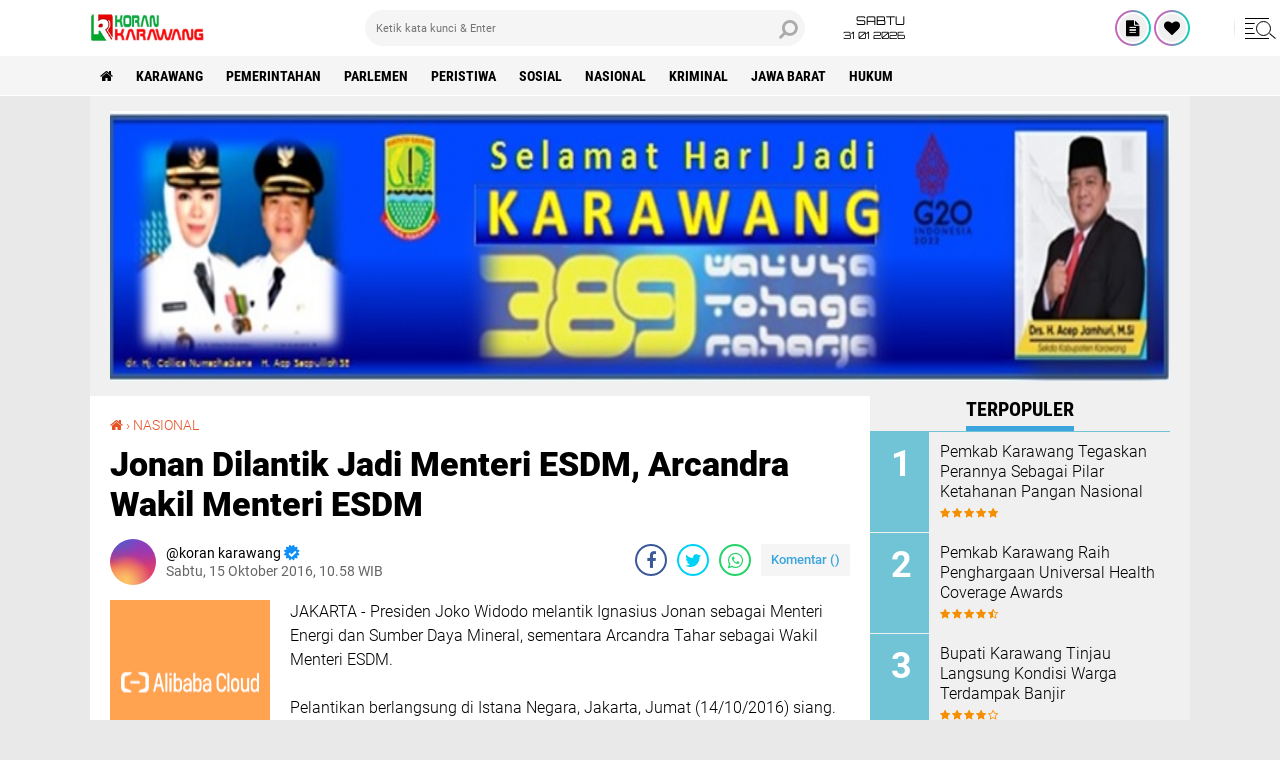

--- FILE ---
content_type: text/javascript; charset=UTF-8
request_url: http://www.korankarawang.com/feeds/posts/default/-/NASIONAL?alt=json-in-script&callback=related_results_labels
body_size: 36882
content:
// API callback
related_results_labels({"version":"1.0","encoding":"UTF-8","feed":{"xmlns":"http://www.w3.org/2005/Atom","xmlns$openSearch":"http://a9.com/-/spec/opensearchrss/1.0/","xmlns$blogger":"http://schemas.google.com/blogger/2008","xmlns$georss":"http://www.georss.org/georss","xmlns$gd":"http://schemas.google.com/g/2005","xmlns$thr":"http://purl.org/syndication/thread/1.0","id":{"$t":"tag:blogger.com,1999:blog-5806241159480858779"},"updated":{"$t":"2026-01-27T22:22:30.789-08:00"},"category":[{"term":"KARAWANG"},{"term":"PEMERINTAHAN"},{"term":"Parlemen"},{"term":"PERISTIWA"},{"term":"NUSANTARA"},{"term":"SOSIAL"},{"term":"NASIONAL"},{"term":"KRIMINAL"},{"term":"OLAHRAGA"},{"term":"JAWA BARAT"},{"term":"PURWAKARTA"},{"term":"karawang terkini"},{"term":"ADVENTURE"},{"term":"NETIZEN"},{"term":"Bisnis"},{"term":"HUKUM"},{"term":"SENI BUDAYA"},{"term":"FOTO"},{"term":"potret Karawang"},{"term":"TIPS"},{"term":"DAERAH"},{"term":"KULINER"},{"term":"PENDIDIKAN"},{"term":"SEJARAH"},{"term":"BANDUNG"},{"term":"BEKASI"},{"term":"Pedoman Media Siber"},{"term":"Potret sosial"},{"term":"OPINI"},{"term":"Potret Pariwisata"},{"term":"Al"},{"term":"Cikampek"},{"term":"Disclaimer"},{"term":"KIRIM TULISAN"},{"term":"Nomor Penting"},{"term":"Privacy Policy"},{"term":"Redaksi"}],"title":{"type":"text","$t":"Korankarawang"},"subtitle":{"type":"html","$t":""},"link":[{"rel":"http://schemas.google.com/g/2005#feed","type":"application/atom+xml","href":"http:\/\/www.korankarawang.com\/feeds\/posts\/default"},{"rel":"self","type":"application/atom+xml","href":"http:\/\/www.blogger.com\/feeds\/5806241159480858779\/posts\/default\/-\/NASIONAL?alt=json-in-script"},{"rel":"alternate","type":"text/html","href":"http:\/\/www.korankarawang.com\/search\/label\/NASIONAL"},{"rel":"hub","href":"http://pubsubhubbub.appspot.com/"},{"rel":"next","type":"application/atom+xml","href":"http:\/\/www.blogger.com\/feeds\/5806241159480858779\/posts\/default\/-\/NASIONAL\/-\/NASIONAL?alt=json-in-script\u0026start-index=26\u0026max-results=25"}],"author":[{"name":{"$t":"koran karawang"},"uri":{"$t":"http:\/\/www.blogger.com\/profile\/15245259111598809779"},"email":{"$t":"noreply@blogger.com"},"gd$image":{"rel":"http://schemas.google.com/g/2005#thumbnail","width":"16","height":"16","src":"https:\/\/img1.blogblog.com\/img\/b16-rounded.gif"}}],"generator":{"version":"7.00","uri":"http://www.blogger.com","$t":"Blogger"},"openSearch$totalResults":{"$t":"73"},"openSearch$startIndex":{"$t":"1"},"openSearch$itemsPerPage":{"$t":"25"},"entry":[{"id":{"$t":"tag:blogger.com,1999:blog-5806241159480858779.post-5379503789258369702"},"published":{"$t":"2023-03-29T01:40:00.002-07:00"},"updated":{"$t":"2023-03-29T01:40:25.307-07:00"},"category":[{"scheme":"http://www.blogger.com/atom/ns#","term":"Bisnis"},{"scheme":"http://www.blogger.com/atom/ns#","term":"KARAWANG"},{"scheme":"http://www.blogger.com/atom/ns#","term":"NASIONAL"}],"title":{"type":"text","$t":"Kemenkes RI Apresiasi Inovasi MAKUKU Sebagai Pionir Popok Anti Gumpal"},"content":{"type":"html","$t":"\u003Cp\u003E\u003C\/p\u003E\u003Cdiv class=\"separator\" style=\"clear: both; text-align: center;\"\u003E\u003Ca href=\"https:\/\/blogger.googleusercontent.com\/img\/b\/R29vZ2xl\/AVvXsEhaT56P9zzv7LVsm9UNtsRMnWY8W98xjNb2nHJg2kEDyT1_ibVT1BQ4dyDP4s4WvDHEoJ1s2-ugNMdV6QzCAaHJIljr_-bZnQageabHpZm_98cJ9pkSoSCY2q-IqoiMeHAovshDlysnLZAD7hbFnzg_1SMWARcuQkptJnrR9C4J-XG8NmDjyUCI5q6O\/s662\/IMG_20230329_153807.jpg\" imageanchor=\"1\" style=\"margin-left: 1em; margin-right: 1em;\"\u003E\u003Cimg border=\"0\" data-original-height=\"483\" data-original-width=\"662\" src=\"https:\/\/blogger.googleusercontent.com\/img\/b\/R29vZ2xl\/AVvXsEhaT56P9zzv7LVsm9UNtsRMnWY8W98xjNb2nHJg2kEDyT1_ibVT1BQ4dyDP4s4WvDHEoJ1s2-ugNMdV6QzCAaHJIljr_-bZnQageabHpZm_98cJ9pkSoSCY2q-IqoiMeHAovshDlysnLZAD7hbFnzg_1SMWARcuQkptJnrR9C4J-XG8NmDjyUCI5q6O\/s16000\/IMG_20230329_153807.jpg\" \/\u003E\u003C\/a\u003E\u003C\/div\u003E\u003Cbr \/\u003EKoranKarawang.Com\u003Cp\u003E\u003C\/p\u003E\u003Cp\u003EJakarta, 28 Maret 2023 – Kulit Si Kecil masih perlu beradaptasi terhadap perubahan kondisi di luar rahim karena masih dalam proses pematangan fungsi kulit. Hal ini terjadi karena Si Kecil mengalami perubahan lingkungan saat lahir, dari kondisi berair dalam rahim menjadi kondisi yang kering. Oleh karena itu, kulit Si Kecil sangat rentan mengalami masalah seperti kulit kering, kemerahan, bersisik, gatal ataupun ruam. Bayi menjadi mudah rewel karena merasa tidak nyaman.\u003C\/p\u003E\u003Cp\u003E\u003Cbr \/\u003E\u003C\/p\u003E\u003Cp\u003E\"Menjaga kesehata anak secara keseluruhan adalah hal yang sangat penting salah satunya dengan menjaga kesehatan kulit. Menjaga kesehatan kulit adalah kebiasaan baik yang harus diajarkan sejak dini. Permasalahan yang sering ditemukan jika tidak menjaga kesehatan kulit pada bayi adalah masalah ruam popok,\" jelas Direktur Promosi Kesehatan dan Pemberdayaan Masyarakat Kementerian Kesehatan Republik Indonesia, drg. Widyawati, MKM.\u003C\/p\u003E\u003Cp\u003E\u003Cbr \/\u003E\u003C\/p\u003E\u003Cp\u003ELebih lanjut dijelaskannya, salah satu faktor yang harus diperhatikan oleh orang tua untuk mencegah terjadinya ruam popok adalah dengan menggunakan popok yang tepat sesuai dengan berat bayi, rutin membersihkan area popok, menggunakan krim disekitar area popok, rutin mengganti popok setiap 2 sampai 3 jam sekali dan memberikan asi ekslusif. Menurut data epidemiologi kasus ruam popok terjadi pada 65 persen bayi dan kasus tertinggi terjadi di usia 6-12 bulan.\u003C\/p\u003E\u003Cp\u003E\u003Cbr \/\u003E\u003C\/p\u003E\u003Cp\u003E\"Kami berharap melalui event ini, dunia usaha dapat mengupayakan penyediaan popok yang berkualitas dan turut serta menggerakan masyarakat akan pentingnya upaya promotive dan preventif penggunaan dan pemilihan popok bayi yang aman dan berkualitas serta tetap menjaga higienitas untuk mendukung masa depan generasi penerus bangsa. Selamat untuk MAKUKU atas pencapaian rekor MURI hari ini, dengan hal ini semoga bisa menjadi tonggak kemajuan untuk industri penyediaan popok berkualitas bagi anak indonesia,\" ujar Widyawati.\u003C\/p\u003E\u003Cp\u003E\u003Cbr \/\u003E\u003C\/p\u003E\u003Cp\u003ETerkait dengan kesehatan kulit, yang dimulai dari balita dan sering ditemukan adalah ruam popok. Orang tua\/pengasuh sering kali mengabaikan perawatan kulit pada bayi. Padahal, kulit bayi berbeda dengan kondisi kulit orang dewasa. Berdasarkan rekomendasi Dokter Spesialis Anak, yang harus dilakukan orang tua untuk mencegah ruam popok yakni, Gunakan popok yang tepat sesuai dengan berat badan bayi. Selanjutnya, rutin membersihkan area popok dengan air bersih, jaga kelembapan kulit Si Kecil dengan krim dan ganti popok setiap 3-4 jam sekali.\u003C\/p\u003E\u003Cp\u003E\u003Cbr \/\u003E\u003C\/p\u003E\u003Cp\u003E\"Sebanyak 50 persen bayi dengan usia di bawah 12 bulan mengalami dermatitis popok. Melalui data ini, MAKUKU berfokus pada perawatan yang tepat bagi masalah ruam popok Si Kecil,\" kata Brand Director MAKUKU Indonesia Lucky Zheng.\u003C\/p\u003E\u003Cp\u003E\u003Cbr \/\u003E\u003C\/p\u003E\u003Cp\u003ELucky Zheng menuturkan, pencapaian MAKUKU melalui kedua rekor ini merupakan bentuk komitmen MAKUKU dalam menciptakan produk berkualitas bagi Ibu dan Si Kecil sesuai dengan anjuran penerapan Perilaku Hidup Bersih dan Sehat (PHBS) di lingkungan keluarga. Oleh karena itu, MAKUKU juga memperkenalkan slogan #MAKUKUAntiGumpal dan #MAKUKUSuperTipisSuperNyerap untuk mengedukasi lebih banyak Ibu di Indonesia tentang perawatan tepat bagi masalah ruam popok Si Kecil, terutama bagi Ibu baru.\u003C\/p\u003E\u003Cp\u003E\u003Cbr \/\u003E\u003C\/p\u003E\u003Cp\u003E\u003Cbr \/\u003E\u003C\/p\u003E\u003Cp\u003E\"MAKUKU, pelopor era popok dengan inti struktur SAP di Indonesia, pecahkan dua rekor sekaligus dari Museum Rekor Dunia Indonesia (MURI). Rekor pertama yaitu “Popok Super Tipis di Indonesia dan Daya Serap Maksimal” dan rekor kedua “Popok Bayi dengan Fasilitas Anti Gumpal Pertama di Indonesia (SAP Teknologi),,\" tambah Lucky Zheng.\u003C\/p\u003E\u003Cp\u003E\u003Cbr \/\u003E\u003C\/p\u003E\u003Cp\u003E\u0026nbsp;Sementara itu, acara pencapaian rekor ini diselenggarakan pada selasa, 28 Maret 2023 di Ballroom Pullman Hotel Central Park. Acara ini dihadiri langsung oleh Direktur Promosi Kesehatan dan Pemberdayaan Masyarakat Kementerian Kesehatan Republik Indonesia, drg. Widyawati, MKM., dokter spesialis anak Siloam Hospital ASRI, dr.kemala prianggardini,SpA, Bidan Siloam Hospital Tb Simatupang, Bidan Titin Susanti,Amd,Keb, Perwakilan Museum Rekor Dunia Indonesia (MURI), Bapak Andre Puwandono, Brand Director MAKUKU Indonesia, Lucky Zheng, dan Mom influencer, Asmirandah.\u003C\/p\u003E\u003Cp\u003E\u003Cbr \/\u003E\u003C\/p\u003E\u003Cp\u003ESaat ini, MAKUKU menjadi salah satu dari 9,000 rekoris yang mencatat sejarah di Indonesia:\u003C\/p\u003E\u003Cp\u003E\u003Cbr \/\u003E\u003C\/p\u003E\u003Cp\u003ERekor pertama sebagai “Popok Bayi Sekali Pakai Tertipis” yang mengakui keunggulan MAKUKU SAP Diapers Slim merupakan popok paling tipis diantara popok sejenis, yaitu dengan ketebalan hanya 1,6 mm.\u0026nbsp;\u003C\/p\u003E\u003Cp\u003ERekor kedua yaitu “Popok Bayi dengan Fasilitas Anti Gumpal Pertama di Indonesia (SAP Teknologi) mengakui keunggulan teknologi MAKUKU yang tidak dimiliki oleh popok lain yaitu tidak memiliki pulp atau fluff pada bahan penyerapnya sehingga tidak menggumpal.\u003C\/p\u003E\u003Cp\u003E\u003Cbr \/\u003E\u003C\/p\u003E\u003Cp\u003EMAKUKU SAP Diapers Slim Care kini hadir dalam tipe celana dan perekat (ukuran M, L, XL, XXL) dengan harga yang mulai dari Rp. 82.900,00 hingga Rp. 95.900,00. MAKUKU SAP Diapers Slim tersedia di Superindo, Hypermart, Hero, Grand Lucky, AEON, Transmart, dan Diamond Supermarket atau bagi yang lebih nyaman berbelanja online dapat mengunjungi akun MAKUKU Indonesia Official di Lazada, Shopee, Tiktok Shop, dan Tokopedia.***\u003C\/p\u003E"},"link":[{"rel":"edit","type":"application/atom+xml","href":"http:\/\/www.blogger.com\/feeds\/5806241159480858779\/posts\/default\/5379503789258369702"},{"rel":"self","type":"application/atom+xml","href":"http:\/\/www.blogger.com\/feeds\/5806241159480858779\/posts\/default\/5379503789258369702"},{"rel":"alternate","type":"text/html","href":"http:\/\/www.korankarawang.com\/2023\/03\/kemenkes-ri-apresiasi-inovasi-makuku.html","title":"Kemenkes RI Apresiasi Inovasi MAKUKU Sebagai Pionir Popok Anti Gumpal"}],"author":[{"name":{"$t":"koran karawang"},"uri":{"$t":"http:\/\/www.blogger.com\/profile\/15245259111598809779"},"email":{"$t":"noreply@blogger.com"},"gd$image":{"rel":"http://schemas.google.com/g/2005#thumbnail","width":"16","height":"16","src":"https:\/\/img1.blogblog.com\/img\/b16-rounded.gif"}}],"media$thumbnail":{"xmlns$media":"http://search.yahoo.com/mrss/","url":"https:\/\/blogger.googleusercontent.com\/img\/b\/R29vZ2xl\/AVvXsEhaT56P9zzv7LVsm9UNtsRMnWY8W98xjNb2nHJg2kEDyT1_ibVT1BQ4dyDP4s4WvDHEoJ1s2-ugNMdV6QzCAaHJIljr_-bZnQageabHpZm_98cJ9pkSoSCY2q-IqoiMeHAovshDlysnLZAD7hbFnzg_1SMWARcuQkptJnrR9C4J-XG8NmDjyUCI5q6O\/s72-c\/IMG_20230329_153807.jpg","height":"72","width":"72"}},{"id":{"$t":"tag:blogger.com,1999:blog-5806241159480858779.post-5577815286235224950"},"published":{"$t":"2022-12-12T00:33:00.002-08:00"},"updated":{"$t":"2022-12-12T00:33:25.092-08:00"},"category":[{"scheme":"http://www.blogger.com/atom/ns#","term":"Bisnis"},{"scheme":"http://www.blogger.com/atom/ns#","term":"NASIONAL"}],"title":{"type":"text","$t":"Di 10 Kota di Indonesia, MAKUKU Gandeng 10 Rumah Sakit Berikan Konsultasi Gratis Bagi Ibu Dan Bayi"},"content":{"type":"html","$t":"\u003Cp\u003E\u003C\/p\u003E\u003Cdiv class=\"separator\" style=\"clear: both; text-align: center;\"\u003E\u003Ca href=\"https:\/\/blogger.googleusercontent.com\/img\/b\/R29vZ2xl\/AVvXsEiRtDDhft5Aa_gFk_C-H6RFtWFXnkbEQeu60IB1wLMpOgjGiEWBL0wAVTzMYV3Txo8ZTqxfLjOG4TwVAXY_lGu7hFmnp_2T22n6r7oIV-R6nKV_5kl-nly5HDHy7_XLiFLNvpp9pN-m_QntKWaD1IiOw1QDN0pot_FLbE8LO9pQStzmh1E9xl4k_H5f\/s720\/IMG-20221212-WA0007.jpg\" imageanchor=\"1\" style=\"margin-left: 1em; margin-right: 1em;\"\u003E\u003Cimg border=\"0\" data-original-height=\"636\" data-original-width=\"720\" src=\"https:\/\/blogger.googleusercontent.com\/img\/b\/R29vZ2xl\/AVvXsEiRtDDhft5Aa_gFk_C-H6RFtWFXnkbEQeu60IB1wLMpOgjGiEWBL0wAVTzMYV3Txo8ZTqxfLjOG4TwVAXY_lGu7hFmnp_2T22n6r7oIV-R6nKV_5kl-nly5HDHy7_XLiFLNvpp9pN-m_QntKWaD1IiOw1QDN0pot_FLbE8LO9pQStzmh1E9xl4k_H5f\/s16000\/IMG-20221212-WA0007.jpg\" \/\u003E\u003C\/a\u003E\u003C\/div\u003E\u003Cbr \/\u003EKoranKararawang.Com - Jakarta\u003Cp\u003E\u003C\/p\u003E\n\u003Cp dir=\"ltr\"\u003EKemudahan komunikasi saat ini turut serta meningkatkan tersebarnya informasi yang belum diketahui kebenarannya, terutama dalam bidang kesehatan. Pasalnya, sebanyak 27 persen dari sekitar 1.000 hoax yang dijadikan sebagai sampel merupakan berita mengenai kesehatan.\u003Cbr \/\u003E\u003C\/p\u003E\u003Cp dir=\"ltr\"\u003E\u003Cbr \/\u003E\u003C\/p\u003E\n\u003Cp dir=\"ltr\"\u003EBerdasarkan data ini, MAKUKU sebagai brand yang berkomitmen untuk mendukung kesehatan bayi, berupaya untuk memberikan edukasi yang sampai kepada Ibu di Indonesia tepat dan diakui oleh para ahli. Edukasi yang tepat ini diperoleh dengan membangun kerjasama bersama 10 rumah sakit di Indonesia. Tujuannya untuk mengurangi kekeliriuan ataupun hoax mengenai kesehatan bayi. \u003Cbr \/\u003E\u003C\/p\u003E\u003Cp dir=\"ltr\"\u003E\u003Cbr \/\u003E\u003C\/p\u003E\n\u003Cp dir=\"ltr\"\u003E\u003C\/p\u003E\u003Cdiv class=\"separator\" style=\"clear: both; text-align: center;\"\u003E\u003Ca href=\"https:\/\/blogger.googleusercontent.com\/img\/b\/R29vZ2xl\/AVvXsEivNW8PsZTCldIVxzIcweTDiwR8EaZstB4av7k3VQKsD9XS5Z0acCm7Krlv-eCQhQywt_ZVG03uEiZ4POONQHARyRXJLPKYAi2m1Hg4LsnLMJO60lDw80kxr2UZZ80cZeacbeYEsxpFpaaAeK9wozQlJQp-SJlBFu3lRq3DOnlty_YAwB0JsTmwcu_j\/s720\/IMG-20221212-WA0009.jpg\" imageanchor=\"1\" style=\"clear: left; float: left; margin-bottom: 1em; margin-right: 1em;\"\u003E\u003Cimg border=\"0\" data-original-height=\"552\" data-original-width=\"720\" height=\"153\" src=\"https:\/\/blogger.googleusercontent.com\/img\/b\/R29vZ2xl\/AVvXsEivNW8PsZTCldIVxzIcweTDiwR8EaZstB4av7k3VQKsD9XS5Z0acCm7Krlv-eCQhQywt_ZVG03uEiZ4POONQHARyRXJLPKYAi2m1Hg4LsnLMJO60lDw80kxr2UZZ80cZeacbeYEsxpFpaaAeK9wozQlJQp-SJlBFu3lRq3DOnlty_YAwB0JsTmwcu_j\/w200-h153\/IMG-20221212-WA0009.jpg\" width=\"200\" \/\u003E\u003C\/a\u003E\u003C\/div\u003EKolaborasi dengan 10 rumah sakit ini akan dilaksanakan untuk mendukung kesehatan bayi di masa pertumbuhan dengan mengadakan konsultasi kesehatan gratis. Program ini diperuntukkan untuk mengedukasi Ibu mengenai masalah ruam popok bayi dan didampingi langsung oleh dokter spesialis anak dan spesialis kulit.\u003Cbr \/\u003E\u003Cp\u003E\u003C\/p\u003E\u003Cp dir=\"ltr\"\u003E\u003Cbr \/\u003E\u003C\/p\u003E\n\u003Cp dir=\"ltr\"\u003ESelain itu, MAKUKU juga akan membagikan popok gratis kepada Ibu yang datang untuk melakukan konsultasi. Para Ibu dapat berkonsultasi dengan dokter spesialis di 10 kota yang telah dipilih yaitu Jakarta, Tangerang, Karawang, Bandung, Semarang, Surabaya, Medan, Palembang, Lampung, dan Makassar mulai tanggal 16 Desember hingga 18 Desember 2022. \u003Cbr \/\u003E\u003C\/p\u003E\u003Cp dir=\"ltr\"\u003E\u003Cbr \/\u003E\u003C\/p\u003E\n\u003Cp dir=\"ltr\"\u003EAdapun 10 rumah sakit yang turut serta dalam program kolaborasi ini yaitu RS St. Carolus di Jakarta, RSIA Bina Medika di Tangerang, RS Lira Medika di Karawang, RS Hermina Pasteur di Bandung, RS Hermina Pandanaran di Semarang, RSIA Putri di Surabaya, RS Mitra Medika Premiere di Medan, RSIA Azzahra di Palembang, RSIA Bunda Asy Syifa di Lampung dan RSIA Ananda di Makassar.\u003C\/p\u003E\u003Cp dir=\"ltr\"\u003E\u003Cbr \/\u003E\u003C\/p\u003E\n\u003Cp dir=\"ltr\"\u003EDikatakan CEO MAKUKU Jason Lee, melalui komitmen yang telah dibangun oleh MAKUKU sejak awal, MAKUKU akan selalu mengupayakan untuk mendampingi para Ibu di Indonesia dalam memberikan yang terbaik bagi bayi. Melakukan konsultasi dengan ahlinya penting bagi Ibu untuk memastikan pencegahan dan penanganan yang tepat bagi bayi, khususnya dengan masalah ruam popok. Faktanya, lebih dari 50 persen bayi akan mengalami setidaknya satu kali masa dermatitis popok iritan selama fase pemakaian popok.\u003C\/p\u003E\u003Cp dir=\"ltr\"\u003E\u003Cbr \/\u003E\u003C\/p\u003E\n\u003Cp dir=\"ltr\"\u003E\"MAKUKU berharap program ini akan menjadi langkah awal bagi pemangku kesehatan lainnya untuk terus melakukan edukasi yang tepat bagi para Ibu dalam mendukung kesehatan bayi bagi pertumbuhan yang optimal,\" ujar Jason Lee.\u003Cbr \/\u003E\u003C\/p\u003E\n\u003Cp dir=\"ltr\"\u003E\u003Cu\u003E\u003Cbr \/\u003E\u003C\/u\u003E\u003C\/p\u003E\u003Cp dir=\"ltr\"\u003ESementara itu,\u003Cu\u003E \u003C\/u\u003EBranding Director MAKUKU, Lucky Zheng menyampaikan, MAKUKU telah mengadakan konsultasi gratis bagi para Ibu di Indonesia sejak Agustus 2022. Hingga saat ini, kata dia, konsultasi masih terus dilakukan bersama dr. Scorpicanrus Tumpal Andreas Christian Leyrolf, M.Ked (Ped), Sp.A dan dr. Muhammad Yusuf, Sp.OG (K) Onk. \u003Cbr \/\u003E\u003C\/p\u003E\u003Cp dir=\"ltr\"\u003E\u003Cbr \/\u003E\u003C\/p\u003E\n\u003Cp dir=\"ltr\"\u003E\"Keduanya memiliki komitmen yang sama dengan MAKUKU sehingga berkenan mengedukasi perihal kesehatan ibu dan anak melalui MAKUKU Private Consultation. Untuk menjangkau seluruh Ibu di Indonesia, MAKUKU menciptakan langkah baru, yaitu bekerja sama dengan 10 rumah sakit di 10 kota berbeda,\" tambahnya.\u003Cbr \/\u003E\u003C\/p\u003E\u003Cp dir=\"ltr\"\u003E\u003Cbr \/\u003E\u003C\/p\u003E\n\u003Cp dir=\"ltr\"\u003EMAKUKU sebagai pelopor popok dengan inti struktur SAP hadir dalam pilihan MAKUKU SAP Diapers Pro Care, MAKUKU SAP Diapers Slim, MAKUKU SAP Diapers Comfort dan MAKUKU SAP Diapers Balance Care. Popok MAKUKU hadir dalam tipe perekat (ukuran Newborn, S, M) dan celana (ukuran M, L, XL, XXL) mulai dari Rp.36.000,00 hingga Rp. 237,900. Seluruh varian MAKUKU SAP Diapers kini telah tersedia di e-commerce kesayangan, anda dapat berbelanja online dengan mengunjungi akun MAKUKU Indonesia Official di Lazada, Shopee, Tiktok Shop, dan Tokopedia.***\u003C\/p\u003E"},"link":[{"rel":"edit","type":"application/atom+xml","href":"http:\/\/www.blogger.com\/feeds\/5806241159480858779\/posts\/default\/5577815286235224950"},{"rel":"self","type":"application/atom+xml","href":"http:\/\/www.blogger.com\/feeds\/5806241159480858779\/posts\/default\/5577815286235224950"},{"rel":"alternate","type":"text/html","href":"http:\/\/www.korankarawang.com\/2022\/12\/di-10-kota-di-indonesia-makuku-gandeng.html","title":"Di 10 Kota di Indonesia, MAKUKU Gandeng 10 Rumah Sakit Berikan Konsultasi Gratis Bagi Ibu Dan Bayi"}],"author":[{"name":{"$t":"koran karawang"},"uri":{"$t":"http:\/\/www.blogger.com\/profile\/15245259111598809779"},"email":{"$t":"noreply@blogger.com"},"gd$image":{"rel":"http://schemas.google.com/g/2005#thumbnail","width":"16","height":"16","src":"https:\/\/img1.blogblog.com\/img\/b16-rounded.gif"}}],"media$thumbnail":{"xmlns$media":"http://search.yahoo.com/mrss/","url":"https:\/\/blogger.googleusercontent.com\/img\/b\/R29vZ2xl\/AVvXsEiRtDDhft5Aa_gFk_C-H6RFtWFXnkbEQeu60IB1wLMpOgjGiEWBL0wAVTzMYV3Txo8ZTqxfLjOG4TwVAXY_lGu7hFmnp_2T22n6r7oIV-R6nKV_5kl-nly5HDHy7_XLiFLNvpp9pN-m_QntKWaD1IiOw1QDN0pot_FLbE8LO9pQStzmh1E9xl4k_H5f\/s72-c\/IMG-20221212-WA0007.jpg","height":"72","width":"72"}},{"id":{"$t":"tag:blogger.com,1999:blog-5806241159480858779.post-1806815054511901100"},"published":{"$t":"2022-11-26T16:08:00.001-08:00"},"updated":{"$t":"2022-11-27T16:12:54.216-08:00"},"category":[{"scheme":"http://www.blogger.com/atom/ns#","term":"KARAWANG"},{"scheme":"http://www.blogger.com/atom/ns#","term":"NASIONAL"},{"scheme":"http://www.blogger.com/atom/ns#","term":"PENDIDIKAN"},{"scheme":"http://www.blogger.com/atom/ns#","term":"PERISTIWA"}],"title":{"type":"text","$t":"Pendidikan Kepemudaan Berbasis Internasional , Hendra Susila Wakili Unsika ke Thailand  Mewakili "},"content":{"type":"html","$t":"\u003Cp\u003E\u003C\/p\u003E\u003Cdiv class=\"separator\" style=\"clear: both; text-align: center;\"\u003E\u003Ca href=\"https:\/\/blogger.googleusercontent.com\/img\/b\/R29vZ2xl\/AVvXsEji5cHdSgDVlD0llrA6xnJtAsVAQj3YBc9YbI5iXobUO44JUVY7KYMLjeVwW49wyC9TEPoDqvi5bAQtCmoHTiRR_LCb6jHetM6QTrGm_-xsa_0ojVJK8gKPpjdEvWpBhS_mUPr__qt1hiW6qrcGO2j0XhkC5sdQktz4IKzYQ0Z9YgGWAYJjE0mKUMDd\/s966\/IMG_20221128_070553.jpg\" imageanchor=\"1\" style=\"margin-left: 1em; margin-right: 1em;\"\u003E\u003Cimg border=\"0\" data-original-height=\"724\" data-original-width=\"966\" src=\"https:\/\/blogger.googleusercontent.com\/img\/b\/R29vZ2xl\/AVvXsEji5cHdSgDVlD0llrA6xnJtAsVAQj3YBc9YbI5iXobUO44JUVY7KYMLjeVwW49wyC9TEPoDqvi5bAQtCmoHTiRR_LCb6jHetM6QTrGm_-xsa_0ojVJK8gKPpjdEvWpBhS_mUPr__qt1hiW6qrcGO2j0XhkC5sdQktz4IKzYQ0Z9YgGWAYJjE0mKUMDd\/s16000\/IMG_20221128_070553.jpg\" \/\u003E\u003C\/a\u003E\u003C\/div\u003E\u003Cbr \/\u003EKoranKarawang.Com\u003Cp\u003E\u003C\/p\u003E\u003Cp dir=\"ltr\"\u003EMewakili Universitas Singaperbangsa Karawang (Unsika) Fakultas Magister Manajemen, Hendra Susila. S.T yang juga ketua Karang Taruna Bhinneka Yodha mengikuti kegiatan Share Learning di Rajamangala University of Technology Thailand beberapa waktu lalu.\u003C\/p\u003E\u003Cp dir=\"ltr\"\u003E\u003Cbr \/\u003E\u003C\/p\u003E\n\u003Cp dir=\"ltr\"\u003E\"Kegiatan share le\u003Cu\u003Ea\u003C\/u\u003Erning ini salah satu program\u0026nbsp; magister manajemen unsika yang mendorong mahasiswa go internasional,\" kata Hendra, Sabtu (26\/11\/2022).\u003C\/p\u003E\u003Cp dir=\"ltr\"\u003E\u003Cbr \/\u003E\u003C\/p\u003E\n\u003Cp dir=\"ltr\"\u003EHendra juga mengatakan, kegiatan ini sangat penting untuk pengalaman pembelajaran dan perbandingan pembelajaran bagi mahasiswa management magister unsika. Adapun jumlah mahasiswa Unsika sebayak 26 orang yang mengikuti kegiatan Share Learning di Rajamangala University of Technology Thailand. \u003C\/p\u003E\u003Cp dir=\"ltr\"\u003E\u003Cbr \/\u003E\u003C\/p\u003E\n\u003Cp dir=\"ltr\"\u003E\u003C\/p\u003E\u003Cdiv class=\"separator\" style=\"clear: both; text-align: center;\"\u003E\u003Ca href=\"https:\/\/blogger.googleusercontent.com\/img\/b\/R29vZ2xl\/AVvXsEgQKwg-duBE63OYdp8oCbioVzI4lHrHGaS4V3qMu0J_y2AJeowKRF626UzeLcJodVLVmdOPJZj5aB9xkoMyxGaUEBn_KqGaC_QK97JLDjgoguoaPbbpjKLKnLJ4RQVCj9ISxQgg_DcScLt4OYqT8GHqfn44OQzAHY3iCDZUjye9XBHu7SYPqin54bjZ\/s848\/IMG_20221128_070624.jpg\" imageanchor=\"1\" style=\"margin-left: 1em; margin-right: 1em;\"\u003E\u003Cimg border=\"0\" data-original-height=\"633\" data-original-width=\"848\" src=\"https:\/\/blogger.googleusercontent.com\/img\/b\/R29vZ2xl\/AVvXsEgQKwg-duBE63OYdp8oCbioVzI4lHrHGaS4V3qMu0J_y2AJeowKRF626UzeLcJodVLVmdOPJZj5aB9xkoMyxGaUEBn_KqGaC_QK97JLDjgoguoaPbbpjKLKnLJ4RQVCj9ISxQgg_DcScLt4OYqT8GHqfn44OQzAHY3iCDZUjye9XBHu7SYPqin54bjZ\/s16000\/IMG_20221128_070624.jpg\" \/\u003E\u003C\/a\u003E\u003C\/div\u003E\u003Cbr \/\u003EMenurut Hendra Susila. S.T. kegiatan share learning ini di lakukan sebagai peluang untuk pengetahuan di tingkat nasional khususnya untuk kalangan pemuda, banyak sekali pengalaman yang bagus dan untuk di tiru di Pendidikan salah satunya Bahasa yang memang sebagai kunci untuk berkomunikasi. \u003Cp\u003E\u003C\/p\u003E\u003Cp dir=\"ltr\"\u003E\u003Cbr \/\u003E\u003C\/p\u003E\n\u003Cp dir=\"ltr\"\u003E\"Hal ini bisa mesimulasikan hasil pembelajaran yang didapat kepada para pemuda agar mempunyai pengetahuan berbasis internasional dan membawa perubahan untuk lingkungan khususnya dan umumnya untuk Kabupaten Karawang,\" harap Hendra.*Red\/Far\u003C\/p\u003E"},"link":[{"rel":"edit","type":"application/atom+xml","href":"http:\/\/www.blogger.com\/feeds\/5806241159480858779\/posts\/default\/1806815054511901100"},{"rel":"self","type":"application/atom+xml","href":"http:\/\/www.blogger.com\/feeds\/5806241159480858779\/posts\/default\/1806815054511901100"},{"rel":"alternate","type":"text/html","href":"http:\/\/www.korankarawang.com\/2022\/11\/pendidikan-kepemudaan-berbasis.html","title":"Pendidikan Kepemudaan Berbasis Internasional , Hendra Susila Wakili Unsika ke Thailand  Mewakili "}],"author":[{"name":{"$t":"koran karawang"},"uri":{"$t":"http:\/\/www.blogger.com\/profile\/15245259111598809779"},"email":{"$t":"noreply@blogger.com"},"gd$image":{"rel":"http://schemas.google.com/g/2005#thumbnail","width":"16","height":"16","src":"https:\/\/img1.blogblog.com\/img\/b16-rounded.gif"}}],"media$thumbnail":{"xmlns$media":"http://search.yahoo.com/mrss/","url":"https:\/\/blogger.googleusercontent.com\/img\/b\/R29vZ2xl\/AVvXsEji5cHdSgDVlD0llrA6xnJtAsVAQj3YBc9YbI5iXobUO44JUVY7KYMLjeVwW49wyC9TEPoDqvi5bAQtCmoHTiRR_LCb6jHetM6QTrGm_-xsa_0ojVJK8gKPpjdEvWpBhS_mUPr__qt1hiW6qrcGO2j0XhkC5sdQktz4IKzYQ0Z9YgGWAYJjE0mKUMDd\/s72-c\/IMG_20221128_070553.jpg","height":"72","width":"72"}},{"id":{"$t":"tag:blogger.com,1999:blog-5806241159480858779.post-3126178836159639704"},"published":{"$t":"2022-09-16T02:23:00.005-07:00"},"updated":{"$t":"2022-09-16T04:39:45.136-07:00"},"category":[{"scheme":"http://www.blogger.com/atom/ns#","term":"Bisnis"},{"scheme":"http://www.blogger.com/atom/ns#","term":"KARAWANG"},{"scheme":"http://www.blogger.com/atom/ns#","term":"NASIONAL"}],"title":{"type":"text","$t":"Dukung Pendidikan, CSR BAF Caring for Children  Serahkan Bantuan Laptop Untuk Sekolah"},"content":{"type":"html","$t":"\u003Cp\u003E\u003C\/p\u003E\u003Cdiv class=\"separator\" style=\"clear: both; text-align: center;\"\u003E\u003Ca href=\"https:\/\/blogger.googleusercontent.com\/img\/b\/R29vZ2xl\/AVvXsEj6rfw4R_alAoUUE5qK1VqqPBLo6QyUxrAqBpx7O9Dujqw-YovXKejVZ9vpnGbm-K6WhVLTqaEdWHSysCx2FUvBWflQW352NlxJ7wNIxiNUJZyXDDgpa4zvUc9rlFQjKPuk9VeNvjAiYLDf977qG6pbGgB9lxzKV1ArNkxRsybnBHuoqFXpjiMfrH2o\/s925\/IMG_20220916_155501.jpg\" style=\"margin-left: 1em; margin-right: 1em;\"\u003E\u003Cimg border=\"0\" data-original-height=\"570\" data-original-width=\"925\" src=\"https:\/\/blogger.googleusercontent.com\/img\/b\/R29vZ2xl\/AVvXsEj6rfw4R_alAoUUE5qK1VqqPBLo6QyUxrAqBpx7O9Dujqw-YovXKejVZ9vpnGbm-K6WhVLTqaEdWHSysCx2FUvBWflQW352NlxJ7wNIxiNUJZyXDDgpa4zvUc9rlFQjKPuk9VeNvjAiYLDf977qG6pbGgB9lxzKV1ArNkxRsybnBHuoqFXpjiMfrH2o\/s16000\/IMG_20220916_155501.jpg\" \/\u003E\u003C\/a\u003E\u003C\/div\u003E\u003Cbr \/\u003EKoranKarawang.Com\u003Cp\u003E\u003C\/p\u003E\u003Cp\u003ESebagai bentuk upaya berkelanjutan kepedulian dalam meningkatkan kesejahteraan hidup masyarakat Indonesia, PT Bussan Auto Finance (BAF) menyelenggarakan kegiatan corporate social responsibility (CSR) secara serentak di 12 kota di Indonesia, Jumat (16\/09\/2022).\u003C\/p\u003E\u003Cp\u003E\u003Cbr \/\u003E\u003C\/p\u003E\u003Cp\u003EDiungkap Presiden Direktur BAF, Lynn Ramli, Sejalan dengan program digitalisasi sekolah yang dicanangkan pemerintah Indonesia yang sekaligus berkaitan dengan program CSR BAF Caring for Children dalam rangka menyambut usia ke-25 pada 24 September mendatang, BAF memberikan bantuan berupa 25 unit laptop untuk 12 sekolah\/yayasan tingkat Sekolah Dasar (SD) dan tingkat Sekolah Menengah Pertama (SMP) di Indonesia yaitu Jakarta, Bekasi, Bandung, Karawang, Semarang, Yogyakarta, Surabaya, Banjarmasin, Makassar, Manado, Medan, dan Palembang.\u003C\/p\u003E\u003Cp\u003E\u003Cbr \/\u003E\u003C\/p\u003E\u003Cp\u003ELanjut Lynn, pemberian bantuan perangkat teknologi tersebut untuk meningkatkan efektivitas komunikasi antara guru dan para siswa dalam sistem pembelajaran di tengah disrupsi teknologi.\u003C\/p\u003E\u003Cp\u003E\u003Cbr \/\u003E\u003C\/p\u003E\u003Cp\u003E“Pandemi menjadi tantangan bagi dunia pendidikan, khususnya tenaga pengajar di sekolah yang dituntut bertransisi lebih cepat. Kami berharap bantuan yang diberikan dapat memaksimalkan potensi para pengajar maupun siswa melalui pemanfaatan teknologi\", ujar Lynn Ramli\u003C\/p\u003E\u003Cdiv class=\"separator\" style=\"clear: both; text-align: center;\"\u003E\u003Ca href=\"https:\/\/blogger.googleusercontent.com\/img\/b\/R29vZ2xl\/AVvXsEj1s9HQQAk1kt4NDBwZpa9lIkB2p5NHhXlchhz8adeEjv9R4fqwTvR73mjdklZ3CqduMnFWbszNtV0HLkmAR4xPo7rT7j0ptjXMFN07ZBpAjQ4AgzdnAjLy8bACMoQrDkpsP14j60YOJACcNTLs4jhlxh7DpSGrfZGqQClZ-ktT-EeuLVPxZWBdOrG6\/s828\/IMG_20220916_155536.jpg\" style=\"margin-left: 1em; margin-right: 1em;\"\u003E\u003Cimg border=\"0\" data-original-height=\"523\" data-original-width=\"828\" src=\"https:\/\/blogger.googleusercontent.com\/img\/b\/R29vZ2xl\/AVvXsEj1s9HQQAk1kt4NDBwZpa9lIkB2p5NHhXlchhz8adeEjv9R4fqwTvR73mjdklZ3CqduMnFWbszNtV0HLkmAR4xPo7rT7j0ptjXMFN07ZBpAjQ4AgzdnAjLy8bACMoQrDkpsP14j60YOJACcNTLs4jhlxh7DpSGrfZGqQClZ-ktT-EeuLVPxZWBdOrG6\/s16000\/IMG_20220916_155536.jpg\" \/\u003E\u003C\/a\u003E\u003C\/div\u003E\u003Cbr \/\u003E\u003Cp\u003E\u003Cbr \/\u003E\u003C\/p\u003E\u003Cp\u003ESementara itu, Di Karawang, Jawa Barat penyerahan perangkat penunjang pendidikan berbasis teknologi ini dilakukan oleh Head of Field Collection 1 area 4, Ari Fatriansa dan diterima langsung Kepala Sekolah SMP Daarul Qur'an Sindamukti, Kutawaluya, Kabupaten Karawang.\u003C\/p\u003E\u003Cp\u003E\u003Cbr \/\u003E\u003C\/p\u003E\u003Cp\u003EPada kesempatan yang sama, Lynn Ramli juga menyampaikan, di lokasi CSR lainnya, seperti wilayah Bekasi, Bandung, dan Semarang, BAF juga memberikan edukasi keselamatan berkendara untuk usia dini yakni Safety Riding Science for Kids yang didukung oleh Yamaha Riding Academy\u0026nbsp; (YRA).\u003C\/p\u003E\u003Cp\u003E\u003Cbr \/\u003E\u003C\/p\u003E\u003Cp\u003E“Lewat pembekalan teori pentingnya keselamatan dan keamanan berkendara di jalan raya sejak dini, kami berharap edukasi ini dapat bermanfaat serta sukses\u0026nbsp; diterapkan sehari-hari dalam beraktivitas dijalan raya atau luar ruang,” tambahnya.\u003C\/p\u003E\u003Cp\u003E\u003Cbr \/\u003E\u003C\/p\u003E\u003Cp\u003E“Harapan kami, melalui rangkaian kegiatan CSR BAF yang rutin dilakukan setiap tahunnya dapat menjadi perwujudan ekonomi berkelanjutan serta komitmen rasa kepedulian perusahaan terhadap kehidupan sosial ekonomi masyarakat sekitar,” tutup Presiden Direktur perusahaan pembiayaan sepeda motor Yamaha.*RED-Far\u003C\/p\u003E\u003Cp\u003E\u003Cbr \/\u003E\u003C\/p\u003E"},"link":[{"rel":"edit","type":"application/atom+xml","href":"http:\/\/www.blogger.com\/feeds\/5806241159480858779\/posts\/default\/3126178836159639704"},{"rel":"self","type":"application/atom+xml","href":"http:\/\/www.blogger.com\/feeds\/5806241159480858779\/posts\/default\/3126178836159639704"},{"rel":"alternate","type":"text/html","href":"http:\/\/www.korankarawang.com\/2022\/09\/dukung-pendidikan-csr-baf-caring-for.html","title":"Dukung Pendidikan, CSR BAF Caring for Children  Serahkan Bantuan Laptop Untuk Sekolah"}],"author":[{"name":{"$t":"koran karawang"},"uri":{"$t":"http:\/\/www.blogger.com\/profile\/15245259111598809779"},"email":{"$t":"noreply@blogger.com"},"gd$image":{"rel":"http://schemas.google.com/g/2005#thumbnail","width":"16","height":"16","src":"https:\/\/img1.blogblog.com\/img\/b16-rounded.gif"}}],"media$thumbnail":{"xmlns$media":"http://search.yahoo.com/mrss/","url":"https:\/\/blogger.googleusercontent.com\/img\/b\/R29vZ2xl\/AVvXsEj6rfw4R_alAoUUE5qK1VqqPBLo6QyUxrAqBpx7O9Dujqw-YovXKejVZ9vpnGbm-K6WhVLTqaEdWHSysCx2FUvBWflQW352NlxJ7wNIxiNUJZyXDDgpa4zvUc9rlFQjKPuk9VeNvjAiYLDf977qG6pbGgB9lxzKV1ArNkxRsybnBHuoqFXpjiMfrH2o\/s72-c\/IMG_20220916_155501.jpg","height":"72","width":"72"}},{"id":{"$t":"tag:blogger.com,1999:blog-5806241159480858779.post-7022165969162511091"},"published":{"$t":"2021-09-02T09:46:00.004-07:00"},"updated":{"$t":"2021-09-02T09:46:40.352-07:00"},"category":[{"scheme":"http://www.blogger.com/atom/ns#","term":"NASIONAL"},{"scheme":"http://www.blogger.com/atom/ns#","term":"NETIZEN"}],"title":{"type":"text","$t":"Kuasa Hukum Demokrat Beberkan Alasan Gugatan KLB Ilegal Deli Serdang Kadaluarsa"},"content":{"type":"html","$t":"\u003Cp\u003E\u003C\/p\u003E\u003Cdiv class=\"separator\" style=\"clear: both; text-align: center;\"\u003E\u003Ca href=\"https:\/\/blogger.googleusercontent.com\/img\/b\/R29vZ2xl\/AVvXsEicIfdazmsBuC3PGykBVynn4Khor61kb8DgzE2924K413t9fd-PILc5ecdMS9Ap35gD53X8QtYSGYFjcFZmK_A38t2ZvECbN8Lul6BrBJM8hDLPj25lZc-kAL4-gRREhg0DGHXr_ta1QCQ\/s482\/IMG_20210902_233406.jpg\" imageanchor=\"1\" style=\"margin-left: 1em; margin-right: 1em;\"\u003E\u003Cimg border=\"0\" data-original-height=\"386\" data-original-width=\"482\" height=\"512\" src=\"https:\/\/blogger.googleusercontent.com\/img\/b\/R29vZ2xl\/AVvXsEicIfdazmsBuC3PGykBVynn4Khor61kb8DgzE2924K413t9fd-PILc5ecdMS9Ap35gD53X8QtYSGYFjcFZmK_A38t2ZvECbN8Lul6BrBJM8hDLPj25lZc-kAL4-gRREhg0DGHXr_ta1QCQ\/w640-h512\/IMG_20210902_233406.jpg\" width=\"640\" \/\u003E\u003C\/a\u003E\u003C\/div\u003E\u003Cbr \/\u003EKoranKarawang.Com\u003Cp\u003E\u003C\/p\u003E\u003Cp\u003EJakarta. Persoalan KLB Ilegal Deli Serdang masuk dalam babak baru. Dalam sidang di PTUN Jakarta No 154\/G\/2021\/PTUN-JKT Jakarta masuk dalam tahapan Bukti Surat.\u003C\/p\u003E\u003Cp\u003E\u003C\/p\u003E\u003Cp\u003E\u003Cbr \/\u003E\u003C\/p\u003E\u003Cp dir=\"ltr\"\u003EDi mana para pihak, dalam hal ini Penggugat (\u003Ca href=\"https:\/\/semarang.ayoindonesia.com\/tag\/KLB%20Deli%20Serdang\"\u003EKLB Deli Serdang\u003C\/a\u003E) dan Tergugat intervensi (DPP\u0026nbsp;\u003Ca href=\"https:\/\/semarang.ayoindonesia.com\/tag\/Partai%20Demokrat\"\u003EPartai Demokrat\u003C\/a\u003E\u0026nbsp;di bawah Kepemimpinan AHY), masing-masing telah menyerahkan bukti-bukti dokumen kepada Majelis Hakim yang dipimpin Bambang Soebiyantoro SH MH.\u003Cbr \/\u003E\u003C\/p\u003E\u003Cp dir=\"ltr\"\u003E\u003Cbr \/\u003E\u003C\/p\u003E\u003Cp dir=\"ltr\"\u003E\u003Cbr \/\u003E\u003C\/p\u003E\u003Cp dir=\"ltr\"\u003EMerespons persoalan itu, Kuasa Hukum DPP\u0026nbsp;\u003Ca href=\"https:\/\/semarang.ayoindonesia.com\/tag\/Partai%20Demokrat\"\u003EPartai Demokrat\u003C\/a\u003E\u0026nbsp;Pimpinan Agus Harimurti Yudhoyono,\u0026nbsp;\u003Ca href=\"https:\/\/semarang.ayoindonesia.com\/tag\/Hamdan%20Zoelva\"\u003EHamdan Zoelva\u003C\/a\u003E\u0026nbsp;menjelaskan, yang pertama gugatan pihak KLB illegal Deliserdang yang ditujukan kepada Menkumham Yasonna Laoly di PTUN Jakarta telah kedaluwarsa dan tidak berdasar hukum.\u003Cbr \/\u003E\u003C\/p\u003E\u003Cp dir=\"ltr\"\u003E\u003Cbr \/\u003E\u003C\/p\u003E\u003Cp dir=\"ltr\"\u003E\u003Cbr \/\u003E\u003C\/p\u003E\u003Cp dir=\"ltr\"\u003E“Hal ini berlandaskan UU No.51 Tahun 2009 tentang Peradilan Tata Usaha Negara yang telah tegas menyatakan bahwa tenggat waktu untuk menggugat Putusan Pejabat Tata Usaha Negara dalam hal ini Menkumham tidak boleh melewati batas waktu 90 hari sejak diputuskan,” tegas\u0026nbsp;\u003Ca href=\"https:\/\/semarang.ayoindonesia.com\/tag\/Hamdan%20Zoelva\"\u003EHamdan Zoelva\u003C\/a\u003E\u0026nbsp;dalam keterangan resmi yang diterima Ayosemarang.\u003Cbr \/\u003E\u003C\/p\u003E\u003Cp dir=\"ltr\"\u003E\u003Cbr \/\u003E\u003C\/p\u003E\u003Cp dir=\"ltr\"\u003E\u003Cbr \/\u003E\u003C\/p\u003E\u003Cp dir=\"ltr\"\u003EHamdan mengemukakan, pihak\u0026nbsp;\u003Ca href=\"https:\/\/semarang.ayoindonesia.com\/tag\/KLB%20Deli%20Serdang\"\u003EKLB Deli Serdang\u003C\/a\u003E\u0026nbsp;telah melakukan gugatan terhadap Menkumham RI terkait SK pengesahan AD\/ART\u0026nbsp;\u003Ca href=\"https:\/\/semarang.ayoindonesia.com\/tag\/Partai%20Demokrat\"\u003EPartai Demokrat\u003C\/a\u003E\u0026nbsp;pada 18 Mei 2020 dan SK Kepengurusan DPP\u0026nbsp;\u003Ca href=\"https:\/\/semarang.ayoindonesia.com\/tag\/Partai%20Demokrat\"\u003EPartai Demokrat\u003C\/a\u003E\u0026nbsp;(2020 – 2025) pada 27 Juli 2020.\u003Cbr \/\u003E\u003C\/p\u003E\u003Cp dir=\"ltr\"\u003E\u003Cbr \/\u003E\u003C\/p\u003E\u003Cp dir=\"ltr\"\u003E\u003Cbr \/\u003E\u003C\/p\u003E\u003Cp dir=\"ltr\"\u003EDengan telah diterbitkannya Lembaran Berita Negara RI No.15 Tanggal 19 Februari 2021 terkait kedua SK Menkumham tersebut maka berdasarkan Azas Publisitas, lanjut Hamdan, setiap orang\/kader\/anggota partai dan masyarakat dianggap telah mengetahui kedua objek yang diterbitkan oleh Menkumham.\u003Cbr \/\u003E\u003C\/p\u003E\u003Cp dir=\"ltr\"\u003E\u003Cbr \/\u003E\u003C\/p\u003E\u003Cp dir=\"ltr\"\u003E\u003Cbr \/\u003E\u003C\/p\u003E\u003Cp dir=\"ltr\"\u003E\"Kedua, Gugatan Pihak KLB Ilegal ini juga tidak mempunyai legal standing. Sebab, para Penggugat telah diberhentikan secara tetap sebagai anggota\u0026nbsp;\u003Ca href=\"https:\/\/semarang.ayoindonesia.com\/tag\/Partai%20Demokrat\"\u003EPartai Demokrat\u003C\/a\u003E,” jelasnya.\u003Cbr \/\u003E\u003C\/p\u003E\u003Cp dir=\"ltr\"\u003E\u003Cbr \/\u003E\u003C\/p\u003E\u003Cp dir=\"ltr\"\u003E\u003Cbr \/\u003E\u003C\/p\u003E\u003Cp dir=\"ltr\"\u003EAlasan ketiga, Hamdan menguraikan, gugatan ini juga kabur dan tidak jelas karena dalil gugatan para penggugat telah mencampuradukkan antara dalil gugatan objek TUN dengan dalil gugatan perselisihan internal partai yang menjadi ranah dan kewenangan Mahkamah Partai.\u003Cbr \/\u003E\u003C\/p\u003E\u003Cp dir=\"ltr\"\u003EMenurut mantan Ketua Mahkamah Konstitusi (MK) ini, PTUN Jakarta tidak memiliki kewenangan untuk mengadili perkara tersebut karena dalil gugatan para penggugat mempermasalahkan internal\u0026nbsp;\u003Ca href=\"https:\/\/semarang.ayoindonesia.com\/tag\/Partai%20Demokrat\"\u003EPartai Demokrat\u003C\/a\u003E.\u003Cbr \/\u003E\u003C\/p\u003E\u003Cp dir=\"ltr\"\u003E\u003Cbr \/\u003E\u003C\/p\u003E\u003Cp dir=\"ltr\"\u003E\u003Cbr \/\u003E\u003C\/p\u003E\u003Cp dir=\"ltr\"\u003E“Padahal UU Parpol secara tegas menyatakan bahwa perselisihan partai politik diselesaikan internal partai politik yang dilakukan oleh Mahkamah Partai. Di mana keputusan Mahkamah Partai bersifat final dan mengikat,” urainya.\u003Cbr \/\u003E\u003C\/p\u003E\u003Cp dir=\"ltr\"\u003E\u003Cbr \/\u003E\u003C\/p\u003E\u003Cp dir=\"ltr\"\u003E\u003Cbr \/\u003E\u003C\/p\u003E\u003Cp dir=\"ltr\"\u003EAnggota Komisi III DPR RI Hinca Pandjaitan yang turut menghadiri sidang bukti tersebut merespons dengan mengatakan jika KSP\u0026nbsp;\u003Ca href=\"https:\/\/semarang.ayoindonesia.com\/tag\/Moeldoko\"\u003EMoeldoko\u003C\/a\u003E\u0026nbsp;memanipulasi fakta.\u003Cbr \/\u003E\u003C\/p\u003E\u003Cp dir=\"ltr\"\u003E\u003Cbr \/\u003E\u003C\/p\u003E\u003Cp dir=\"ltr\"\u003E\u003Cbr \/\u003E\u003C\/p\u003E\u003Cp dir=\"ltr\"\u003E“Untuk mematahkan upaya manipulasi fakta yang dilakukan Gerombolan KSP\u0026nbsp;\u003Ca href=\"https:\/\/semarang.ayoindonesia.com\/tag\/Moeldoko\"\u003EMoeldoko\u003C\/a\u003E, DPP\u0026nbsp;\u003Ca href=\"https:\/\/semarang.ayoindonesia.com\/tag\/Partai%20Demokrat\"\u003EPartai Demokrat\u003C\/a\u003E\u0026nbsp;yang sah di bawah kepemimpinan AHY telah menyerahkan 31 bukti,” tutur Hinca.\u003C\/p\u003E"},"link":[{"rel":"edit","type":"application/atom+xml","href":"http:\/\/www.blogger.com\/feeds\/5806241159480858779\/posts\/default\/7022165969162511091"},{"rel":"self","type":"application/atom+xml","href":"http:\/\/www.blogger.com\/feeds\/5806241159480858779\/posts\/default\/7022165969162511091"},{"rel":"alternate","type":"text/html","href":"http:\/\/www.korankarawang.com\/2021\/09\/kuasa-hukum-demokrat-beberkan-alasan.html","title":"Kuasa Hukum Demokrat Beberkan Alasan Gugatan KLB Ilegal Deli Serdang Kadaluarsa"}],"author":[{"name":{"$t":"koran karawang"},"uri":{"$t":"http:\/\/www.blogger.com\/profile\/15245259111598809779"},"email":{"$t":"noreply@blogger.com"},"gd$image":{"rel":"http://schemas.google.com/g/2005#thumbnail","width":"16","height":"16","src":"https:\/\/img1.blogblog.com\/img\/b16-rounded.gif"}}],"media$thumbnail":{"xmlns$media":"http://search.yahoo.com/mrss/","url":"https:\/\/blogger.googleusercontent.com\/img\/b\/R29vZ2xl\/AVvXsEicIfdazmsBuC3PGykBVynn4Khor61kb8DgzE2924K413t9fd-PILc5ecdMS9Ap35gD53X8QtYSGYFjcFZmK_A38t2ZvECbN8Lul6BrBJM8hDLPj25lZc-kAL4-gRREhg0DGHXr_ta1QCQ\/s72-w640-h512-c\/IMG_20210902_233406.jpg","height":"72","width":"72"}},{"id":{"$t":"tag:blogger.com,1999:blog-5806241159480858779.post-1062906823468375195"},"published":{"$t":"2021-05-22T09:05:00.000-07:00"},"updated":{"$t":"2021-05-22T09:05:21.655-07:00"},"category":[{"scheme":"http://www.blogger.com/atom/ns#","term":"NASIONAL"}],"title":{"type":"text","$t":"Survei PKB-ARSC: Elektabilitas PD Masuk Tiga Besar, Prabowo-Mega-AHY Tiga Besar Ketum Parpol Layak Jadi Capres"},"content":{"type":"html","$t":"\u003Cp\u003E\u003C\/p\u003E\u003Cdiv class=\"separator\" style=\"clear: both; text-align: center;\"\u003E\u003Ca href=\"https:\/\/blogger.googleusercontent.com\/img\/b\/R29vZ2xl\/AVvXsEjai5vGd93vnYInmfdPvNtW70yxBZ1KNrZ_-r3Hc4LrIhxTOEghChnVhB46sT2pcX2nqQ3sNckNX4Ug7lDDY15Y6L_WBIKGRWAhZI38kfc8AWMR105fr_3jhnmJ1UXCWaKMqhjCSuBJusA\/s1125\/IMG-20210522-WA0008.jpg\" imageanchor=\"1\" style=\"margin-left: 1em; margin-right: 1em;\"\u003E\u003Cimg border=\"0\" data-original-height=\"623\" data-original-width=\"1125\" height=\"354\" src=\"https:\/\/blogger.googleusercontent.com\/img\/b\/R29vZ2xl\/AVvXsEjai5vGd93vnYInmfdPvNtW70yxBZ1KNrZ_-r3Hc4LrIhxTOEghChnVhB46sT2pcX2nqQ3sNckNX4Ug7lDDY15Y6L_WBIKGRWAhZI38kfc8AWMR105fr_3jhnmJ1UXCWaKMqhjCSuBJusA\/w640-h354\/IMG-20210522-WA0008.jpg\" width=\"640\" \/\u003E\u003C\/a\u003E\u003C\/div\u003E\u003Cbr \/\u003EJakarta - Perkumpulan Kader Bangsa (PKB) bekerjasama dengan Akar Rumput Strategic Consulting\u0026nbsp; (ARSC) merilis survei nasional yang dilakukan akhir April hingga awal Mei 2021 (22\/5). Dalam survei ini Partai Demokrat (PD) masuk dalam tiga besar partai politik dengan elektabilitas tertinggi, dengan proyeksi elektabilitas 14,8%, sedikit dibawah masih dalam margin error dengan Partai Gerindra (15,03%) dan PDI-P (19,6%).\u003Cp\u003E\u003C\/p\u003E\u003Cp\u003E\u003Cbr \/\u003E\u003C\/p\u003E\u003Cp\u003E\u003Cbr \/\u003E\u003C\/p\u003E\n\u003Cp dir=\"ltr\"\u003ESedangkan Elektabilitas Ketua Umum (ketum)\u0026nbsp; PD Agus Harimurti Yudhoyono (\u003Cu\u003EAHY)\u003C\/u\u003E masuk dalam enam besar, tapi jika dibandingkan dengan Ketua-ketua Umum partai politik lain, AHY berada pada urutan ketiga dengan elektabilitas 8,89%.\u003Cbr \/\u003E\u003C\/p\u003E\u003Cp dir=\"ltr\"\u003E\u003Cbr \/\u003E\u003C\/p\u003E\u003Cp dir=\"ltr\"\u003E\u003Cbr \/\u003E\u003C\/p\u003E\n\u003Cp dir=\"ltr\"\u003ESurvei ini dilakukan terhadap 1.200 responden di 34 provinsi dengan metode stratified random sampling, menggunakan teknik wawancara telepon. 54,8% responden berada pada rentang usia 21-30 tahun, dan sebagian besar pelajar\/mahasiswa (33%), karyawan swasta (28%) serta pengusaha\/wirausaha (17%).\u003Cbr \/\u003E\u003C\/p\u003E\u003Cp dir=\"ltr\"\u003E\u003Cbr \/\u003E\u003C\/p\u003E\u003Cp dir=\"ltr\"\u003E\u003Cbr \/\u003E\u003C\/p\u003E\n\u003Cp dir=\"ltr\"\u003E\"Naiknya pamor Partai Demokrat di survei tidak lepas dari ramainya pemberitaan terkait dinamika internal Partai Demokrat, khususnya isu Kongres Luar Biasa yang\u0026nbsp; meramaikan perbincangan di publik,\" kata Bagus Balghi, peneliti Akar Rumput Strategic Consulting dalam paparan yang dilakukan secara on-line.\u003Cbr \/\u003E\u003C\/p\u003E\u003Cp dir=\"ltr\"\u003E\u003Cbr \/\u003E\u003C\/p\u003E\u003Cp dir=\"ltr\"\u003E\u003Cbr \/\u003E\u003C\/p\u003E\n\u003Cp dir=\"ltr\"\u003E\"Hasil ini konsisten dengan tiga survei sebelumnya oleh Indikator Politik, Balitbang Kompas dan LP3ES,\"\u0026nbsp; sambung Tomi Satryatomo, Kabalitbang DPP Partai Demokrat.\u003Cbr \/\u003E\n \u003C\/p\u003E\u003Cdiv class=\"separator\" style=\"clear: both; text-align: center;\"\u003E\u003Ca href=\"https:\/\/blogger.googleusercontent.com\/img\/b\/R29vZ2xl\/AVvXsEhQ2D6rEsY90XbsNm6RQOjsUXbsWmRWP7Q6-tXRZipb4hr04DF7n-dPzRrI5wizkYuMbRa9f665WJJRHsVnwYSQfnOql_hdhYGogysjUviLuiF_KcP8mx7hhPUfWeu_XS7soCl85ssoGpc\/s1080\/IMG-20210522-WA0007.jpg\" imageanchor=\"1\" style=\"margin-left: 1em; margin-right: 1em;\"\u003E\u003Cimg border=\"0\" data-original-height=\"600\" data-original-width=\"1080\" height=\"356\" src=\"https:\/\/blogger.googleusercontent.com\/img\/b\/R29vZ2xl\/AVvXsEhQ2D6rEsY90XbsNm6RQOjsUXbsWmRWP7Q6-tXRZipb4hr04DF7n-dPzRrI5wizkYuMbRa9f665WJJRHsVnwYSQfnOql_hdhYGogysjUviLuiF_KcP8mx7hhPUfWeu_XS7soCl85ssoGpc\/w640-h356\/IMG-20210522-WA0007.jpg\" width=\"640\" \/\u003E\u003C\/a\u003E\u003C\/div\u003E\n\u003Cp dir=\"ltr\"\u003ESecara obyektif ini menunjukkan PD dibawah kepemimpinan AHY yang baru setahun berhasil melakukan konsolidasi internal sekaligus mulai mengambil hati dan pikiran publik. Prahara gerakan pengambilalihan kepemimpinan PD (GPK-PD) yang dilakukan KSP Moeldoko dan gerombolannya, berhasil diatasi dengan clear victory baik secara politik dan hukum, sekaligus mendulang keuntungan elektoral.\u003Cbr \/\u003E\u003C\/p\u003E\u003Cp dir=\"ltr\"\u003E\u003Cbr \/\u003E\u003C\/p\u003E\u003Cp dir=\"ltr\"\u003E\u003Cbr \/\u003E\u003C\/p\u003E\n\u003Cp dir=\"ltr\"\u003ESementara itu, pengamat politik dari UNJ Ubedilah Badrun mengamini kesimpulan survei PKB-ARSC bahwa publik mengharapkan regenerasi kepemimpinan partai politik. \u003Cbr \/\u003E\u003C\/p\u003E\u003Cp dir=\"ltr\"\u003E\u003Cbr \/\u003E\u003C\/p\u003E\u003Cp dir=\"ltr\"\u003E\u003Cbr \/\u003E\u003C\/p\u003E\n\u003Cp dir=\"ltr\"\u003E\"Naiknya elektabilitas AHY dan PD juga bisa dipahami dari perspektif ini. Dari delapan partai yang ada di Senayan, AHY adalah Ketua\u0026nbsp; Umum termuda. Suksesi yang mulus dalam Kongres PD 2020 serta kekompakan para pengurus PD dalam mengatasi upaya kudeta oleh pihak eksternal, menunjukkan regenerasi kepemimpinan berjalan baik di Partai Demokrat. Ada semacam penerimaan kuat di internal Partai Demokrat bahwa AHY adalah harapan sekaligus takdir yang tidak bisa dihindari menjadi bagian terpenting dalam sejarah partai demokrat\" tegas Ubedilah, yang juga salah satu pemimpin gerakan mahasiswa dalam reformasi 1998 lalu.\u003Cbr \/\u003E\u003C\/p\u003E\u003Cp dir=\"ltr\"\u003E\u003Cbr \/\u003E\u003C\/p\u003E\u003Cp dir=\"ltr\"\u003E\u003Cbr \/\u003E\u003C\/p\u003E\n\u003Cp dir=\"ltr\"\u003ERilis survei ini dihadiri antara lain oleh Ketua Perkumpulan Kader Bangsa Dimas Oky Nugroho, Ph.D, Kepala Badan Pemenangan Pemilu DPP PD Andi Arief, Ketua Bappilu Partai Golkar Maman Abdurahman, Ketua DPP Partai Nasdem Saan Mustopa dan anggota F-PDIP DPR RI Rieke Dyah Pitaloka.***\u003C\/p\u003E"},"link":[{"rel":"edit","type":"application/atom+xml","href":"http:\/\/www.blogger.com\/feeds\/5806241159480858779\/posts\/default\/1062906823468375195"},{"rel":"self","type":"application/atom+xml","href":"http:\/\/www.blogger.com\/feeds\/5806241159480858779\/posts\/default\/1062906823468375195"},{"rel":"alternate","type":"text/html","href":"http:\/\/www.korankarawang.com\/2021\/05\/survei-pkb-arsc-elektabilitas-pd-masuk.html","title":"Survei PKB-ARSC: Elektabilitas PD Masuk Tiga Besar, Prabowo-Mega-AHY Tiga Besar Ketum Parpol Layak Jadi Capres"}],"author":[{"name":{"$t":"koran karawang"},"uri":{"$t":"http:\/\/www.blogger.com\/profile\/15245259111598809779"},"email":{"$t":"noreply@blogger.com"},"gd$image":{"rel":"http://schemas.google.com/g/2005#thumbnail","width":"16","height":"16","src":"https:\/\/img1.blogblog.com\/img\/b16-rounded.gif"}}],"media$thumbnail":{"xmlns$media":"http://search.yahoo.com/mrss/","url":"https:\/\/blogger.googleusercontent.com\/img\/b\/R29vZ2xl\/AVvXsEjai5vGd93vnYInmfdPvNtW70yxBZ1KNrZ_-r3Hc4LrIhxTOEghChnVhB46sT2pcX2nqQ3sNckNX4Ug7lDDY15Y6L_WBIKGRWAhZI38kfc8AWMR105fr_3jhnmJ1UXCWaKMqhjCSuBJusA\/s72-w640-h354-c\/IMG-20210522-WA0008.jpg","height":"72","width":"72"}},{"id":{"$t":"tag:blogger.com,1999:blog-5806241159480858779.post-3710660063615111432"},"published":{"$t":"2020-10-06T19:03:00.001-07:00"},"updated":{"$t":"2020-10-06T19:11:13.878-07:00"},"category":[{"scheme":"http://www.blogger.com/atom/ns#","term":"KARAWANG"},{"scheme":"http://www.blogger.com/atom/ns#","term":"NASIONAL"}],"title":{"type":"text","$t":"Ungkap Misteri, Demian Bawa Ambulans Angker ke Studio \"Amazing 18+\""},"content":{"type":"html","$t":"\u003Cp\u003E\u003C\/p\u003E\u003Cdiv class=\"separator\" style=\"clear: both; text-align: center;\"\u003E\u003Ca href=\"https:\/\/blogger.googleusercontent.com\/img\/b\/R29vZ2xl\/AVvXsEh4CVQGtSxXDd7AIm8uIVSHD6seStE_ifqy3rQbO0g92W5jtprkXnj5SNK04nsy2J7plOpVG8d8xVBHJHuH1SLpUFW-JGQuH_9cf9UFzL5_pKYwXcgai5YJYZMB4umiPudYVGD8-I_ifPA\/s385\/IMG_20201007_085652.jpg\" style=\"clear: left; float: left; margin-bottom: 1em; margin-right: 1em;\"\u003E\u003Cimg border=\"0\" data-original-height=\"246\" data-original-width=\"385\" src=\"https:\/\/blogger.googleusercontent.com\/img\/b\/R29vZ2xl\/AVvXsEh4CVQGtSxXDd7AIm8uIVSHD6seStE_ifqy3rQbO0g92W5jtprkXnj5SNK04nsy2J7plOpVG8d8xVBHJHuH1SLpUFW-JGQuH_9cf9UFzL5_pKYwXcgai5YJYZMB4umiPudYVGD8-I_ifPA\/s16000\/IMG_20201007_085652.jpg\" \/\u003E\u003C\/a\u003E\u003C\/div\u003E\u003Cbr \/\u003EBerawal dari sebuah postingan di akun Instagram Demian Aditya yang sedang berfoto di depan sebuah mobil ambulans yang kabarnya dibeli untuk membuktikan misteri tentang mobil tersebut.\u0026nbsp;\u003Cdiv\u003E\u003Cbr \/\u003E\u003Cp\u003E\u003C\/p\u003E\u003Cp\u003E\u003C\/p\u003E\u003Cp\u003ENetizen dibuat penasaran, ratusan komentar dan pertanyaan memenuhi postingan foto Demian dengan mobil ambulans angker (haunted ambulance) itu. Apakah ada cerita dibalik mobil ambulans angker tersebut? Apakah Demian percaya tentang adanya hantu dalam ambulans itu?\u003C\/p\u003E\u003Cp\u003E\u003Cbr \/\u003E\u003C\/p\u003E\u003Cp\u003EDemian menjawabnya dengan cukup singkat : Salah satu cara taunya dengan beli dan cari tau kan? Dan ternyata alasan yang paling kuat yang membuat Demian semakin tertarik untuk membeli ambulans tersebut adalah karena ada cerita misteri di dalamnya!\u0026nbsp;\u0026nbsp;\u003C\/p\u003E\u003Cp\u003E\u003Cbr \/\u003E\u003C\/p\u003E\u003Cp\u003EBukan Demian jika aksinya tidak sensasional! Semua karya Demian Aditya bisa dibilang sangat fenomenal dan terkadang tidak rasional. Biasanya Demian melakukan aksi yang mengundang maut, namun kali ini sensasinya agak berbeda . Demian akan menghadapi apapun yang ada di dalam ambulans, yaitu mereka yang sudah dijemput oleh maut.\u003C\/p\u003E\u003Cp\u003E\u003Cbr \/\u003E\u003C\/p\u003E\u003Cp\u003E“Saya akan menghadirkan ambulans angker ke studio dan menghadapi apapun yang terjebak di dalamnya,\" ujar suami Sara Wijayanto ini.\u0026nbsp;\u003C\/p\u003E\u003Cp\u003E\u003Cbr \/\u003E\u003C\/p\u003E\u003Cp\u003EBisa jadi Demian terinspirasi oleh dunia yang diselami istrinya, Sara Wijayanto.\u0026nbsp; Namun, aksi spektakuler yang akan dibuatnya itu disiapkan dalam rangka malam puncak perayaan HUT GTV ke-18 Amazing 18+ Pada acara HUT GTV Kamis 8 Oktober besok.\u003C\/p\u003E\u003Cp\u003E\u003Cbr \/\u003E\u003C\/p\u003E\u003Cp\u003ESemua pertanyaan Demian dan juga Netizen akan terjawab. Jadi, jangan lewatkan aksi Demian’s Haunted Ambulance dan penampilan spektakuler dari para artis musisi dan juga komedian di Amazing 18+ Kamis 8 Oktober 2020 pukul 19.00 WIB Live di GTV.\u003C\/p\u003E\u003Cp\u003E#GTVAmazing18 #GTV18 @OFFICIALGTVID\u003C\/p\u003E\u003C\/div\u003E"},"link":[{"rel":"edit","type":"application/atom+xml","href":"http:\/\/www.blogger.com\/feeds\/5806241159480858779\/posts\/default\/3710660063615111432"},{"rel":"self","type":"application/atom+xml","href":"http:\/\/www.blogger.com\/feeds\/5806241159480858779\/posts\/default\/3710660063615111432"},{"rel":"alternate","type":"text/html","href":"http:\/\/www.korankarawang.com\/2020\/10\/ungkap-misteri-demian-bawa-ambulans.html","title":"Ungkap Misteri, Demian Bawa Ambulans Angker ke Studio \"Amazing 18+\""}],"author":[{"name":{"$t":"koran karawang"},"uri":{"$t":"http:\/\/www.blogger.com\/profile\/15245259111598809779"},"email":{"$t":"noreply@blogger.com"},"gd$image":{"rel":"http://schemas.google.com/g/2005#thumbnail","width":"16","height":"16","src":"https:\/\/img1.blogblog.com\/img\/b16-rounded.gif"}}],"media$thumbnail":{"xmlns$media":"http://search.yahoo.com/mrss/","url":"https:\/\/blogger.googleusercontent.com\/img\/b\/R29vZ2xl\/AVvXsEh4CVQGtSxXDd7AIm8uIVSHD6seStE_ifqy3rQbO0g92W5jtprkXnj5SNK04nsy2J7plOpVG8d8xVBHJHuH1SLpUFW-JGQuH_9cf9UFzL5_pKYwXcgai5YJYZMB4umiPudYVGD8-I_ifPA\/s72-c\/IMG_20201007_085652.jpg","height":"72","width":"72"}},{"id":{"$t":"tag:blogger.com,1999:blog-5806241159480858779.post-8692708354199283057"},"published":{"$t":"2020-04-09T08:30:00.000-07:00"},"updated":{"$t":"2020-09-17T01:17:07.864-07:00"},"category":[{"scheme":"http://www.blogger.com/atom/ns#","term":"Bisnis"},{"scheme":"http://www.blogger.com/atom/ns#","term":"KARAWANG"},{"scheme":"http://www.blogger.com/atom/ns#","term":"NASIONAL"}],"title":{"type":"text","$t":"Siaga COVID-19, Kegiatan Operasi PHE ONWJ Tetap Berjalan"},"content":{"type":"html","$t":"\u003Cbr \/\u003E\n\u003Cbr \/\u003E\n\u003Cdiv class=\"separator\" style=\"clear: both; text-align: center;\"\u003E\n\u003Ca href=\"https:\/\/blogger.googleusercontent.com\/img\/b\/R29vZ2xl\/AVvXsEgdlLQpWVKVGA2gGUObF41ztpGA0bEXbyW-1QUof5-O0Q9lzW6gSGOIpg_Ll0AmpA8qJuB7IpFUX07LZyLK_IAG72bGLjcHUE3aD6emHNh1v9zB4ucTN5SQCMcLVgjitkKaJkqA3AeXp_8\/s1600\/IMG-20200410-WA0021.jpg\" imageanchor=\"1\" style=\"clear: left; float: left; margin-bottom: 1em; margin-right: 1em;\"\u003E\u003Cimg border=\"0\" data-original-height=\"685\" data-original-width=\"1028\" height=\"426\" src=\"https:\/\/blogger.googleusercontent.com\/img\/b\/R29vZ2xl\/AVvXsEgdlLQpWVKVGA2gGUObF41ztpGA0bEXbyW-1QUof5-O0Q9lzW6gSGOIpg_Ll0AmpA8qJuB7IpFUX07LZyLK_IAG72bGLjcHUE3aD6emHNh1v9zB4ucTN5SQCMcLVgjitkKaJkqA3AeXp_8\/s640\/IMG-20200410-WA0021.jpg\" width=\"640\" \/\u003E\u003C\/a\u003E\u003C\/div\u003E\nKoran Karawang.Com\u003Cbr \/\u003E\nJakarta –\u0026nbsp; Meski dalam kondisi pandemic COVID-19, anak usaha PT Pertamina Hulu Energi (PHE) yaitu PHE ONWJ memastikan aktivitas\u0026nbsp; operasi di lapangan tetap berjalan dengan baik.\u003Cbr \/\u003E\n\u003Cbr \/\u003E\n“Kegiatan kami tetap berjalan seperti sebelumnya. Tentu ada yang kami sesuaikan untuk menghadapi pandemic COVID-19, seperti crew change yang biasanya berlangsung\u0026nbsp; setiap 12 hari sekali, kini kami perpanjang menjadi 28 hari, “ ujar Cosmas Supriatna, GM PHE ONWJ.\u003Cbr \/\u003E\n\u003Cbr \/\u003E\nCosmas menambahkan, hal ini dilakukan sebagai antisipasi untuk mengurangi mobilitas pekerja saat crew-change sehingga\u0026nbsp; penularan virus dapat diminimalisir. Upaya lainnya pun dilakukan berupa screening kesehatan pekerja saat crewchange untuk memastikan pekerja dalam kondisi sehat sebelum memasuki lokasi kerja.\u003Cbr \/\u003E\n\u003Cbr \/\u003E\nTotal sebelas flow station offshore, satu rig pemboran, dua lift barge well service dan lima lapangan onshore dengan kondisi pada saat operasi normal sebelumnya terdapat sekitar 1200 pekerja dan saat ini dikurangi menjadi sekitar sekitar 970 pekerja. Hal ini dilakukan sebagai upaya menerapkan physical-distancing di tempat kerja.\u003Cbr \/\u003E\n\u003Cbr \/\u003E\nBeberapa upaya lain adalah, menjaga kebersihan kapal Crew-Change dengan\u0026nbsp; melakukan pembersihan menggunakan desinfektan. Selain itu para pekerja juga harus memakai masker secara konsisten saat berangkat crew-change. Selain itu, untuk\u0026nbsp; pengiriman barang-barang penunjang operasi maupun stok makanan, dipastikan tetap berjalan dengan baik dan dalam keadaan bersih sesuai standar Food Safety.\u003Cbr \/\u003E\n\u003Cbr \/\u003E\nHingga saat ini, target produksi masih sama sesuai dengan RKAP dan terus berupaya memenuhi target APBN meskipun lebih besar dari target RKAP yang diajukan. Baru-baru ini PHE ONWJ\u0026nbsp; juga melakukan pengeboran sumur FK-1\u0026nbsp; dengan hasil yang cukup positif.\u003Cbr \/\u003E\n\u003Cbr \/\u003E\n\u0026nbsp;“Bekerja saat kondisi seperti ini tentu tidak mudah dan berisiko tinggi. Namun ini adalah tanggung jawab kami demi ketahanan energi negeri,” pungkasnya.***"},"link":[{"rel":"edit","type":"application/atom+xml","href":"http:\/\/www.blogger.com\/feeds\/5806241159480858779\/posts\/default\/8692708354199283057"},{"rel":"self","type":"application/atom+xml","href":"http:\/\/www.blogger.com\/feeds\/5806241159480858779\/posts\/default\/8692708354199283057"},{"rel":"alternate","type":"text/html","href":"http:\/\/www.korankarawang.com\/2020\/04\/siaga-covid-19-kegiatan-operasi-phe.html","title":"Siaga COVID-19, Kegiatan Operasi PHE ONWJ Tetap Berjalan"}],"author":[{"name":{"$t":"koran karawang"},"uri":{"$t":"http:\/\/www.blogger.com\/profile\/15245259111598809779"},"email":{"$t":"noreply@blogger.com"},"gd$image":{"rel":"http://schemas.google.com/g/2005#thumbnail","width":"16","height":"16","src":"https:\/\/img1.blogblog.com\/img\/b16-rounded.gif"}}],"media$thumbnail":{"xmlns$media":"http://search.yahoo.com/mrss/","url":"https:\/\/blogger.googleusercontent.com\/img\/b\/R29vZ2xl\/AVvXsEgdlLQpWVKVGA2gGUObF41ztpGA0bEXbyW-1QUof5-O0Q9lzW6gSGOIpg_Ll0AmpA8qJuB7IpFUX07LZyLK_IAG72bGLjcHUE3aD6emHNh1v9zB4ucTN5SQCMcLVgjitkKaJkqA3AeXp_8\/s72-c\/IMG-20200410-WA0021.jpg","height":"72","width":"72"}},{"id":{"$t":"tag:blogger.com,1999:blog-5806241159480858779.post-1476286505192824599"},"published":{"$t":"2019-10-08T15:30:00.000-07:00"},"updated":{"$t":"2020-09-17T01:17:09.759-07:00"},"category":[{"scheme":"http://www.blogger.com/atom/ns#","term":"KARAWANG"},{"scheme":"http://www.blogger.com/atom/ns#","term":"NASIONAL"}],"title":{"type":"text","$t":"Auto Surprise di Ulang Tahun GTV Ke-17"},"content":{"type":"html","$t":"\u003Cdiv class=\"separator\" style=\"clear: both; text-align: center;\"\u003E\n\u003Ca href=\"https:\/\/blogger.googleusercontent.com\/img\/b\/R29vZ2xl\/AVvXsEjK0lThj1njY8tl9otF9TxrNeUnyAv4S_iNOJQwT-SjeZpD-JjHNsewUiYvd0VPbuJUvwN4ZyGpf_aYYS_xDoLcCZwRyw4B6IAzMvS6_V1Jqlggr7wLOI2T6-7NDULF1tpcIs5UNtmB2KM\/s1600\/GTV+17.jpg\" imageanchor=\"1\" style=\"clear: left; float: left; margin-bottom: 1em; margin-right: 1em;\"\u003E\u003Cimg border=\"0\" data-original-height=\"1280\" data-original-width=\"1280\" height=\"320\" src=\"https:\/\/blogger.googleusercontent.com\/img\/b\/R29vZ2xl\/AVvXsEjK0lThj1njY8tl9otF9TxrNeUnyAv4S_iNOJQwT-SjeZpD-JjHNsewUiYvd0VPbuJUvwN4ZyGpf_aYYS_xDoLcCZwRyw4B6IAzMvS6_V1Jqlggr7wLOI2T6-7NDULF1tpcIs5UNtmB2KM\/s320\/GTV+17.jpg\" width=\"320\" \/\u003E\u003C\/a\u003E\u003C\/div\u003E\nKoranKarawang. Com\u003Cbr \/\u003E\nRabu 9 Oktober 2019 ini akan menjadi catatan penting bagi perjalanan GTV dalam memberikan hiburan ke ruang keluarga pemirsa Indonesia.\u003Cbr \/\u003E\n\u003Cbr \/\u003E\nMomentum perayaan ulang tahun GTV merupakan tayangan yang selalu ditunggu, karena selalu ada hal unik dan imajinatif sebagai sebuah tontonan tahunan.\u003Cbr \/\u003E\n\u003Cbr \/\u003E\nTepat di usia yang ke-17, sajian berupa kolaborasi musisi, magician dan komedian di atas panggung yang spektakuler akan memberikan pengalaman baru yang mengejutkan!\u003Cbr \/\u003E\nThe Sacred Riana untuk pertaman kalinya di Indonesia akan tampil dengan sebuah mega ilusi yang memanfaatkan elemen air sebagai mediumnya. Demian\u003Cbr \/\u003E\nuntuk kesekian kalinya tampil mengundang bahaya untuk lolos dari sebuah kotak jebakan yang mirip dengan alat eksekusi hukuman mati.\u003Cbr \/\u003E\n\u003Cbr \/\u003E\nSementara, Limbad akan bermain-main dengan beberapa kapak yang bergerak tanpa kompromi, siap memenggal siapapun yang menghampiri!\u003Cbr \/\u003E\nPertunjukkan tidak hanya membawa kejutan yang memacu adrenalin, kejutan yang mengundang tawa bahagia akan tersaji dalam kemasan yang berbeda.\u003Cbr \/\u003E\n\u003Cbr \/\u003E\nSedangkan\u0026nbsp; sederetan komedian seperti Cak Lontong, Deny Chandra, Wendy Cagur, Daus Separo, Mpok Atik, Reza Nangin dan Ibob Tarigan akan berkolaborasi dengan para magician.\u003Cbr \/\u003E\n\u003Cbr \/\u003E\nKali ini, tak hanya komedian yang bisa mengundang tawa tapi magician yang ada bisa membuat kita tertawa, mengejutkan bukan?\u003Cbr \/\u003E\n\u003Cbr \/\u003E\nSelain itu, deretan penyanyi papan atas dari berbagai genre dan penyanyi legendaris dari beragam generasi akan membawakan lagu dan aransemen yang bisa memberikan pengalaman penuh kejutan pada suasana pendengaran pemirsa penikmat musik. Judika, Armand Maulana, Ayu Ting Ting, Via Vallen, Isyana Sarasvati, Marion Jola, Rizky Febian, Vidi Aldiano, Nino, Lale \u0026amp; Ilman, Inul Daratista, Titi DJ, Siti Badriah \u0026amp; RPH, Zaskia Gotik, dan Rafi Galsa.\u003Cbr \/\u003E\n\u003Cbr \/\u003E\nKejutan yang tak kalah menarik adalah reality charity Bedah Rumah tayangan\u003Cbr \/\u003E\nfavorit pemirsa Indonesia yang sudah dinobatkan sebagai salah satu tontonan\u003Cbr \/\u003E\nterpopuler pada Indonesian Television Awards 2019, siap menyelesaikan rumah selama 17 jam non-stop dalam Publicty Stunt Bedah Rumah Live 17 Jam!\u003Cbr \/\u003E\n\u003Cbr \/\u003E\nJadi, saksikan Puncak Perayaan Ulang Tahun GTV Amazing 17 yang akan\u003Cbr \/\u003E\ndipandu oleh Omesh, Robby Purba dan Gracia Indri, disiarkan langsung dari\u003Cbr \/\u003E\nstudio RCTI+ Kebon Jeruk Jakarta, Rabu 9 Oktober pukul 7 malam, dan siap-siap\u003Cbr \/\u003E\nauto surprise!\u003Cbr \/\u003E\nPerayaan HUT GTV Amazing 17 bisa disaksikan secara live streaming melalui\u003Cbr \/\u003E\naplikasi RCTI+"},"link":[{"rel":"edit","type":"application/atom+xml","href":"http:\/\/www.blogger.com\/feeds\/5806241159480858779\/posts\/default\/1476286505192824599"},{"rel":"self","type":"application/atom+xml","href":"http:\/\/www.blogger.com\/feeds\/5806241159480858779\/posts\/default\/1476286505192824599"},{"rel":"alternate","type":"text/html","href":"http:\/\/www.korankarawang.com\/2019\/10\/auto-surprise-di-ulang-tahun-gtv-ke-17.html","title":"Auto Surprise di Ulang Tahun GTV Ke-17"}],"author":[{"name":{"$t":"koran karawang"},"uri":{"$t":"http:\/\/www.blogger.com\/profile\/15245259111598809779"},"email":{"$t":"noreply@blogger.com"},"gd$image":{"rel":"http://schemas.google.com/g/2005#thumbnail","width":"16","height":"16","src":"https:\/\/img1.blogblog.com\/img\/b16-rounded.gif"}}],"media$thumbnail":{"xmlns$media":"http://search.yahoo.com/mrss/","url":"https:\/\/blogger.googleusercontent.com\/img\/b\/R29vZ2xl\/AVvXsEjK0lThj1njY8tl9otF9TxrNeUnyAv4S_iNOJQwT-SjeZpD-JjHNsewUiYvd0VPbuJUvwN4ZyGpf_aYYS_xDoLcCZwRyw4B6IAzMvS6_V1Jqlggr7wLOI2T6-7NDULF1tpcIs5UNtmB2KM\/s72-c\/GTV+17.jpg","height":"72","width":"72"}},{"id":{"$t":"tag:blogger.com,1999:blog-5806241159480858779.post-3722733660338293662"},"published":{"$t":"2019-09-28T09:00:00.000-07:00"},"updated":{"$t":"2020-09-17T01:17:09.982-07:00"},"category":[{"scheme":"http://www.blogger.com/atom/ns#","term":"KARAWANG"},{"scheme":"http://www.blogger.com/atom/ns#","term":"NASIONAL"},{"scheme":"http://www.blogger.com/atom/ns#","term":"PEMERINTAHAN"},{"scheme":"http://www.blogger.com/atom/ns#","term":"SENI BUDAYA"}],"title":{"type":"text","$t":"Lestarikan Seni Budaya, Kemenpar RI Apresiasi Festival Goyang Karawang Internasional"},"content":{"type":"html","$t":"\u003Cdiv class=\"separator\" style=\"clear: both; text-align: center;\"\u003E\n\u003C\/div\u003E\n\u003Cdiv class=\"separator\" style=\"clear: both; text-align: center;\"\u003E\n\u003Ca href=\"https:\/\/blogger.googleusercontent.com\/img\/b\/R29vZ2xl\/AVvXsEhQH-5PWGRAMbEtx-jS_07FUzBjeQEmF7geCBC7X9jzQbimSGB1qk3f0SH4r5fO0_x4CVo9VnojWtTS7VEKwEw8DMB-Nu-ALfqkjfVHqY2h7mLwevIvLukziuWfbVF3jwGErOLLk7n6aT0\/s1600\/IMG_20190927_213953.jpg\" imageanchor=\"1\" style=\"clear: left; float: left; margin-bottom: 1em; margin-right: 1em;\"\u003E\u003Cimg border=\"0\" data-original-height=\"1200\" data-original-width=\"1600\" height=\"480\" src=\"https:\/\/blogger.googleusercontent.com\/img\/b\/R29vZ2xl\/AVvXsEhQH-5PWGRAMbEtx-jS_07FUzBjeQEmF7geCBC7X9jzQbimSGB1qk3f0SH4r5fO0_x4CVo9VnojWtTS7VEKwEw8DMB-Nu-ALfqkjfVHqY2h7mLwevIvLukziuWfbVF3jwGErOLLk7n6aT0\/s640\/IMG_20190927_213953.jpg\" width=\"640\" \/\u003E\u003C\/a\u003E\u003C\/div\u003E\nKoranKarawang.Com\u003Cbr \/\u003E\nKementerian Pariwisata (Kemenpar) Republik Indonesia mengapresiasi dan mendukung Kegiatan tahunan di kota Pangkal perjuangan dalam menjaga dan melestarikan seni budaya daerah Kabupaten Karawang. Pasalnya, gelaran Goyang Karawang tahun 2019 ini masuk dalam kategori skala internasional.\u003Cbr \/\u003E\n\u003Cbr \/\u003E\nSebab, selain penampilan seni budaya lokal Karawang dan beberapa budaya daerah di Indonesia, even ini juga mampu menghadirkan kesenian dari khas\u0026nbsp; dari berbagai negara-negara perwakilan benua di dunia.\u003Cbr \/\u003E\n\u003Cbr \/\u003E\n\u003Cdiv dir=\"ltr\"\u003E\n\u003Cdiv class=\"separator\" style=\"clear: both; text-align: center;\"\u003E\n\u003Ca href=\"https:\/\/blogger.googleusercontent.com\/img\/b\/R29vZ2xl\/AVvXsEgVJdPXrhrg84PDnnjniAWBbQjZNGdN-7zODJZ-32H2bLSqGYWoft3KUugYCN_FAC632Ealg-H30KDZa7ypnbAMWU2HDgLQWoD37aKdwu0w-j-emlQ8tERt6XgSsu0bY3qyLecBrXktf-Q\/s1600\/IMG_20191002_110341.jpg\" imageanchor=\"1\" style=\"clear: left; float: left; margin-bottom: 1em; margin-right: 1em;\"\u003E\u003Cimg border=\"0\" data-original-height=\"597\" data-original-width=\"971\" height=\"196\" src=\"https:\/\/blogger.googleusercontent.com\/img\/b\/R29vZ2xl\/AVvXsEgVJdPXrhrg84PDnnjniAWBbQjZNGdN-7zODJZ-32H2bLSqGYWoft3KUugYCN_FAC632Ealg-H30KDZa7ypnbAMWU2HDgLQWoD37aKdwu0w-j-emlQ8tERt6XgSsu0bY3qyLecBrXktf-Q\/s320\/IMG_20191002_110341.jpg\" width=\"320\" \/\u003E\u003C\/a\u003E\u003C\/div\u003E\n\"Ini sangat luar biasa, terlebih sebanyak 17 ribu orang lebih secara bersama-sama membawakan tari Goyang Karawang. Sehingga tari masal ini masuk dalam catatan Museum Rekor Dunia Indonesia (MURI), \" Ujar Kepala Bidang Pemasaran Area I (Jawa) Kemenpar RI, Wawan Gunawan di Karawang, Jumat (27\/9\/2019)\u003Cbr \/\u003E\n\u003Cbr \/\u003E\u003C\/div\u003E\n\u003Cdiv dir=\"ltr\"\u003E\nSelain dinilai kegiatan pencatatan rekor\u0026nbsp; yang cukup bagus dan menarik perhatian seluruh lapisan masyarakat, Wawan juga mengatakan\u0026nbsp; dengan begitu diharapkan Tarian Goyang Karawang bisa menarik perhatian dunia, sehingga akan berdampak terhadap kunjungan wisatawan di Karawang.\u003Cbr \/\u003E\n\u003Cbr \/\u003E\u003C\/div\u003E\n\u003Cdiv dir=\"ltr\"\u003E\n\"Belum lagi dengan adanya pertunjukan penari dari 15 negara di dunia Thailand, Laos, Australia, Vietnam, Malaysia, Singapura, Korea, Azerbaijan, Jepang, Negara Bagian California, Filipina, Meksiko, Madagaskar, Tiongkok dan Jerman tentu pertunjukkan ini sangat luar biasa,\" katanya.\u003Cbr \/\u003E\n\u003Cbr \/\u003E\u003C\/div\u003E\n\u003Cdiv dir=\"ltr\"\u003E\n\u003Cdiv class=\"separator\" style=\"clear: both; text-align: center;\"\u003E\n\u003Ca href=\"https:\/\/blogger.googleusercontent.com\/img\/b\/R29vZ2xl\/AVvXsEgRieXpb2FaJzuMtwbLbAF3JRW_v1jojNVNkjXYUM9KmQxFKnRuL_cmGsEwc4EY57YLQlkMxeewu4lj71UdxyEy9Cpc7UXPwCBrtQ2pTjmD1uwHqQMEMtQzNTSAqwBOVj2e9a896LzDBeVN\/s1600\/IMG_20190927_205608.jpg\" imageanchor=\"1\" style=\"clear: left; float: left; margin-bottom: 1em; margin-right: 1em;\"\u003E\u003Cimg border=\"0\" data-original-height=\"1600\" data-original-width=\"1200\" height=\"320\" src=\"https:\/\/blogger.googleusercontent.com\/img\/b\/R29vZ2xl\/AVvXsEgRieXpb2FaJzuMtwbLbAF3JRW_v1jojNVNkjXYUM9KmQxFKnRuL_cmGsEwc4EY57YLQlkMxeewu4lj71UdxyEy9Cpc7UXPwCBrtQ2pTjmD1uwHqQMEMtQzNTSAqwBOVj2e9a896LzDBeVN\/s320\/IMG_20190927_205608.jpg\" width=\"240\" \/\u003E\u003C\/a\u003E\u003C\/div\u003E\nSebelumnya,\u0026nbsp; Kepala Dinas Pariwisata dan Kebudayaan Kabupaten Karawang, Okih Hermawan memaparkan, para peserta tarian Goyang Karawang yang terlibat dalam upaya memecahkan rekor MURI itu berasal dari 30 kecamatan yang ada di Karawang. Para peserta tarian massal ini dikumpulkan dari perwakilan seluruh kecamatan.\u003Cbr \/\u003E\n\u003Cbr \/\u003E\u003C\/div\u003E\n\u003Cdiv dir=\"ltr\"\u003E\n\"Festival Goyang Karawang Internasional ini digelar sebagai bagian dari apresiasi terhadap para pelaku seni di Jawa Barat dan khususnya pelaku seni di Karawang. Festival ini menyuguhkan konsep pertunjukan seni yang dikolaborasikan dengan tampilan lengkap tata cahaya lampu dan multimedia, \" tutur Okih. *FAR\u003C\/div\u003E\n\u003Cbr \/\u003E"},"link":[{"rel":"edit","type":"application/atom+xml","href":"http:\/\/www.blogger.com\/feeds\/5806241159480858779\/posts\/default\/3722733660338293662"},{"rel":"self","type":"application/atom+xml","href":"http:\/\/www.blogger.com\/feeds\/5806241159480858779\/posts\/default\/3722733660338293662"},{"rel":"alternate","type":"text/html","href":"http:\/\/www.korankarawang.com\/2019\/10\/lestarikan-seni-budaya-kemenpar-ri.html","title":"Lestarikan Seni Budaya, Kemenpar RI Apresiasi Festival Goyang Karawang Internasional"}],"author":[{"name":{"$t":"koran karawang"},"uri":{"$t":"http:\/\/www.blogger.com\/profile\/15245259111598809779"},"email":{"$t":"noreply@blogger.com"},"gd$image":{"rel":"http://schemas.google.com/g/2005#thumbnail","width":"16","height":"16","src":"https:\/\/img1.blogblog.com\/img\/b16-rounded.gif"}}],"media$thumbnail":{"xmlns$media":"http://search.yahoo.com/mrss/","url":"https:\/\/blogger.googleusercontent.com\/img\/b\/R29vZ2xl\/AVvXsEhQH-5PWGRAMbEtx-jS_07FUzBjeQEmF7geCBC7X9jzQbimSGB1qk3f0SH4r5fO0_x4CVo9VnojWtTS7VEKwEw8DMB-Nu-ALfqkjfVHqY2h7mLwevIvLukziuWfbVF3jwGErOLLk7n6aT0\/s72-c\/IMG_20190927_213953.jpg","height":"72","width":"72"}},{"id":{"$t":"tag:blogger.com,1999:blog-5806241159480858779.post-4811297274597681429"},"published":{"$t":"2019-09-11T21:27:00.000-07:00"},"updated":{"$t":"2020-09-17T01:17:10.203-07:00"},"category":[{"scheme":"http://www.blogger.com/atom/ns#","term":"KARAWANG"},{"scheme":"http://www.blogger.com/atom/ns#","term":"NASIONAL"}],"title":{"type":"text","$t":"Pertamina Kucurkan Rp18,54 Milyar Dana Kompensasi Warga Terdampak Limbah Minyak"},"content":{"type":"html","$t":"\u003Cdiv class=\"separator\" style=\"clear: both; text-align: center;\"\u003E\n\u003Ca href=\"https:\/\/blogger.googleusercontent.com\/img\/b\/R29vZ2xl\/AVvXsEhlkkTtaW8vydZTr2Wwalp8lSA8NXA6UL4nILcq7fjVDaR6QJXaVAIrech3P8z5yGmgIt5ZpxMdonosOAbis1zU3KS8roH1XEc1YLsP6EqLy6_I7va6jT1ICWb8-tpV3thHBOP2Plds2i8\/s1600\/IMG-20190913-WA0016.jpg\" imageanchor=\"1\" style=\"clear: left; float: left; margin-bottom: 1em; margin-right: 1em;\"\u003E\u003Cimg border=\"0\" data-original-height=\"853\" data-original-width=\"1280\" height=\"266\" src=\"https:\/\/blogger.googleusercontent.com\/img\/b\/R29vZ2xl\/AVvXsEhlkkTtaW8vydZTr2Wwalp8lSA8NXA6UL4nILcq7fjVDaR6QJXaVAIrech3P8z5yGmgIt5ZpxMdonosOAbis1zU3KS8roH1XEc1YLsP6EqLy6_I7va6jT1ICWb8-tpV3thHBOP2Plds2i8\/s400\/IMG-20190913-WA0016.jpg\" width=\"400\" \/\u003E\u003C\/a\u003E\u003C\/div\u003E\n\u003Cb\u003EKoranKarawangCom,\u003C\/b\u003E\u003Cbr \/\u003E\nPT Pertamina Hulu Energi (PHE) melalui anak usahanya, PT PHE Offshore North West Java (ONWJ), melakukan pembayaran kompensasi tahap awal kepada 10.271 warga terdampak tumpahan minyak sumur YYA-1 yang telah diverifikasi, Rabu (11\/9). \u003Cbr \/\u003E\n\u003Cbr \/\u003E\nDirektur Pengembangan PHE, Afif Saifudin mengatakan, total dana kompensasitahap awal sebesar Rp18,54 miliaryang akan dimulai dari Kabupaten Karawang, Jawa Barat. Mekanisme pembayaran kompensasi tahap awal akan melibatkan Himpunan Bank Negara (HIMBARA), yaitu Bank Mandiri, BNI, dan BRI yang dilaksanakan pada 11 September, dimulai dari Desa Sedari, Kecamatan Cibuaya dan Desa Tambaksari, Kecamatan Tirtajaya. Secara berkelanjutan pembayaran akan dilakukan di area terdampak lainnya.\u003Cbr \/\u003E\n\u003Cbr \/\u003E\n\"Pembayaran kompensasi awal ini sebagai itikad baik PHE ONWJ untuk memberikan dana penyangga terlebih dahulu untuk warga terdampak langsung, mengingat kejadian sudah berjalan 2 bulan. Nilai kompensasi yang diajukan warga terdampak masih dilakukan proses perhitungan sehingga memerlukan waktu lebih banyak dan untuk menjaga proses ini berjalan sesuai aturan dan dapat dipertanggungjawabkan, PHE bekerjasama dengan berbagai instansi dan konsultan akademik sebagai\u0026nbsp; penilai ekonomi untuk penentuan nilai kompensasi akhir,\" kata Afif.\u003Cbr \/\u003E\n\u003Cbr \/\u003E\nDitempat yang sama di desa Sedari, VP Relations PHE, Ifki Sukarya menambahkan, untuk\u0026nbsp; persyaratan pencairan dana kompensasi tahap awal, warga diwajibkan membuat surat pernyataan yang akan disampaikan pada saat proses aktivasi rekening oleh pihak bank.\u003Cbr \/\u003E\n\u003Cbr \/\u003E\nMenurut Ifki, pemberian kompensasi kepada warga terdampak berdasarkan data Kementerian Kelautan dan Perikanan (KKP) yang telah diverifikasi. KKP telah melaksanakan pendataan warga terdampak pada 15-18 Agustus 2019 di tiga provinsi, Jawa Barat, DKI Jakarta, dan Banten yang tersebar di tujuh kota dan kabupaten, yakni Karawang, Bekasi, Kepulauan Seribu, Kabupaten Serang, Kota Serang, Tangerang, dan Kota Cilegon. \u003Cbr \/\u003E\n\u003Cbr \/\u003E\n“Data KKP yang sudah masuk (upload) ke sistem per 28 Agustus 2019 sebanyak 14.721. Data tersebut selanjutnya diverifikasi pada 2-9 September 2019 di tiap kabupaten dan kota oleh tim kompensasi yang ditetapkan melalui SK Bupati dan Walikota masing-masing,” Ujarnya. \u003Cbr \/\u003E\n\u003Cbr \/\u003E\nSementara itu Bupati Karawang, Cellica Nurrachadiana yang hadir dalam pemberiaan kompensasi tahap pertama mengatakan, Pemkab Karawang mengapresiasi PHE ONWJ dalam percepatan pemberian kompensasi tahap pertama ini. \u003Cbr \/\u003E\n\u003Cbr \/\u003E\n\"ini tentu atas kerja keras bersama, Pemerintah Kabupaten, PHE ONWJ dan semua instansi sehingga pemberian kompensasi tahap pertama ini dapat berlangsung lancar,\" ucap Bupati.\u003Cbr \/\u003E\n\u003Cbr \/\u003E\nKompensasi awal disepakati sebesar Rp900 ribu per warga setiap bulan selama dua bulan periode terdampak, yakni Juli-Agustus 2019. Besaran kompensasi berdasarkan hasil koordinasi pemangku kepentingan pada 9-10 September 2019 yang dihadiri Tim Kejaksaan Agung, BPKP, KKP, KLHK, SKK Migas, MUI Jabar dan Kepala Dinas di tujuh kabupaten dan kota. Hasil survei Tim Pusat Penelitian Lingkungan Hidup (PPLH) IPB sebagai konsultan akademik dan mempertimbangkan risiko terkecil dan keputusan pemberiaan kompensasi awal.*** "},"link":[{"rel":"edit","type":"application/atom+xml","href":"http:\/\/www.blogger.com\/feeds\/5806241159480858779\/posts\/default\/4811297274597681429"},{"rel":"self","type":"application/atom+xml","href":"http:\/\/www.blogger.com\/feeds\/5806241159480858779\/posts\/default\/4811297274597681429"},{"rel":"alternate","type":"text/html","href":"http:\/\/www.korankarawang.com\/2019\/09\/pertamina-kucurkan-rp1854-milyar-dana.html","title":"Pertamina Kucurkan Rp18,54 Milyar Dana Kompensasi Warga Terdampak Limbah Minyak"}],"author":[{"name":{"$t":"koran karawang"},"uri":{"$t":"http:\/\/www.blogger.com\/profile\/15245259111598809779"},"email":{"$t":"noreply@blogger.com"},"gd$image":{"rel":"http://schemas.google.com/g/2005#thumbnail","width":"16","height":"16","src":"https:\/\/img1.blogblog.com\/img\/b16-rounded.gif"}}],"media$thumbnail":{"xmlns$media":"http://search.yahoo.com/mrss/","url":"https:\/\/blogger.googleusercontent.com\/img\/b\/R29vZ2xl\/AVvXsEhlkkTtaW8vydZTr2Wwalp8lSA8NXA6UL4nILcq7fjVDaR6QJXaVAIrech3P8z5yGmgIt5ZpxMdonosOAbis1zU3KS8roH1XEc1YLsP6EqLy6_I7va6jT1ICWb8-tpV3thHBOP2Plds2i8\/s72-c\/IMG-20190913-WA0016.jpg","height":"72","width":"72"}},{"id":{"$t":"tag:blogger.com,1999:blog-5806241159480858779.post-771128204228409923"},"published":{"$t":"2019-08-31T23:30:00.000-07:00"},"updated":{"$t":"2020-09-17T01:17:10.423-07:00"},"category":[{"scheme":"http://www.blogger.com/atom/ns#","term":"NASIONAL"}],"title":{"type":"text","$t":"The Voice Indonesia, Kontestan Sukses Bikin Coaches Galau"},"content":{"type":"html","$t":"\u003Cdiv class=\"separator\" style=\"clear: both; text-align: center;\"\u003E\n\u003Ca href=\"https:\/\/blogger.googleusercontent.com\/img\/b\/R29vZ2xl\/AVvXsEjPl21MLP5DQHNswYQ3On-9AFtMSbAiagbAqrzYQx3TOccU6ljOMxPMba5EEt2vRzJpCcA0gneQKD-pP3nsY-liL0mthMrrKDik6yUaXum30OHAvklsMGI7PAJXWMjjuMdCJKJlL8CCsXQ\/s1600\/IMG-20190831-WA0000.jpg\" imageanchor=\"1\" style=\"clear: left; float: left; margin-bottom: 1em; margin-right: 1em;\"\u003E\u003Cimg border=\"0\" data-original-height=\"720\" data-original-width=\"1280\" height=\"180\" src=\"https:\/\/blogger.googleusercontent.com\/img\/b\/R29vZ2xl\/AVvXsEjPl21MLP5DQHNswYQ3On-9AFtMSbAiagbAqrzYQx3TOccU6ljOMxPMba5EEt2vRzJpCcA0gneQKD-pP3nsY-liL0mthMrrKDik6yUaXum30OHAvklsMGI7PAJXWMjjuMdCJKJlL8CCsXQ\/s320\/IMG-20190831-WA0000.jpg\" width=\"320\" \/\u003E\u003C\/a\u003E\u003C\/div\u003E\nThe Voice Indonesia memasuki babak Blind Audition episode ke dua, makin banyak kejutan dan ketegangan yang terjadi di atas panggung. Persaingan para coach pun akan menjadi sebuah suguhan menarik untuk dilihat, dimana para coach akan saling bersaing merebut hati para kontestan terpilih. \u003Cbr \/\u003E\n\u003Cbr \/\u003E\nSebanyak 12 kontestan dari berbagai kota beradu vocal demi mencuri perhatian dari para coach yakni, coach Armand Maulana, coach Isyana Sarasvati, coach Titi DJ, dan coach VidiNino. 12 peserta tersebut memberikan penampilan terbaiknya di babak Blind Audition episode 2 yang tayang Jumat, 30 Agustus 2019 pukul 20.00 WIB di layar kaca GTV. Banyak diantara mereka yang terpilih dan memberikan kejutan-kejutan pada babak Blind Audition kali ini.\u003Cbr \/\u003E\n\u003Cbr \/\u003E\nDibuka dengan penampilan Dimas Germanus asal Maumere, yang menyanyikan lagu dari Glenn Fredly berjudul “My Everything” dengan sangat indah dan sontak membuat para coach membalikkan kursinya dimulai dari Titi DJ dan Isyana secara bersamaan, lalu disusul oleh VidiNino. Dengan perasaan gembira campur haru Dimas menangis dan menceritakkan perjuangannya bisa sampai pada tahap ini. Isyana turut memberikan pujian bagi Dimas, “Tubuhmu adalah instrument”, imbuhnya. Dimas dinyatakan lolos ke babak selanjutnya, dan memilih team VidiNino. \u003Cbr \/\u003E\n\u003Cbr \/\u003E\nMasuk ke penampilan kontestan kedua, Meidiana Putri (Mey) yang baru berusia 20 tahun menyanyikan lagu berjudul “Without Me” dari Helsey. Memiliki suara yang unik dan berkarakter, Mey berhasil membuat 3 coach membalikkan kursi untuknya. Hal unik yang diketahui dari Mey tadi malam, bahwa ia merupakan keponakan dari artis Deddy Dores. Coach Armand semakin membujuknya untuk bergabung dengan #team Armand karena merasa mengenal keluarga Dores dengan baik. Coach Titi dan Armand saling berusaha untuk mengambil hati Mey. Namun, pilihan Mey akhirnya jatuh kepada coach Titi DJ.\u0026nbsp; Coach Isyana sempat memberikan komentarnya “Suara kamu itu unik, Mey.” \u003Cbr \/\u003E\n\u003Cbr \/\u003E\nMemasuki segment berikutnya, coach dibuat takjub dan terpukau oleh penampilan dari Joy Fernando yang masih berusia 19 tahun namun amat pawai memainkan piano, hingga membuat jambang Vidi Aldiano merinding. Joy membawakan lagu dari Brian Mcknight berjudul 6,8,12. Lewat penampilannya itu, Joy berhasil membuat 4 coach sekaligus membalikkan kursi untuknya. Semua coach bahkan memberikan standing ovation dan dibuat terpukau oleh penampilannya. Semua coach berharap untuk Joy memilih team mereka. Bahkan, coach Isyana maju keatas panggung dan memainkan piano untuk membujuk Joy masuk ke dalam teamnya. Setelah melalui bujuk rayu yang panjang, pada akhirnya Joy memutuskan untuk memilih team Isyana dan maju ke babak knock out. \u003Cbr \/\u003E\n\u003Cbr \/\u003E\nSelanjutnya, ada penampilan dari Aloysia Susila (Aloy) asal Maumere yang menyanyikan lagu “Laksamana Raja di Laut” dari Iyeth Bustami. Sebagai orang timur, Aloy fasih dalam menyanyikan lagu Melayu. Ternyata, bakatnya tersebut didapat dari mendiang sang Ibu yang suka mendengarkan lagu-lagu Melayu kepada dirinya sejak kecil. Penampilan menarik darinya, membuat Isyana tak membutuhkan waktu lama untuk membalikkan kursi. Disusul oleh Titi DJ dan Armand.\u0026nbsp; Pada akhirnya, pilihan Aloysia jatuh kepada Isyana yang akan menjadi coach nya di The Voice season ini. \u003Cbr \/\u003E\n\u003Cbr \/\u003E\nPenampilan selanjutnya adalah dari Vien Audrey The (Vien) asal Jambi yang menyanyikan lagu “Somewhere Over The Rainbow” oleh Judy Garland. Suara merdu Vien yang diiringi dengan alunan petikan Guzheng yang dimainkan olehnya, membuat Vien mendapatkan 4 kursi yang berputar untuknya. 3 coaches memberikan standing ovation kepada Vien yakni coach Armand, Titi DJ, dan VidiNino. Vien menceritakan bahwa dirinya mengidolakan Titi DJ, hal tersebut membuat Titi langsung maju ke stage menghampiri Vien. Lalu dengan diiringi oleh permainan Guzheng dari Vien, Titi DJ menyanyikan lagunya yang berjudul \"Bahasa Kalbu\". Vien akhirnya menentukan coach yang dipilihnya yakni coach Armand Maulana. Hal tersebut membuat Armand terperangah tidak percaya dan bilang, \"Gue...??? Pilih gue???\". Dengan itu Vien dinyatakan berhasil lolos ke babak selanjutnya. \u003Cbr \/\u003E\n\u003Cbr \/\u003E\nDiakhir episode 2 babak Blind Audition, para coach mendapatkan bakat luar biasa dari para kontestan yang bergabung ke dalam tim mereka. Maka, masing-masing coach telah mendapatkan kontestan mereka masing-masing yakni Team Armand adalah VIEN, NADIA, DHANI, Team Titi yaitu MEY, ZIZI, ERSYA. Sedangkan Team VidiNino adalah DIMAS,JEREMY, dan Team Isyana JOY, ALOY \u003Cbr \/\u003E\n\u003Cbr \/\u003E\nSaksikan terus babak Blind Audition selanjutnya dan rasakan ketegangan dan persaingan dari kontestan dan coach dalam meracik anggota timnya hanya di The Voice Indonesia GTV setiap hari Kamis dan Jumat pukul 20.00 WIB."},"link":[{"rel":"edit","type":"application/atom+xml","href":"http:\/\/www.blogger.com\/feeds\/5806241159480858779\/posts\/default\/771128204228409923"},{"rel":"self","type":"application/atom+xml","href":"http:\/\/www.blogger.com\/feeds\/5806241159480858779\/posts\/default\/771128204228409923"},{"rel":"alternate","type":"text/html","href":"http:\/\/www.korankarawang.com\/2019\/09\/the-voice-indonesia-kontestan-sukses.html","title":"The Voice Indonesia, Kontestan Sukses Bikin Coaches Galau"}],"author":[{"name":{"$t":"koran karawang"},"uri":{"$t":"http:\/\/www.blogger.com\/profile\/15245259111598809779"},"email":{"$t":"noreply@blogger.com"},"gd$image":{"rel":"http://schemas.google.com/g/2005#thumbnail","width":"16","height":"16","src":"https:\/\/img1.blogblog.com\/img\/b16-rounded.gif"}}],"media$thumbnail":{"xmlns$media":"http://search.yahoo.com/mrss/","url":"https:\/\/blogger.googleusercontent.com\/img\/b\/R29vZ2xl\/AVvXsEjPl21MLP5DQHNswYQ3On-9AFtMSbAiagbAqrzYQx3TOccU6ljOMxPMba5EEt2vRzJpCcA0gneQKD-pP3nsY-liL0mthMrrKDik6yUaXum30OHAvklsMGI7PAJXWMjjuMdCJKJlL8CCsXQ\/s72-c\/IMG-20190831-WA0000.jpg","height":"72","width":"72"}},{"id":{"$t":"tag:blogger.com,1999:blog-5806241159480858779.post-3397355742624808054"},"published":{"$t":"2019-08-26T21:33:00.000-07:00"},"updated":{"$t":"2020-09-17T01:17:10.534-07:00"},"category":[{"scheme":"http://www.blogger.com/atom/ns#","term":"NASIONAL"}],"title":{"type":"text","$t":"Keragaman Talenta Lahirkan Sensasi Berbeda di The Voice Indonesia"},"content":{"type":"html","$t":"\u003Cdiv class=\"separator\" style=\"clear: both; text-align: center;\"\u003E\n\u003Ca href=\"https:\/\/blogger.googleusercontent.com\/img\/b\/R29vZ2xl\/AVvXsEgcgzPKU2z0njz3rg-_a7BWQXCow1qknMDktVHgrlNwUpO1BeQonBFsvAEsx6PggDOuARRAI50rnsypE7VDG5ZYN_vtyjFMVxVKXjghWVI4RZyUAeX5EEYDTMYmsa8sjL73kIy_oYbQEL0\/s1600\/POSTER+1.jpg\" imageanchor=\"1\" style=\"clear: left; float: left; margin-bottom: 1em; margin-right: 1em;\"\u003E\u003Cimg border=\"0\" data-original-height=\"1600\" data-original-width=\"1600\" height=\"320\" src=\"https:\/\/blogger.googleusercontent.com\/img\/b\/R29vZ2xl\/AVvXsEgcgzPKU2z0njz3rg-_a7BWQXCow1qknMDktVHgrlNwUpO1BeQonBFsvAEsx6PggDOuARRAI50rnsypE7VDG5ZYN_vtyjFMVxVKXjghWVI4RZyUAeX5EEYDTMYmsa8sjL73kIy_oYbQEL0\/s320\/POSTER+1.jpg\" width=\"320\" \/\u003E\u003C\/a\u003E\u003C\/div\u003E\n\u003Cb\u003EKoranKarawang.Com\u003C\/b\u003E\u003Cbr \/\u003E\nMemasuki musim kompetisi season ke-4 di Indonesia, GTV terus meningkatkan kualitas tayangan The Voice Indonesia menjadi program talent search terbaik pilihan pemirsa Indonesia, yang memberi warna baru pada industri musik Indonesia, dan menghasilkan talenta kebanggaan Indonesia. \u003Cbr \/\u003E\n\u003Cbr \/\u003E\nManaging Director GTV Angela Tanoesoedibjo, mengingkapkan, para kontestan The Voice Indonesia 2019 akan menghadapi pengalaman kompetisi yang berbeda karena formasi coaches pendatang baru diantaranya Isyana Sarasvati, sosok yang sangat populer di kalangan para millenials. Prestasi dan daya tarik Isyana Sarasvati sebagai coach baru tidak boleh dianggap remeh. Gelar sarjana di bidang musik yang digenggamnya akan berpengaruh besar pada kontestan yang dipilihnya.Sedangkan, coach Vidi dan Coach Nino, meskipun mereka punya jalan karir masing-masing, tapi keduanya adalah ikon musik para millenials. Mereka muda, produktif dan punya prestasi musik yang luar biasa.\u003Cbr \/\u003E\n\u003Cbr \/\u003E\n“The Voice Indonesia memiliki standar yang tinggi dalam ajang pencarian bakat bernyanyi. Di musim ini GTV telah mempersiapkan formasi baru di jajaran coach, pelebaran genre musik, dan menyajikan cerita kontestan yang emosional. Musim ini membuka kesempatan seluas-luasnya kepada talenta untuk warna musik lain, menampilkan persaingan coach yang lebih beragam sudut pandang musik dan pengalamannya, sehingga pasti akan ada banyak keseruan dalam setiap episode nantinya. Selain itu, episodenya akan tayang 2 kali seminggu sehingga pemirsa tak perlu lama mengikuti musim ini, dan lebih cepat melihat siapa juaranya” ungkap, Senin (26\/8\/2019)\u0026nbsp; \u003Cbr \/\u003E\n\u003Cbr \/\u003E\nSementara itu, kata Angela, fgur senior diwakili oleh Titi Dj, Diva yang sudah lebih dahulu malang melintang di dunia musik. Sedangkan Armand Maulana sendiri menjadi simbol penyanyi pria papan atas dengan grup band-nya yang sudah pantas disebut band legendaris Indonesia. \u003Cbr \/\u003E\n\u003Cbr \/\u003E\n\"Formasi baru para coaches akan memunculkan potensi konflik yang sangat menarik. Ada coach senior versus coach junior, ada coach millenials versus coach millenials, ada coach laki-laki versus coach perempuan, dan coach perempuan yang masih muda versus coach perempuan yang pernah muda,\" jelas Angela.\u003Cbr \/\u003E\n\u003Cbr \/\u003E\nAngela juga menjelaskan, tahun ini audisi off-air dilakukan di 18 kota di Indonesia, sembilan kota yang sama dengan season sebelumnya dan sembilan kota baru yang berbeda. Kota audisi baru seperti kota Riau, Maumere (Flores), Mataram, Gorontalo, Yogyakarta, Karawang, Indramayu, Cirebon dan Majalengka ternyata menyimpan banyak talenta yang luar biasa. Sementara, audisi di sembilan kota yang sama dengan tahun sebelumnya seperti : Jakarta, Bandung, Surabaya, Malang, Medan,\u0026nbsp; Denpasar, Makassar, Kupang dan Banjarmasin masih menghasilkan talenta-talenta suara yang tetap mempesona.\u003Cbr \/\u003E\n\u003Cbr \/\u003E\nIa mengaku, terinspirasi dari konsep keragaman, The Voice Indonesia melihat segala bentuk keragaman sebagai kekuatan yang positif. Kontestan yang datang dari berbagai kota di Indonesia merupakan potensi yang besar. Keragaman kultur daerah asal dan sisi keunikan suara yang dimiliki para kontestan akan menghasilkan The Voice Indonesia yang lebih berwarna.\u003Cbr \/\u003E\n\u003Cbr \/\u003E\nThe Voice Indonesia 2019 menawarkan tontonan yang berbeda bagi pemirsa di rumah. Menjadi berbeda karena kemasan tayangan yang lebih emosional, menampilkan ketegangan saat kompetisi dan mengangkat latar belakang kehidupan kontestan melalui unsur ‘story’ Tahun ini.\u003Cbr \/\u003E\n\u003Cbr \/\u003E\nDengan terbukanya kesempatan bagi talenta dari genre musik dangdut, melayu dan pop tradisional pada musim ini berlatar pada satu keyakinan bahwa The Voice Indonesia bisa melahirkan talenta penyanyi dari genre orisinal Indonesia yang berkelas internasional. \u003Cbr \/\u003E\nBersiaplah untuk sebuah kompetisi adu nyanyi yang berbeda, karena berbeda akan membuat Indonesia menjadi luar bisa, dan GTV dengan bangga mempersembahkan #TheVoice4Indonesia…\u003Cbr \/\u003E\nSaksikan The Voice Indonesia mulai 29 Agustus, 2 kali seminggu, setiap Kamis dan Jumat, pukul 20.00 wib di GTV."},"link":[{"rel":"edit","type":"application/atom+xml","href":"http:\/\/www.blogger.com\/feeds\/5806241159480858779\/posts\/default\/3397355742624808054"},{"rel":"self","type":"application/atom+xml","href":"http:\/\/www.blogger.com\/feeds\/5806241159480858779\/posts\/default\/3397355742624808054"},{"rel":"alternate","type":"text/html","href":"http:\/\/www.korankarawang.com\/2019\/08\/keragaman-talenta-lahirkan-sensasi.html","title":"Keragaman Talenta Lahirkan Sensasi Berbeda di The Voice Indonesia"}],"author":[{"name":{"$t":"koran karawang"},"uri":{"$t":"http:\/\/www.blogger.com\/profile\/15245259111598809779"},"email":{"$t":"noreply@blogger.com"},"gd$image":{"rel":"http://schemas.google.com/g/2005#thumbnail","width":"16","height":"16","src":"https:\/\/img1.blogblog.com\/img\/b16-rounded.gif"}}],"media$thumbnail":{"xmlns$media":"http://search.yahoo.com/mrss/","url":"https:\/\/blogger.googleusercontent.com\/img\/b\/R29vZ2xl\/AVvXsEgcgzPKU2z0njz3rg-_a7BWQXCow1qknMDktVHgrlNwUpO1BeQonBFsvAEsx6PggDOuARRAI50rnsypE7VDG5ZYN_vtyjFMVxVKXjghWVI4RZyUAeX5EEYDTMYmsa8sjL73kIy_oYbQEL0\/s72-c\/POSTER+1.jpg","height":"72","width":"72"}},{"id":{"$t":"tag:blogger.com,1999:blog-5806241159480858779.post-1112468335150016822"},"published":{"$t":"2019-08-20T09:30:00.000-07:00"},"updated":{"$t":"2020-09-17T01:17:10.645-07:00"},"category":[{"scheme":"http://www.blogger.com/atom/ns#","term":"KARAWANG"},{"scheme":"http://www.blogger.com/atom/ns#","term":"NASIONAL"}],"title":{"type":"text","$t":"Penanganan Tumpahan Minyak Pertamina, Ratusan Personil TNI Polri Diterjunkan"},"content":{"type":"html","$t":"\u003Cdiv dir=\"auto\" style=\"-webkit-text-stroke-width: 0px; background-color: white; color: #222222; font-family: arial, helvetica, sans-serif; font-size: small; font-style: normal; font-variant-caps: normal; font-variant-ligatures: normal; font-weight: 400; letter-spacing: normal; orphans: 2; text-align: start; text-decoration-color: initial; text-decoration-style: initial; text-indent: 0px; text-transform: none; white-space: normal; widows: 2; word-spacing: 0px;\"\u003E\n\u003Ctable cellpadding=\"0\" cellspacing=\"0\" class=\"tr-caption-container\" style=\"float: left; margin-right: 1em; text-align: left;\"\u003E\u003Ctbody\u003E\n\u003Ctr\u003E\u003Ctd style=\"text-align: center;\"\u003E\u003Ca href=\"https:\/\/blogger.googleusercontent.com\/img\/b\/R29vZ2xl\/AVvXsEiZRrg_2w6uMw2Q4tjYdCKuLnf4Yp1ANgAR0Dea2TDV1vR2-ZQqpZ_JyLQ_6-X0WL3BDQx-R8tC59vsyRmkobKjvYetWuqbPEK67PYZ9uB3d9a__qPUvhZfQgRDK320XpPoTUGxEBrF0XI\/s1600\/pertamina2.jpg\" imageanchor=\"1\" style=\"clear: left; margin-bottom: 1em; margin-left: auto; margin-right: auto;\"\u003E\u003Cimg border=\"0\" data-original-height=\"300\" data-original-width=\"548\" height=\"218\" src=\"https:\/\/blogger.googleusercontent.com\/img\/b\/R29vZ2xl\/AVvXsEiZRrg_2w6uMw2Q4tjYdCKuLnf4Yp1ANgAR0Dea2TDV1vR2-ZQqpZ_JyLQ_6-X0WL3BDQx-R8tC59vsyRmkobKjvYetWuqbPEK67PYZ9uB3d9a__qPUvhZfQgRDK320XpPoTUGxEBrF0XI\/s400\/pertamina2.jpg\" width=\"400\" \/\u003E\u003C\/a\u003E\u003C\/td\u003E\u003C\/tr\u003E\n\u003Ctr\u003E\u003Ctd class=\"tr-caption\" style=\"text-align: center;\"\u003EFoto. Ist\u003C\/td\u003E\u003C\/tr\u003E\n\u003C\/tbody\u003E\u003C\/table\u003E\n\u003Cdiv style=\"margin: 0px;\"\u003E\n\u003Cb\u003EKoranKarawang.Com\u003C\/b\u003E\u003C\/div\u003E\n\u003Cdiv style=\"margin: 0px;\"\u003E\nPertamina Hulu Energi Offshore Northwest Java (PHE ONWJ) bersama Tentara Nasional Indonesia (TNI) dan Kepolisian Republik Indonesia (POLRI) terus mengoptimalkan penanganan tumpahan minyak di sekitar Anjungan YYA.\u0026nbsp;\u003C\/div\u003E\n\u003C\/div\u003E\n\u003Cdiv dir=\"auto\" style=\"-webkit-text-stroke-width: 0px; background-color: white; color: #222222; font-family: arial, helvetica, sans-serif; font-size: small; font-style: normal; font-variant-caps: normal; font-variant-ligatures: normal; font-weight: 400; letter-spacing: normal; orphans: 2; text-align: start; text-decoration-color: initial; text-decoration-style: initial; text-indent: 0px; text-transform: none; white-space: normal; widows: 2; word-spacing: 0px;\"\u003E\n\u003Cdiv style=\"margin: 0px;\"\u003E\n\u003Cbr \/\u003E\u003C\/div\u003E\n\u003C\/div\u003E\n\u003Cdiv dir=\"auto\" style=\"-webkit-text-stroke-width: 0px; background-color: white; color: #222222; font-family: arial, helvetica, sans-serif; font-size: small; font-style: normal; font-variant-caps: normal; font-variant-ligatures: normal; font-weight: 400; letter-spacing: normal; orphans: 2; text-align: start; text-decoration-color: initial; text-decoration-style: initial; text-indent: 0px; text-transform: none; white-space: normal; widows: 2; word-spacing: 0px;\"\u003E\n\u003Cdiv style=\"margin: 0px;\"\u003E\nBaik TNI maupun Polri masing-masing menerjunkan jajarannya dari berbagai wilayah untuk dapat membantu penanganan secara cepat tumpahan minyak di laut maupun darat. Pihak TNI AD dan TNI AL menerjunkan anggotanya dari Subang, Karawang, Bekasi dan Jakarta Utara. Sedangkan, Polri menerjunkan jajarannya dari Polres Karawang dan Polres Bekasi.\u003C\/div\u003E\n\u003C\/div\u003E\n\u003Cdiv dir=\"auto\" style=\"-webkit-text-stroke-width: 0px; background-color: white; color: #222222; font-family: arial, helvetica, sans-serif; font-size: small; font-style: normal; font-variant-caps: normal; font-variant-ligatures: normal; font-weight: 400; letter-spacing: normal; orphans: 2; text-align: start; text-decoration-color: initial; text-decoration-style: initial; text-indent: 0px; text-transform: none; white-space: normal; widows: 2; word-spacing: 0px;\"\u003E\n\u003Cdiv style=\"margin: 0px;\"\u003E\n\u003Cbr \/\u003E\u003C\/div\u003E\n\u003C\/div\u003E\n\u003Cdiv dir=\"auto\" style=\"-webkit-text-stroke-width: 0px; background-color: white; color: #222222; font-family: arial, helvetica, sans-serif; font-size: small; font-style: normal; font-variant-caps: normal; font-variant-ligatures: normal; font-weight: 400; letter-spacing: normal; orphans: 2; text-align: start; text-decoration-color: initial; text-decoration-style: initial; text-indent: 0px; text-transform: none; white-space: normal; widows: 2; word-spacing: 0px;\"\u003E\n\u003Cdiv style=\"margin: 0px;\"\u003E\nUnsur-unsur TNI AL seperti Kopaska, Penyelam, Marinir dan LANAL Cirebon aktif membantu penanganan anjungan YYA, mendukung maintenance oil boom harian di offshore hingga melakukan patroli laut.\u003C\/div\u003E\n\u003C\/div\u003E\n\u003Cdiv dir=\"auto\" style=\"-webkit-text-stroke-width: 0px; background-color: white; color: #222222; font-family: arial, helvetica, sans-serif; font-size: small; font-style: normal; font-variant-caps: normal; font-variant-ligatures: normal; font-weight: 400; letter-spacing: normal; orphans: 2; text-align: start; text-decoration-color: initial; text-decoration-style: initial; text-indent: 0px; text-transform: none; white-space: normal; widows: 2; word-spacing: 0px;\"\u003E\n\u003Cdiv style=\"margin: 0px;\"\u003E\n\u003Cbr \/\u003E\u003C\/div\u003E\n\u003C\/div\u003E\n\u003Cdiv dir=\"auto\" style=\"-webkit-text-stroke-width: 0px; background-color: white; color: #222222; font-family: arial, helvetica, sans-serif; font-size: small; font-style: normal; font-variant-caps: normal; font-variant-ligatures: normal; font-weight: 400; letter-spacing: normal; orphans: 2; text-align: start; text-decoration-color: initial; text-decoration-style: initial; text-indent: 0px; text-transform: none; white-space: normal; widows: 2; word-spacing: 0px;\"\u003E\n\u003Cdiv style=\"margin: 0px;\"\u003E\nSedangkan TNI AD dan Polri aktif membantu pembersihan di kawasan pesisir bersama masyarakat sejak 15 Juli 2019 hingga saat ini. Dalam sehari rata-rata sekitar 400 personel TNI dan Polri membantu aktif pembersihan tumpahan, hingga pengamanan di lokasi.\u003C\/div\u003E\n\u003C\/div\u003E\n\u003Cdiv dir=\"auto\" style=\"-webkit-text-stroke-width: 0px; background-color: white; color: #222222; font-family: arial, helvetica, sans-serif; font-size: small; font-style: normal; font-variant-caps: normal; font-variant-ligatures: normal; font-weight: 400; letter-spacing: normal; orphans: 2; text-align: start; text-decoration-color: initial; text-decoration-style: initial; text-indent: 0px; text-transform: none; white-space: normal; widows: 2; word-spacing: 0px;\"\u003E\n\u003Cdiv style=\"margin: 0px;\"\u003E\n\u003Cbr \/\u003E\u003C\/div\u003E\n\u003C\/div\u003E\n\u003Cdiv dir=\"auto\" style=\"-webkit-text-stroke-width: 0px; background-color: white; color: #222222; font-family: arial, helvetica, sans-serif; font-size: small; font-style: normal; font-variant-caps: normal; font-variant-ligatures: normal; font-weight: 400; letter-spacing: normal; orphans: 2; text-align: start; text-decoration-color: initial; text-decoration-style: initial; text-indent: 0px; text-transform: none; white-space: normal; widows: 2; word-spacing: 0px;\"\u003E\n\u003Cdiv style=\"margin: 0px;\"\u003E\nSelain dibantu TNI dan Polri, PHE ONWJ juga dibantu oleh masyarakat pesisir di kawasan Bekasi dan Karawang.\u003C\/div\u003E\n\u003C\/div\u003E\n\u003Cdiv dir=\"auto\" style=\"-webkit-text-stroke-width: 0px; background-color: white; color: #222222; font-family: arial, helvetica, sans-serif; font-size: small; font-style: normal; font-variant-caps: normal; font-variant-ligatures: normal; font-weight: 400; letter-spacing: normal; orphans: 2; text-align: start; text-decoration-color: initial; text-decoration-style: initial; text-indent: 0px; text-transform: none; white-space: normal; widows: 2; word-spacing: 0px;\"\u003E\n\u003Cdiv style=\"margin: 0px;\"\u003E\n\u003Cbr \/\u003E\u003C\/div\u003E\n\u003C\/div\u003E\n\u003Cdiv dir=\"auto\" style=\"-webkit-text-stroke-width: 0px; background-color: white; color: #222222; font-family: arial, helvetica, sans-serif; font-size: small; font-style: normal; font-variant-caps: normal; font-variant-ligatures: normal; font-weight: 400; letter-spacing: normal; orphans: 2; text-align: start; text-decoration-color: initial; text-decoration-style: initial; text-indent: 0px; text-transform: none; white-space: normal; widows: 2; word-spacing: 0px;\"\u003E\n\u003Cdiv style=\"margin: 0px;\"\u003E\nKapolres Karawang AKBP Nuredy Irwansyah Putra menyampaikan, Sat Polair Karawang aktif\u0026nbsp; melakukan\u0026nbsp; patroli offshore, begitu pula dengan polsek -polsek di area pesisir Karawang juga aktif melakukan pengamanan dan membantu pembersihan tumpahan minyak, karena merupakan bagian dari tugas Polri untuk memberikan perlindungan, pengayoman dan pelayanan kepada masyarakat, khususnya dalam hal ini masyarakat Karawang.\u003C\/div\u003E\n\u003C\/div\u003E\n\u003Cdiv dir=\"auto\" style=\"-webkit-text-stroke-width: 0px; background-color: white; color: #222222; font-family: arial, helvetica, sans-serif; font-size: small; font-style: normal; font-variant-caps: normal; font-variant-ligatures: normal; font-weight: 400; letter-spacing: normal; orphans: 2; text-align: start; text-decoration-color: initial; text-decoration-style: initial; text-indent: 0px; text-transform: none; white-space: normal; widows: 2; word-spacing: 0px;\"\u003E\n\u003Cdiv style=\"margin: 0px;\"\u003E\n\u003Cbr \/\u003E\u003C\/div\u003E\n\u003C\/div\u003E\n\u003Cdiv dir=\"auto\" style=\"-webkit-text-stroke-width: 0px; background-color: white; color: #222222; font-family: arial, helvetica, sans-serif; font-size: small; font-style: normal; font-variant-caps: normal; font-variant-ligatures: normal; font-weight: 400; letter-spacing: normal; orphans: 2; text-align: start; text-decoration-color: initial; text-decoration-style: initial; text-indent: 0px; text-transform: none; white-space: normal; widows: 2; word-spacing: 0px;\"\u003E\n\u003Cdiv style=\"margin: 0px;\"\u003E\nSementara itu, VP Relations PHE, Ifki Sukarya menambahkan, PHE ONWJ berterima kasih khususnya kepada TNI \/Polri yang secara aktif terlibat dalam kegiatan pengamanan dan pembersihan tumpahan minyak, sehingga dapat terlaksana dengan optimal.***\u003C\/div\u003E\n\u003C\/div\u003E\n"},"link":[{"rel":"edit","type":"application/atom+xml","href":"http:\/\/www.blogger.com\/feeds\/5806241159480858779\/posts\/default\/1112468335150016822"},{"rel":"self","type":"application/atom+xml","href":"http:\/\/www.blogger.com\/feeds\/5806241159480858779\/posts\/default\/1112468335150016822"},{"rel":"alternate","type":"text/html","href":"http:\/\/www.korankarawang.com\/2019\/08\/penanganan-tumpahan-minyak-pertamina.html","title":"Penanganan Tumpahan Minyak Pertamina, Ratusan Personil TNI Polri Diterjunkan"}],"author":[{"name":{"$t":"koran karawang"},"uri":{"$t":"http:\/\/www.blogger.com\/profile\/15245259111598809779"},"email":{"$t":"noreply@blogger.com"},"gd$image":{"rel":"http://schemas.google.com/g/2005#thumbnail","width":"16","height":"16","src":"https:\/\/img1.blogblog.com\/img\/b16-rounded.gif"}}],"media$thumbnail":{"xmlns$media":"http://search.yahoo.com/mrss/","url":"https:\/\/blogger.googleusercontent.com\/img\/b\/R29vZ2xl\/AVvXsEiZRrg_2w6uMw2Q4tjYdCKuLnf4Yp1ANgAR0Dea2TDV1vR2-ZQqpZ_JyLQ_6-X0WL3BDQx-R8tC59vsyRmkobKjvYetWuqbPEK67PYZ9uB3d9a__qPUvhZfQgRDK320XpPoTUGxEBrF0XI\/s72-c\/pertamina2.jpg","height":"72","width":"72"}},{"id":{"$t":"tag:blogger.com,1999:blog-5806241159480858779.post-6152080415285617269"},"published":{"$t":"2019-08-13T05:24:00.002-07:00"},"updated":{"$t":"2020-09-17T01:17:10.869-07:00"},"category":[{"scheme":"http://www.blogger.com/atom/ns#","term":"KARAWANG"},{"scheme":"http://www.blogger.com/atom/ns#","term":"NASIONAL"}],"title":{"type":"text","$t":"Pemkab Karawang Sampaikan Data Kerugian Nelayan Akibat Tumpahan Minyak"},"content":{"type":"html","$t":"\u003Cdiv class=\"separator\" style=\"clear: both; text-align: center;\"\u003E\n\u003Ca href=\"https:\/\/blogger.googleusercontent.com\/img\/b\/R29vZ2xl\/AVvXsEjFmP_gH5-0Itw9yh-IHgTuGmKDswxPke-MrMypzm_R3xDLIrYdqju4O35S1Gz3GuUaBHtR_j8vJomeOertRxM0lU45UH5OFIBDyego5V0WW4aUOFYWBeqcnJSNFWnY2FweygZtkRVv_MU\/s1600\/pertamina1.jpg\" imageanchor=\"1\" style=\"clear: left; float: left; margin-bottom: 1em; margin-right: 1em;\"\u003E\u003Cimg border=\"0\" data-original-height=\"420\" data-original-width=\"760\" height=\"176\" src=\"https:\/\/blogger.googleusercontent.com\/img\/b\/R29vZ2xl\/AVvXsEjFmP_gH5-0Itw9yh-IHgTuGmKDswxPke-MrMypzm_R3xDLIrYdqju4O35S1Gz3GuUaBHtR_j8vJomeOertRxM0lU45UH5OFIBDyego5V0WW4aUOFYWBeqcnJSNFWnY2FweygZtkRVv_MU\/s320\/pertamina1.jpg\" width=\"320\" \/\u003E\u003C\/a\u003E\u003C\/div\u003E\n\u003Cdiv style=\"margin: 0px;\"\u003E\nKoranKarawang.Com\u0026nbsp;\u003C\/div\u003E\n\u003Cdiv style=\"margin: 0px;\"\u003E\nAkibat tumpahnya minyak mentah Pertamina Hulu Energi Offshore North West Java (PHE ONWJ). Pemerintah melalui Dinas Perikanan Kabupaten Karawang telah melakukan pendataan kerugian yang dialami nelayan setempat.\u0026nbsp;\u003C\/div\u003E\n\u003Cdiv style=\"margin: 0px;\"\u003E\n\u003Cbr \/\u003E\u003C\/div\u003E\n\u003Cdiv style=\"margin: 0px;\"\u003E\nDikatakan Sekretaris Dinas Perikanan dan Kelautan Kabupaten Karawang, Abu Bukhori, hasil pendataan tersebut pihaknya akan menyampaikan kepada\u0026nbsp; Pertamina Hulu Energi sebagai bahan pertimbangan dalam penyaluran kompensasi.\u003C\/div\u003E\n\u003Cdiv style=\"margin: 0px;\"\u003E\n\u003Cbr \/\u003E\u003C\/div\u003E\n\u003Cdiv style=\"margin: 0px;\"\u003E\n\"Kami sudah melakukan pendataan agar para nelayan dan petani tambak yang mengalami kerugian atas peristiwa itu bisa mendapat kompensasi atau ganti rugi,\" katanya Abu, Selasa (13\/8\/2019).\u003C\/div\u003E\n\u003Cdiv style=\"margin: 0px;\"\u003E\n\u003Cbr \/\u003E\u003C\/div\u003E\n\u003Cdiv style=\"margin: 0px;\"\u003E\nAbu juga menuturkan, Setelah diusulkan ke pihak Pertamina, nelayan dan petambak ikan yang terkena dampak tumpahnya minyak mentah itu tidak langsung mendapatkan kompensasi, namun mereka harus menunggu hasil verifikasi yang akan dilakukan Pertamna.\u0026nbsp;\u003C\/div\u003E\n\u003Cdiv style=\"margin: 0px;\"\u003E\n\u003Cbr \/\u003E\u003C\/div\u003E\n\u003Cdiv style=\"margin: 0px;\"\u003E\n\"Pihak Pertamina punya tim verifikasi terkait penyaluran kompensasi atau ganti rugi itu,\" imbuhnya.\u003C\/div\u003E\n\u003Cdiv style=\"margin: 0px;\"\u003E\n\u003Cbr \/\u003E\u003C\/div\u003E\n\u003Cdiv style=\"margin: 0px;\"\u003E\nAbu mengaku, tidak tahu secara pasti jumlah kerugian yang dialami. sebab pendataan yang dilakukan bukan berkaitan dengan jumlah kerugian nelayan atau petani tambak akibat tumpahnya minyak mentah.\u003C\/div\u003E\n\u003Cdiv style=\"margin: 0px;\"\u003E\n\u003Cbr \/\u003E\u003C\/div\u003E\n\u003Cdiv style=\"margin: 0px;\"\u003E\n\"Jadi pendataan yang kami lakukan bukan menghitung jumlah kerugian. Tapi dilaporkan setiap per kejadian dari dampak tumpahnya minyak mentah itu,\" tutur Abu.\u003C\/div\u003E\n\u003Cdiv style=\"margin: 0px;\"\u003E\n\u003Cbr \/\u003E\u003C\/div\u003E\n\u003Cdiv style=\"margin: 0px;\"\u003E\nSementara itu, sejak sekitar sebulan terakhir nelayan dan masyarakat pesisir utara Karawang ikut terlibat membersihkan limbah minyak di area bibir pantai wilayah Karawang.\u003C\/div\u003E\n\u003Cdiv style=\"margin: 0px;\"\u003E\n\u003Cbr \/\u003E\u003C\/div\u003E\n\u003Cdiv style=\"margin: 0px;\"\u003E\nDengan ikut membersihkan area bibir pantai dari limbah minyak mentah, mereka mendapatkan upah dari Pertamina Rp100 ribu per hari ditambah uang makan.***\u003C\/div\u003E\n\u003Cdiv\u003E\n\u003Cbr style=\"-webkit-text-stroke-width: 0px; color: black; font-family: \u0026quot;Times New Roman\u0026quot;; font-size: medium; font-style: normal; font-variant-caps: normal; font-variant-ligatures: normal; font-weight: 400; letter-spacing: normal; orphans: 2; text-align: start; text-decoration-color: initial; text-decoration-style: initial; text-indent: 0px; text-transform: none; white-space: normal; widows: 2; word-spacing: 0px;\" \/\u003E\u003C\/div\u003E\n"},"link":[{"rel":"edit","type":"application/atom+xml","href":"http:\/\/www.blogger.com\/feeds\/5806241159480858779\/posts\/default\/6152080415285617269"},{"rel":"self","type":"application/atom+xml","href":"http:\/\/www.blogger.com\/feeds\/5806241159480858779\/posts\/default\/6152080415285617269"},{"rel":"alternate","type":"text/html","href":"http:\/\/www.korankarawang.com\/2019\/08\/pemkab-karawang-sampaikan-data-kerugian.html","title":"Pemkab Karawang Sampaikan Data Kerugian Nelayan Akibat Tumpahan Minyak"}],"author":[{"name":{"$t":"koran karawang"},"uri":{"$t":"http:\/\/www.blogger.com\/profile\/15245259111598809779"},"email":{"$t":"noreply@blogger.com"},"gd$image":{"rel":"http://schemas.google.com/g/2005#thumbnail","width":"16","height":"16","src":"https:\/\/img1.blogblog.com\/img\/b16-rounded.gif"}}],"media$thumbnail":{"xmlns$media":"http://search.yahoo.com/mrss/","url":"https:\/\/blogger.googleusercontent.com\/img\/b\/R29vZ2xl\/AVvXsEjFmP_gH5-0Itw9yh-IHgTuGmKDswxPke-MrMypzm_R3xDLIrYdqju4O35S1Gz3GuUaBHtR_j8vJomeOertRxM0lU45UH5OFIBDyego5V0WW4aUOFYWBeqcnJSNFWnY2FweygZtkRVv_MU\/s72-c\/pertamina1.jpg","height":"72","width":"72"}},{"id":{"$t":"tag:blogger.com,1999:blog-5806241159480858779.post-3939762281839341795"},"published":{"$t":"2019-08-09T12:00:00.000-07:00"},"updated":{"$t":"2020-09-17T01:17:11.092-07:00"},"category":[{"scheme":"http://www.blogger.com/atom/ns#","term":"KARAWANG"},{"scheme":"http://www.blogger.com/atom/ns#","term":"NASIONAL"}],"title":{"type":"text","$t":"Menutup Sumur YYA-1, Pertamina Percepat Pengeboran Sumur Baru"},"content":{"type":"html","$t":"\u003Cdiv class=\"separator\" style=\"clear: both; text-align: center;\"\u003E\n\u003Ca href=\"https:\/\/blogger.googleusercontent.com\/img\/b\/R29vZ2xl\/AVvXsEhxvhMC1HArJM1cOWIBuRlUeK9FpoPWoJfUHJ01o_K4_vBtE7gf49NfjR4-PEs0fXVkRTng2DdJAb3WB0AhN5mEN5dGnQyCWxyG9eQXWBwCJ7Bj8bZwUoQVfJFlN1WuRzmzsZU7OFZUk5M\/s1600\/pertamina2.jpg\" imageanchor=\"1\" style=\"clear: left; float: left; margin-bottom: 1em; margin-right: 1em;\"\u003E\u003Cimg border=\"0\" data-original-height=\"533\" data-original-width=\"800\" height=\"213\" src=\"https:\/\/blogger.googleusercontent.com\/img\/b\/R29vZ2xl\/AVvXsEhxvhMC1HArJM1cOWIBuRlUeK9FpoPWoJfUHJ01o_K4_vBtE7gf49NfjR4-PEs0fXVkRTng2DdJAb3WB0AhN5mEN5dGnQyCWxyG9eQXWBwCJ7Bj8bZwUoQVfJFlN1WuRzmzsZU7OFZUk5M\/s320\/pertamina2.jpg\" width=\"320\" \/\u003E\u003C\/a\u003E\u003C\/div\u003E\nKoranKarawang.Com\u003Cbr \/\u003E\nPT Pertamina Hulu Energi Offshore Northwest Java (PHE ONWJ) berhasil mempercepat pengeboran sumur baru relief well (RW) YYA-1RW, yang berfungsi menutup sumur YYA-1.\u003Cbr \/\u003E\n\u003Cbr \/\u003E\nVP Relations Pertamina Hulu Energi, Ifki Sukarya menyatakan, hingga saat ini, PHE ONWJ telah melakukan pengeboran sumur baru YYA-1RW mencapai kedalaman sekitar 624 meter dari target 2.765 meter.\u003Cbr \/\u003E\n\u003Cbr \/\u003E\n\"Kami akan mengontrol\u0026nbsp; sumur YYA-1 melalui sumur baru YYA-1RW ini, sehingga nanti bisa secepatnya menutup sumur agar tidak lagi menumpahkan minyak,” ujar Ifki Sukarya.\u003Cbr \/\u003E\n\u003Cbr \/\u003E\nMenurut Ifki, sumur baru dibor secara miring menuju lokasi lubang sumur YYA-1 hingga mencapai titik kedalaman tanah tertentu untuk menutup sumur YYA-1. Pengeboran sumur baru itu telah dimulai sejak Kamis (1\/8\/2019) pukul 14.00 WIB atau dua hari lebih cepat dari jadwal semula.\u003Cbr \/\u003E\n\u003Cbr \/\u003E\nPengeboran sumur relief well YYA-1RW merupakan upaya PHE ONWJ untuk menghentikan gelembung gas di sumur YYA-1 setelah selama satu minggu terakhir melakukan survei untuk menentukan titik sumur dan penempatan menara bor (rig).\u003Cbr \/\u003E\n\u003Cbr \/\u003E\n“Pemilihan lokasi pengeboran sumur baru itu telah melalui kajian keamanan dari tiga aspek yakni HSSE, subsurface, dan seabed survey,” imbuh Ifki.\u003Cbr \/\u003E\n\u003Cbr \/\u003E\nPHE ONWJ memakai perusahaan well control kelas dunia untuk mematikan sumur YYA-1 itu yakni Boots \u0026amp; Coots. Perusahaan asal AS itu berpengalaman dan telah terbukti menghentikan insiden serupa sumur YYA-1, dengan skala jauh lebih besar di Teluk Meksiko.\u003Cbr \/\u003E\n\u003Cbr \/\u003E\nSetelah sumur baru YYA-1RW mencapai titik kedalaman sumur YYA-1 yang ditentukan, maka akan dipompakan lumpur berat dari sumur baru untuk mematikan sumur YYA-1.\u003Cbr \/\u003E\n\u003Cbr \/\u003E\n\"Nanti, setelah sumur YYA-1 dinyatakan mati akan dilakukan monitoring selama 24 jam penuh sebelum dilanjutkan ke proses plug and abandon atau penutupan sumur secara permanen,\" tegas Ifki.\u003Cbr \/\u003E\n\u003Cbr \/\u003E\nPHE ONWJ terus berupaya secara optimal menahan tumpahan minyak sumur YYA-1 agar tidak melebar ke perairan yang lebih luas dengan melakukan strategi proteksi berlapis di sekitar anjungan serta mengejar, melokalisasi, dan menyedot ceceran minyak yang melewati batas sabuk oil boom di sekitar anjungan YYA-1.\u003Cbr \/\u003E\n\u003Cbr \/\u003E\nSelain penanganan control sumur, PHE ONWJ juga melakukan penanganan oil spill di offshore dan onshore. Di offshore penanganan dilakukan dengan menggunakan 4.200 meter static oil boom\u0026nbsp; di layer pertama dan 400 meter static oil boom di layer kedua untuk mengejar minyak yang lolos IMT juga memasang moveable oil boom 700 meter.\u003Cbr \/\u003E\n\u003Cbr \/\u003E\nSebagai langkah antisipasi IMT juga memasang satu set oil boom sepanjang 400 m di sekitar FSRU Nusantara Regas, 4 skimmer dan 44 kapal. Sedangkan di onshore menggunakan, 2670 meter oil boom di muara sungai dan pembersihan bersama dengan masyarakat dan pihak terkait.***"},"link":[{"rel":"edit","type":"application/atom+xml","href":"http:\/\/www.blogger.com\/feeds\/5806241159480858779\/posts\/default\/3939762281839341795"},{"rel":"self","type":"application/atom+xml","href":"http:\/\/www.blogger.com\/feeds\/5806241159480858779\/posts\/default\/3939762281839341795"},{"rel":"alternate","type":"text/html","href":"http:\/\/www.korankarawang.com\/2019\/08\/menutup-sumur-yya-1-pertamina-percepat.html","title":"Menutup Sumur YYA-1, Pertamina Percepat Pengeboran Sumur Baru"}],"author":[{"name":{"$t":"koran karawang"},"uri":{"$t":"http:\/\/www.blogger.com\/profile\/15245259111598809779"},"email":{"$t":"noreply@blogger.com"},"gd$image":{"rel":"http://schemas.google.com/g/2005#thumbnail","width":"16","height":"16","src":"https:\/\/img1.blogblog.com\/img\/b16-rounded.gif"}}],"media$thumbnail":{"xmlns$media":"http://search.yahoo.com/mrss/","url":"https:\/\/blogger.googleusercontent.com\/img\/b\/R29vZ2xl\/AVvXsEhxvhMC1HArJM1cOWIBuRlUeK9FpoPWoJfUHJ01o_K4_vBtE7gf49NfjR4-PEs0fXVkRTng2DdJAb3WB0AhN5mEN5dGnQyCWxyG9eQXWBwCJ7Bj8bZwUoQVfJFlN1WuRzmzsZU7OFZUk5M\/s72-c\/pertamina2.jpg","height":"72","width":"72"}},{"id":{"$t":"tag:blogger.com,1999:blog-5806241159480858779.post-5237565390824565809"},"published":{"$t":"2019-08-08T11:00:00.000-07:00"},"updated":{"$t":"2020-09-17T01:17:11.205-07:00"},"category":[{"scheme":"http://www.blogger.com/atom/ns#","term":"KARAWANG"},{"scheme":"http://www.blogger.com/atom/ns#","term":"NASIONAL"}],"title":{"type":"text","$t":"Tangani Tumpahan Minyak,Pertamina Diharapkan Mampu Jalin Komunikasi Dengan Masyarakat"},"content":{"type":"html","$t":"\u003Cdiv class=\"separator\" style=\"clear: both; text-align: center;\"\u003E\n\u003Ca href=\"https:\/\/blogger.googleusercontent.com\/img\/b\/R29vZ2xl\/AVvXsEiqeParSOrrbxJnI3W6bu94LtRS8Ggkq0R3txB-84C6qOksMauSPYHYniv1Y4LM34z1l8IL17-l1WUM0V3_d2VeCZK8-VSPeCZ8fC8jxfZteIU2EQ2BwiQSROquL1M_dhq3VO6rEn9BS6g\/s1600\/pertamina1.jpg\" imageanchor=\"1\" style=\"clear: left; float: left; margin-bottom: 1em; margin-right: 1em;\"\u003E\u003Cimg border=\"0\" data-original-height=\"393\" data-original-width=\"700\" height=\"223\" src=\"https:\/\/blogger.googleusercontent.com\/img\/b\/R29vZ2xl\/AVvXsEiqeParSOrrbxJnI3W6bu94LtRS8Ggkq0R3txB-84C6qOksMauSPYHYniv1Y4LM34z1l8IL17-l1WUM0V3_d2VeCZK8-VSPeCZ8fC8jxfZteIU2EQ2BwiQSROquL1M_dhq3VO6rEn9BS6g\/s400\/pertamina1.jpg\" width=\"400\" \/\u003E\u003C\/a\u003E\u003C\/div\u003E\nKoranKarawang.Com\u003Cbr \/\u003E\nPertamina diharapkan mampu melaksanakan seluruh tanggung jawab dengan baik, Tidak hanya dari sisi penanganan terhadap tumpahan minyak, namun juga terkait tanggung jawab kepada masyarakat.\u003Cbr \/\u003E\n\u003Cbr \/\u003E\n“Yang penting, Pertamina harus segera menyelesaikan masalah ini. Jadi koordinasi harus terus dilakukan dengan baik,” kata Anggota DPRD Kabupaten Karawang Elivia Khrisiana,\u0026nbsp; Kamis (8\/8'2019).\u003Cbr \/\u003E\n\u003Cbr \/\u003E\nElivia yang mengapresiasi Pertamina dalam penanganan tumpahnya minyak mentah di wilayah perairan Karawang dengan menerjunkan kapal, mempergunakan oil boom, dan giant octopus itu juga meengimbau agarPertamina diminta juga terus menjalin koordinasi yang baik dengan masyarakat pesisir utara Karawang dalam penanganan tumpahnya minyak mentah milik Pertamina Hulu Energi Offshore North West Java (PHE ONWJ).\u003Cbr \/\u003E\n\u003Cbr \/\u003E\n“Koordinasi tidak hanya terkait upaya pembersihan area pantai dari limbah minyak mentah, tapi juga berkaitan dengan pembahasan ganti rugi terhadap warga terdampak,“ tambahnya. \u003Cbr \/\u003E\n\u003Cbr \/\u003E\nSementara itu, Pengurus Komunikasi Kerja Masyarakat Pesisir (KKMP) Desa Pusakajaya Utara, Muhasan, menyampaikan kalau upaya Pertamina dalam menangani tumpahnya minyak mentah di perairan Karawang sudah cukup optimal.\u003Cbr \/\u003E\n\u003Cbr \/\u003E\nMenurut dia, pihak Pertamina tidak hanya membersihkan ceceran minyak yang sampai ke area bibir pantai, tapi juga berupaya “mencegat” minyak yang terbawa gelombang dengan menggunakan perahu nelayan.\u003Cbr \/\u003E\n\u003Cbr \/\u003E\n“Luar biasa sekali yang dilakukan Pertamina. Mereka benar-benar bertanggung jawab. Setiap hari terlihat sibuk membersihkan sisa minyak. Bahkan di desa kami, mereka sekarang juga menambah perahu pengambil minyak. Jika sebelumnya dua sekarang menjadi empat. Personil juga ditambah, dari lima menjadi enam,” kata Muhasan. ***"},"link":[{"rel":"edit","type":"application/atom+xml","href":"http:\/\/www.blogger.com\/feeds\/5806241159480858779\/posts\/default\/5237565390824565809"},{"rel":"self","type":"application/atom+xml","href":"http:\/\/www.blogger.com\/feeds\/5806241159480858779\/posts\/default\/5237565390824565809"},{"rel":"alternate","type":"text/html","href":"http:\/\/www.korankarawang.com\/2019\/08\/tangani-tumpahan-minyakpertamina.html","title":"Tangani Tumpahan Minyak,Pertamina Diharapkan Mampu Jalin Komunikasi Dengan Masyarakat"}],"author":[{"name":{"$t":"koran karawang"},"uri":{"$t":"http:\/\/www.blogger.com\/profile\/15245259111598809779"},"email":{"$t":"noreply@blogger.com"},"gd$image":{"rel":"http://schemas.google.com/g/2005#thumbnail","width":"16","height":"16","src":"https:\/\/img1.blogblog.com\/img\/b16-rounded.gif"}}],"media$thumbnail":{"xmlns$media":"http://search.yahoo.com/mrss/","url":"https:\/\/blogger.googleusercontent.com\/img\/b\/R29vZ2xl\/AVvXsEiqeParSOrrbxJnI3W6bu94LtRS8Ggkq0R3txB-84C6qOksMauSPYHYniv1Y4LM34z1l8IL17-l1WUM0V3_d2VeCZK8-VSPeCZ8fC8jxfZteIU2EQ2BwiQSROquL1M_dhq3VO6rEn9BS6g\/s72-c\/pertamina1.jpg","height":"72","width":"72"}},{"id":{"$t":"tag:blogger.com,1999:blog-5806241159480858779.post-1104264934411643916"},"published":{"$t":"2019-08-05T09:00:00.000-07:00"},"updated":{"$t":"2020-09-17T01:17:11.538-07:00"},"category":[{"scheme":"http://www.blogger.com/atom/ns#","term":"KARAWANG"},{"scheme":"http://www.blogger.com/atom/ns#","term":"NASIONAL"}],"title":{"type":"text","$t":"Pertamina Buka Posko Pengaduan dan Informasi Warga Pesisir Utara Karawang"},"content":{"type":"html","$t":"\u003Cdiv class=\"post-body\" id=\"post-body-2852517147455080914\" style=\"-webkit-text-stroke-width: 0px; background-color: white; box-sizing: border-box; color: #666666; font-family: arial, Helvetica, san-serif; font-size: 12px; font-style: normal; font-variant-caps: normal; font-variant-ligatures: normal; font-weight: 400; letter-spacing: normal; line-height: 1.6em; margin: 0px 0px 35px; orphans: 2; padding-top: 10px; text-align: start; text-decoration-color: initial; text-decoration-style: initial; text-indent: 0px; text-transform: none; white-space: normal; widows: 2; width: 548.324px; word-spacing: 0px;\"\u003E\n\u003Cdiv id=\"body-post\" style=\"box-sizing: border-box;\"\u003E\n\u003Cdiv itemprop=\"articleBody\" style=\"box-sizing: border-box;\"\u003E\n\u003Cdiv class=\"separator\" style=\"box-sizing: border-box; clear: both; text-align: center;\"\u003E\n\u003Ca href=\"https:\/\/blogger.googleusercontent.com\/img\/b\/R29vZ2xl\/AVvXsEj7l6WLOV3D60LY8U1KHmUSPtsat5uF31jpJFObqrGcAOclaJ5LWfbhsil5oOIvnB9y-_ZIWWjXQVwN_IkqtiZc4rQyiGd9C-p9YLdFrvh-cBQGP8Xiat4aVG5T43ttVMXLK14ou-zDOBS9\/s1600\/minyak4.jpeg\" style=\"box-sizing: border-box; clear: left; color: #ff9900; float: left; margin-bottom: 1em; margin-right: 1em; text-decoration: none; transition: all 0.4s ease-in-out 0s;\"\u003E\u003Cimg border=\"0\" data-original-height=\"440\" data-original-width=\"780\" height=\"360\" src=\"https:\/\/blogger.googleusercontent.com\/img\/b\/R29vZ2xl\/AVvXsEj7l6WLOV3D60LY8U1KHmUSPtsat5uF31jpJFObqrGcAOclaJ5LWfbhsil5oOIvnB9y-_ZIWWjXQVwN_IkqtiZc4rQyiGd9C-p9YLdFrvh-cBQGP8Xiat4aVG5T43ttVMXLK14ou-zDOBS9\/s640\/minyak4.jpeg\" style=\"background-color: white; border: 0px solid rgb(224, 224, 224); box-sizing: border-box; height: auto; max-width: 100%; padding: 4px; position: relative;\" width=\"640\" \/\u003E\u003C\/a\u003E\u003C\/div\u003E\n\u003Cb style=\"box-sizing: border-box;\"\u003EKoranKarawang.Com\u003C\/b\u003E\u003C\/div\u003E\n\u003Cdiv itemprop=\"articleBody\" style=\"box-sizing: border-box;\"\u003E\n Warga pesisir utara Kabupaten Karawang yang terkena dampak atas tumpahnya minyak mentah milik Pertamina Hulu Energi Offshore North West Java (PHE ONWJ) bisa mengadu ke Posko Informasi dan Pengaduan Pertamina. Posko itu buka setiap hari, mulai pukul 09.00-17.00 WIB.\u003Cbr \/\u003E\n\u003Cbr style=\"box-sizing: border-box;\" \/\u003E\n\"Posko Informasi dan Pengaduan Pertamina ini berada di kantor Balai Desa Cemarajaya, Kecamatan Cibuaya,\" kata Yong Lim Supardi, Kepala Desa Cemarajaya, di Karawang.\u003Cbr \/\u003E\n\u003Cbr style=\"box-sizing: border-box;\" \/\u003E\nYong Lim menyampaikan kalau posko itu menampung semua informasi dan pengaduan dari masyarakat. Caranya, melalui pengisian form pengaduan yang disediakan.\u003Cbr \/\u003E\n\u003Cbr style=\"box-sizing: border-box;\" \/\u003E\nSebagai tindak lanjut dari laporan atau pengaduan itu, akan ada tim verifikasi untuk mengecek kebenaran data tersebut.\u003Cbr \/\u003E\n\u003Cbr style=\"box-sizing: border-box;\" \/\u003E\nMenurut dia, keberadaan Posko Informasi dan Pengaduan Pertamina menunjukkan kesungguhan Pertamina dalam menangani insiden tersebut.\u003Cbr \/\u003E\n\u003Cbr style=\"box-sizing: border-box;\" \/\u003E\nJunaedi, salah seorang pengusaha tambak mengaku mendatangi posko itu untuk mengadukan ikannya yang mati di tambak. Diduga matinya ikan-ikan itu akibat terpapar limbah minyak.\u003Cbr \/\u003E\n\u003Cbr style=\"box-sizing: border-box;\" \/\u003E\nKepala Dinas Komunikasi dan Informatika Karawang Yasin Nasruddin menyampaikan kalau hadirnya posko itu cukup positif untuk menampung keluhan yang dialami warga terdampak limbah minyak Pertamina.\u003Cbr \/\u003E\n\u003Cbr style=\"box-sizing: border-box;\" \/\u003E\n\"Sangat bagus Posko Informasi dan Pengaduan Pertamina itu,\" katanya.\u003Cbr \/\u003E\n\u003Cbr style=\"box-sizing: border-box;\" \/\u003E\nYasin menyebutkan kalau hadirnya\u003Cbr \/\u003E\nposko itu mencerminkan sikap tanggap Pertamina terhadap berbagai keluhan warga.\u003Cbr \/\u003E\n\u003Cbr style=\"box-sizing: border-box;\" \/\u003E\nKarena melalui posko tersebut, masyarakat tidak hanya bisa memberi pengaduan, terutama terkait insiden tumpahan minyak di Karawang. Lebih dari itu, Yasin menilai kalau posko itu bisa menjadi sumber bagi Pertamina untuk menggali informasi mengenai berbagai keluhan yang muncul di masyarakat. (**)\u003C\/div\u003E\n\u003C\/div\u003E\n\u003C\/div\u003E\n"},"link":[{"rel":"edit","type":"application/atom+xml","href":"http:\/\/www.blogger.com\/feeds\/5806241159480858779\/posts\/default\/1104264934411643916"},{"rel":"self","type":"application/atom+xml","href":"http:\/\/www.blogger.com\/feeds\/5806241159480858779\/posts\/default\/1104264934411643916"},{"rel":"alternate","type":"text/html","href":"http:\/\/www.korankarawang.com\/2019\/08\/pertamina-buka-posko-pengaduan-dan.html","title":"Pertamina Buka Posko Pengaduan dan Informasi Warga Pesisir Utara Karawang"}],"author":[{"name":{"$t":"koran karawang"},"uri":{"$t":"http:\/\/www.blogger.com\/profile\/15245259111598809779"},"email":{"$t":"noreply@blogger.com"},"gd$image":{"rel":"http://schemas.google.com/g/2005#thumbnail","width":"16","height":"16","src":"https:\/\/img1.blogblog.com\/img\/b16-rounded.gif"}}],"media$thumbnail":{"xmlns$media":"http://search.yahoo.com/mrss/","url":"https:\/\/blogger.googleusercontent.com\/img\/b\/R29vZ2xl\/AVvXsEj7l6WLOV3D60LY8U1KHmUSPtsat5uF31jpJFObqrGcAOclaJ5LWfbhsil5oOIvnB9y-_ZIWWjXQVwN_IkqtiZc4rQyiGd9C-p9YLdFrvh-cBQGP8Xiat4aVG5T43ttVMXLK14ou-zDOBS9\/s72-c\/minyak4.jpeg","height":"72","width":"72"}},{"id":{"$t":"tag:blogger.com,1999:blog-5806241159480858779.post-8966083687633554277"},"published":{"$t":"2019-08-04T08:00:00.000-07:00"},"updated":{"$t":"2020-09-17T01:17:11.650-07:00"},"category":[{"scheme":"http://www.blogger.com/atom/ns#","term":"KARAWANG"},{"scheme":"http://www.blogger.com/atom/ns#","term":"NASIONAL"}],"title":{"type":"text","$t":"Pertamina Berikan Ganti Rugi Warga Terdampak Tumpahan Minyak"},"content":{"type":"html","$t":"\u003Cdiv class=\"post-body\" id=\"post-body-3184760965310210665\" style=\"box-sizing: border-box; color: #666666; font-family: arial, Helvetica, san-serif; font-size: 12px; line-height: 1.6em; margin: 0px 0px 35px; padding-top: 10px; width: 548.324px;\"\u003E\n\u003Cdiv id=\"body-post\" style=\"box-sizing: border-box;\"\u003E\n\u003Cdiv itemprop=\"articleBody\" style=\"box-sizing: border-box;\"\u003E\n\u003Cdiv class=\"separator\" style=\"-webkit-text-stroke-width: 0px; background-color: white; box-sizing: border-box; clear: both; color: #666666; font-family: arial, Helvetica, san-serif; font-size: 12px; font-style: normal; font-variant-caps: normal; font-variant-ligatures: normal; font-weight: 400; letter-spacing: normal; orphans: 2; text-align: center; text-decoration-color: initial; text-decoration-style: initial; text-indent: 0px; text-transform: none; white-space: normal; widows: 2; word-spacing: 0px;\"\u003E\n\u003Ca href=\"https:\/\/blogger.googleusercontent.com\/img\/b\/R29vZ2xl\/AVvXsEgjUg7xzHU_sjbKJWayutqW5bz0CysS-7A07VDNjUbMNwxQYuNt8euTT8nwqTpysPJXnGYDhf-XWE_6I4mdmVLU5iUZKw5HdRwUWpLKxz7S_OAObenLXjG3yjgRAWxE36OBd0SxCt6TGAd1\/s1600\/minyak3.jpeg\" style=\"box-sizing: border-box; clear: left; color: #ff9900; float: left; margin-bottom: 1em; margin-right: 1em; text-decoration: none; transition: all 0.4s ease-in-out 0s;\"\u003E\u003Cimg border=\"0\" data-original-height=\"853\" data-original-width=\"1280\" height=\"212\" src=\"https:\/\/blogger.googleusercontent.com\/img\/b\/R29vZ2xl\/AVvXsEgjUg7xzHU_sjbKJWayutqW5bz0CysS-7A07VDNjUbMNwxQYuNt8euTT8nwqTpysPJXnGYDhf-XWE_6I4mdmVLU5iUZKw5HdRwUWpLKxz7S_OAObenLXjG3yjgRAWxE36OBd0SxCt6TGAd1\/s320\/minyak3.jpeg\" style=\"background-color: white; border: 0px solid rgb(224, 224, 224); box-sizing: border-box; height: auto; max-width: 100%; padding: 4px; position: relative;\" width=\"320\" \/\u003E\u003C\/a\u003E\u003C\/div\u003E\n\u003Cb style=\"-webkit-text-stroke-width: 0px; background-color: white; box-sizing: border-box; color: #666666; font-family: arial, Helvetica, san-serif; font-size: 12px; font-style: normal; font-variant-caps: normal; font-variant-ligatures: normal; letter-spacing: normal; orphans: 2; text-align: start; text-decoration-color: initial; text-decoration-style: initial; text-indent: 0px; text-transform: none; white-space: normal; widows: 2; word-spacing: 0px;\"\u003EKoranKarawang.Com\u003C\/b\u003E\u003C\/div\u003E\n\u003Cdiv itemprop=\"articleBody\" style=\"box-sizing: border-box;\"\u003E\n\u003Cb style=\"-webkit-text-stroke-width: 0px; background-color: white; box-sizing: border-box; color: #666666; font-family: arial, Helvetica, san-serif; font-size: 12px; font-style: normal; font-variant-caps: normal; font-variant-ligatures: normal; letter-spacing: normal; orphans: 2; text-align: start; text-decoration-color: initial; text-decoration-style: initial; text-indent: 0px; text-transform: none; white-space: normal; widows: 2; word-spacing: 0px;\"\u003E\u003C\/b\u003E\u003Cspan style=\"background-color: white; color: #666666; display: inline; float: none; font-family: \u0026quot;arial\u0026quot; , \u0026quot;helvetica\u0026quot; ,; font-size: 12px; font-style: normal; font-weight: 400; letter-spacing: normal; text-indent: 0px; text-transform: none; white-space: normal; word-spacing: 0px;\"\u003EPemerintah Kabupaten Karawang membentuk tim kompensasi dampak tumpahan minyak mentah milik Pertamina Hulu Energi Offshore North West Java (PHE ONWJ) untuk kelancaran proses ganti rugi bagi warga yang dampak.\u003C\/span\u003E\u003Cbr \/\u003E\n\u003Cbr style=\"-webkit-text-stroke-width: 0px; background-color: white; box-sizing: border-box; color: #666666; font-family: arial, Helvetica, san-serif; font-size: 12px; font-style: normal; font-variant-caps: normal; font-variant-ligatures: normal; font-weight: 400; letter-spacing: normal; orphans: 2; text-align: start; text-decoration-color: initial; text-decoration-style: initial; text-indent: 0px; text-transform: none; white-space: normal; widows: 2; word-spacing: 0px;\" \/\u003E\n\u003Cspan style=\"background-color: white; color: #666666; display: inline; float: none; font-family: \u0026quot;arial\u0026quot; , \u0026quot;helvetica\u0026quot; ,; font-size: 12px; font-style: normal; font-weight: 400; letter-spacing: normal; text-indent: 0px; text-transform: none; white-space: normal; word-spacing: 0px;\"\u003ETim kompensasi kini sedang dibentuk dan akan dikuatkan melalui Surat Keputusan Bupati Karawang Cellica Nurrachadiana. Hal itu dilakukan akan memiliki dasar hukum yang kuat serta ada keterlibatan dari dinas dan pihak independen.\u003C\/span\u003E\u003Cbr \/\u003E\n\u003Cbr style=\"-webkit-text-stroke-width: 0px; background-color: white; box-sizing: border-box; color: #666666; font-family: arial, Helvetica, san-serif; font-size: 12px; font-style: normal; font-variant-caps: normal; font-variant-ligatures: normal; font-weight: 400; letter-spacing: normal; orphans: 2; text-align: start; text-decoration-color: initial; text-decoration-style: initial; text-indent: 0px; text-transform: none; white-space: normal; widows: 2; word-spacing: 0px;\" \/\u003E\n\u003Cspan style=\"background-color: white; color: #666666; display: inline; float: none; font-family: \u0026quot;arial\u0026quot; , \u0026quot;helvetica\u0026quot; ,; font-size: 12px; font-style: normal; font-weight: 400; letter-spacing: normal; text-indent: 0px; text-transform: none; white-space: normal; word-spacing: 0px;\"\u003E\"Pertamina sudah sanggup memberi kompensasi, jadi warga diharapkan bersabar,\" kata Kepala Dinas Perikanan Karawang Hendro Subroto.\u003C\/span\u003E\u003Cbr \/\u003E\n\u003Cbr style=\"-webkit-text-stroke-width: 0px; background-color: white; box-sizing: border-box; color: #666666; font-family: arial, Helvetica, san-serif; font-size: 12px; font-style: normal; font-variant-caps: normal; font-variant-ligatures: normal; font-weight: 400; letter-spacing: normal; orphans: 2; text-align: start; text-decoration-color: initial; text-decoration-style: initial; text-indent: 0px; text-transform: none; white-space: normal; widows: 2; word-spacing: 0px;\" \/\u003E\n\u003Cspan style=\"background-color: white; color: #666666; display: inline; float: none; font-family: \u0026quot;arial\u0026quot; , \u0026quot;helvetica\u0026quot; ,; font-size: 12px; font-style: normal; font-weight: 400; letter-spacing: normal; text-indent: 0px; text-transform: none; white-space: normal; word-spacing: 0px;\"\u003ETugas tim di antaranya mendata kerugian yang dialami warga dan melakukan inventarisasi cakupan pencemaran di wilayah pantai dan area tambak masyarakat.\u003C\/span\u003E\u003Cbr \/\u003E\n\u003Cbr style=\"-webkit-text-stroke-width: 0px; background-color: white; box-sizing: border-box; color: #666666; font-family: arial, Helvetica, san-serif; font-size: 12px; font-style: normal; font-variant-caps: normal; font-variant-ligatures: normal; font-weight: 400; letter-spacing: normal; orphans: 2; text-align: start; text-decoration-color: initial; text-decoration-style: initial; text-indent: 0px; text-transform: none; white-space: normal; widows: 2; word-spacing: 0px;\" \/\u003E\n\u003Cspan style=\"background-color: white; color: #666666; display: inline; float: none; font-family: \u0026quot;arial\u0026quot; , \u0026quot;helvetica\u0026quot; ,; font-size: 12px; font-style: normal; font-weight: 400; letter-spacing: normal; text-indent: 0px; text-transform: none; white-space: normal; word-spacing: 0px;\"\u003EIa menyampaikan kalau saat ini koordinasi intensif terus dilakukan untuk merumuskan mekanisme serta teknis inventarisasi dari masyarakat terdampak.\u003C\/span\u003E\u003Cbr \/\u003E\n\u003Cbr style=\"-webkit-text-stroke-width: 0px; background-color: white; box-sizing: border-box; color: #666666; font-family: arial, Helvetica, san-serif; font-size: 12px; font-style: normal; font-variant-caps: normal; font-variant-ligatures: normal; font-weight: 400; letter-spacing: normal; orphans: 2; text-align: start; text-decoration-color: initial; text-decoration-style: initial; text-indent: 0px; text-transform: none; white-space: normal; widows: 2; word-spacing: 0px;\" \/\u003E\n\u003Cspan style=\"background-color: white; color: #666666; display: inline; float: none; font-family: \u0026quot;arial\u0026quot; , \u0026quot;helvetica\u0026quot; ,; font-size: 12px; font-style: normal; font-weight: 400; letter-spacing: normal; text-indent: 0px; text-transform: none; white-space: normal; word-spacing: 0px;\"\u003E\"Pastinya pihak Pertamina telah sanggup memberikan kompensasi kepada warga dan para nelayan yang terdampak. Jadi masyarakat dimohon bersabar,\" kata dia.\u003C\/span\u003E\u003Cbr \/\u003E\n\u003Cbr style=\"-webkit-text-stroke-width: 0px; background-color: white; box-sizing: border-box; color: #666666; font-family: arial, Helvetica, san-serif; font-size: 12px; font-style: normal; font-variant-caps: normal; font-variant-ligatures: normal; font-weight: 400; letter-spacing: normal; orphans: 2; text-align: start; text-decoration-color: initial; text-decoration-style: initial; text-indent: 0px; text-transform: none; white-space: normal; widows: 2; word-spacing: 0px;\" \/\u003E\n\u003Cspan style=\"background-color: white; color: #666666; display: inline; float: none; font-family: \u0026quot;arial\u0026quot; , \u0026quot;helvetica\u0026quot; ,; font-size: 12px; font-style: normal; font-weight: 400; letter-spacing: normal; text-indent: 0px; text-transform: none; white-space: normal; word-spacing: 0px;\"\u003EVice President Relations Pertamina Hulu Migas (PHE) Ifki Sukarya menyatakan kalau pihaknya menyambut baik tim kompensasi tersebut.\u003C\/span\u003E\u003Cbr \/\u003E\n\u003Cbr style=\"-webkit-text-stroke-width: 0px; background-color: white; box-sizing: border-box; color: #666666; font-family: arial, Helvetica, san-serif; font-size: 12px; font-style: normal; font-variant-caps: normal; font-variant-ligatures: normal; font-weight: 400; letter-spacing: normal; orphans: 2; text-align: start; text-decoration-color: initial; text-decoration-style: initial; text-indent: 0px; text-transform: none; white-space: normal; widows: 2; word-spacing: 0px;\" \/\u003E\n\u003Cspan style=\"background-color: white; color: #666666; display: inline; float: none; font-family: \u0026quot;arial\u0026quot; , \u0026quot;helvetica\u0026quot; ,; font-size: 12px; font-style: normal; font-weight: 400; letter-spacing: normal; text-indent: 0px; text-transform: none; white-space: normal; word-spacing: 0px;\"\u003EDiharapkan agar proses kompensasi itu bisa berjalan lancar dan cepat, sehingga masyarakat terdampak segera mendapatkan hak atas kerugiannya. ***\u003C\/span\u003E\u003C\/div\u003E\n\u003C\/div\u003E\n\u003C\/div\u003E\n"},"link":[{"rel":"edit","type":"application/atom+xml","href":"http:\/\/www.blogger.com\/feeds\/5806241159480858779\/posts\/default\/8966083687633554277"},{"rel":"self","type":"application/atom+xml","href":"http:\/\/www.blogger.com\/feeds\/5806241159480858779\/posts\/default\/8966083687633554277"},{"rel":"alternate","type":"text/html","href":"http:\/\/www.korankarawang.com\/2019\/08\/pertamina-berikan-ganti-rugi-warga.html","title":"Pertamina Berikan Ganti Rugi Warga Terdampak Tumpahan Minyak"}],"author":[{"name":{"$t":"koran karawang"},"uri":{"$t":"http:\/\/www.blogger.com\/profile\/15245259111598809779"},"email":{"$t":"noreply@blogger.com"},"gd$image":{"rel":"http://schemas.google.com/g/2005#thumbnail","width":"16","height":"16","src":"https:\/\/img1.blogblog.com\/img\/b16-rounded.gif"}}],"media$thumbnail":{"xmlns$media":"http://search.yahoo.com/mrss/","url":"https:\/\/blogger.googleusercontent.com\/img\/b\/R29vZ2xl\/AVvXsEgjUg7xzHU_sjbKJWayutqW5bz0CysS-7A07VDNjUbMNwxQYuNt8euTT8nwqTpysPJXnGYDhf-XWE_6I4mdmVLU5iUZKw5HdRwUWpLKxz7S_OAObenLXjG3yjgRAWxE36OBd0SxCt6TGAd1\/s72-c\/minyak3.jpeg","height":"72","width":"72"}},{"id":{"$t":"tag:blogger.com,1999:blog-5806241159480858779.post-5716688596219958713"},"published":{"$t":"2019-08-03T07:30:00.000-07:00"},"updated":{"$t":"2020-09-17T01:17:11.762-07:00"},"category":[{"scheme":"http://www.blogger.com/atom/ns#","term":"KARAWANG"},{"scheme":"http://www.blogger.com/atom/ns#","term":"NASIONAL"}],"title":{"type":"text","$t":"Percepat Tangani Kebocoran, Pertamina Gandeng Perusahaan Asing"},"content":{"type":"html","$t":"\u003Cdiv class=\"post-body\" id=\"post-body-8135752885397156094\" style=\"-webkit-text-stroke-width: 0px; background-color: white; box-sizing: border-box; color: #666666; font-family: arial, Helvetica, san-serif; font-size: 12px; font-style: normal; font-variant-caps: normal; font-variant-ligatures: normal; font-weight: 400; letter-spacing: normal; line-height: 1.6em; margin: 0px 0px 35px; orphans: 2; padding-top: 10px; text-align: start; text-decoration-color: initial; text-decoration-style: initial; text-indent: 0px; text-transform: none; white-space: normal; widows: 2; width: 548.324px; word-spacing: 0px;\"\u003E\n\u003Cdiv id=\"body-post\" style=\"box-sizing: border-box;\"\u003E\n\u003Cdiv itemprop=\"articleBody\" style=\"box-sizing: border-box;\"\u003E\n\u003Cdiv class=\"separator\" style=\"box-sizing: border-box; clear: both; text-align: center;\"\u003E\n\u003Ca href=\"https:\/\/blogger.googleusercontent.com\/img\/b\/R29vZ2xl\/AVvXsEgMIzNKWh6PjgDo-ZokyJu1ER8fS4u-lS6iWGupfUzU7x2VkQoqf0fZjd65AN0ORX1nyHi9vPyGkvJK0s5ip4p__69LBYZhC-loDo9LbA_PO82PdCqvd82hWirL-S-CowAWJXkMBV6nuiYG\/s1600\/minyak2.jpg\" style=\"box-sizing: border-box; clear: left; color: #ff9900; float: left; margin-bottom: 1em; margin-right: 1em; text-decoration: none; transition: all 0.4s ease-in-out 0s;\"\u003E\u003Cimg border=\"0\" data-original-height=\"281\" data-original-width=\"500\" height=\"223\" src=\"https:\/\/blogger.googleusercontent.com\/img\/b\/R29vZ2xl\/AVvXsEgMIzNKWh6PjgDo-ZokyJu1ER8fS4u-lS6iWGupfUzU7x2VkQoqf0fZjd65AN0ORX1nyHi9vPyGkvJK0s5ip4p__69LBYZhC-loDo9LbA_PO82PdCqvd82hWirL-S-CowAWJXkMBV6nuiYG\/s400\/minyak2.jpg\" style=\"background-color: white; border: 0px solid rgb(224, 224, 224); box-sizing: border-box; height: auto; max-width: 100%; padding: 4px; position: relative;\" width=\"400\" \/\u003E\u003C\/a\u003E\u003C\/div\u003E\n\u003Cb style=\"box-sizing: border-box;\"\u003EKoranKarawang.Com\u003C\/b\u003E\u003Cbr \/\u003E\nPertamina Hulu Energi Offshore Northwest Java (PHE ONWJ) melakukan upaya untuk menghentikan gelembung gas dengan mempercepat rencana tajak pengeboran Relief Well YYA-1RW\u003Cbr \/\u003E\n\u003Cbr style=\"box-sizing: border-box;\" \/\u003E\nSetelah selama satu minggu melakukan survey untuk menentukan titik sumur dan penempatan rig. Pengeboran sumur telah dimulai jam 14.00 WIB pada Kamis (1\/8), atau 2 hari lebih cepat dari jadwal semula. Sampai pukul 06.00 WIB pagi ini, Sabtu (3\/8), pengeboran sudah mencapai kedalaman 136 meter dan terus dilanjutkan sampai target kedalaman 2765 meter.\u003Cbr \/\u003E\n\u003Cbr style=\"box-sizing: border-box;\" \/\u003E\n“Rig Jack Up Soehanah sudah berada di sekitar lokasi relief well YYA-1RW pada tanggal 27 Juli 2019. Kegiatan mobilisasi rig ini dilakukan bersamaan dengan dilakukannya survey geohazard dan geotechnical, sehingga tidak ada waktu tunggu. Proses pre load bisa langsung dilakukan begitu Marine Survey Waranty diperoleh. Sementara itu beberapa pekerjaan persiapan bisa dilakukan secara simultan sehingga dapat mempercepat waktu tajak dua hari dari rencana awal,” ujar Ifki Sukarya, VP Relations PHE.\u003Cbr \/\u003E\n\u003Cbr style=\"box-sizing: border-box;\" \/\u003E\nUntuk mempercepat upaya penghentian gelembung gas, PHE ONWJ menggandeng perusahaan berpengalaman di bidang well control yang telah terbukti sukses menangani hal yang sama antara lain peristiwa di Teluk Meksiko, kendati permasalahan yang saat ini terjadi di PHE ONWJ dalam skala yang jauh lebih kecil.\u003Cbr \/\u003E\n\u003Cbr style=\"box-sizing: border-box;\" \/\u003E\nSelain itu PHE ONWJ juga menggandeng perusahaan lain yang berpengalaman untuk membantu memberikan pandangan dan kajian bersama terkait optimisasi penanganan situasi seperti ini.\u003Cbr \/\u003E\n\u003Cbr style=\"box-sizing: border-box;\" \/\u003E\nSelama proses pengeboran relief well YYA-1RW berlangsung, PHE ONWJ terus memastikan keselamatan tim, masyarakat, serta menyelesaikan permasalahan lingkungan di sekitar lokasi.\u003Cbr \/\u003E\n\u003Cbr style=\"box-sizing: border-box;\" \/\u003E\nPHE ONWJ terus berupaya optimal menahan tumpahan minyak tidak melebar ke perairan yang lebih luas dengan melakukan strategi proteksi berlapis di sekitar anjungan dan mengejar, melokalisir, serta menyedot ceceran minyak yang melewati batas sabuk oil boom di sekitar anjungan. ***\u003C\/div\u003E\n\u003C\/div\u003E\n\u003C\/div\u003E\n"},"link":[{"rel":"edit","type":"application/atom+xml","href":"http:\/\/www.blogger.com\/feeds\/5806241159480858779\/posts\/default\/5716688596219958713"},{"rel":"self","type":"application/atom+xml","href":"http:\/\/www.blogger.com\/feeds\/5806241159480858779\/posts\/default\/5716688596219958713"},{"rel":"alternate","type":"text/html","href":"http:\/\/www.korankarawang.com\/2019\/08\/percepat-tangani-kebocoran-pertamina.html","title":"Percepat Tangani Kebocoran, Pertamina Gandeng Perusahaan Asing"}],"author":[{"name":{"$t":"koran karawang"},"uri":{"$t":"http:\/\/www.blogger.com\/profile\/15245259111598809779"},"email":{"$t":"noreply@blogger.com"},"gd$image":{"rel":"http://schemas.google.com/g/2005#thumbnail","width":"16","height":"16","src":"https:\/\/img1.blogblog.com\/img\/b16-rounded.gif"}}],"media$thumbnail":{"xmlns$media":"http://search.yahoo.com/mrss/","url":"https:\/\/blogger.googleusercontent.com\/img\/b\/R29vZ2xl\/AVvXsEgMIzNKWh6PjgDo-ZokyJu1ER8fS4u-lS6iWGupfUzU7x2VkQoqf0fZjd65AN0ORX1nyHi9vPyGkvJK0s5ip4p__69LBYZhC-loDo9LbA_PO82PdCqvd82hWirL-S-CowAWJXkMBV6nuiYG\/s72-c\/minyak2.jpg","height":"72","width":"72"}},{"id":{"$t":"tag:blogger.com,1999:blog-5806241159480858779.post-8097114657438791409"},"published":{"$t":"2019-07-22T19:30:00.000-07:00"},"updated":{"$t":"2020-09-17T01:17:11.986-07:00"},"category":[{"scheme":"http://www.blogger.com/atom/ns#","term":"KARAWANG"},{"scheme":"http://www.blogger.com/atom/ns#","term":"NASIONAL"}],"title":{"type":"text","$t":"Puluhan Warga Bersihkan Pesisir Pantai Dari Tumpahan Minyak "},"content":{"type":"html","$t":"\u003Cdiv class=\"post-body\" id=\"post-body-572083717783374527\" style=\"-webkit-text-stroke-width: 0px; background-color: white; box-sizing: border-box; color: #666666; font-family: arial, Helvetica, san-serif; font-size: 12px; font-style: normal; font-variant-caps: normal; font-variant-ligatures: normal; font-weight: 400; letter-spacing: normal; line-height: 1.6em; margin: 0px 0px 35px; orphans: 2; padding-top: 10px; text-align: start; text-decoration-color: initial; text-decoration-style: initial; text-indent: 0px; text-transform: none; white-space: normal; widows: 2; width: 548.324px; word-spacing: 0px;\"\u003E\n\u003Cdiv id=\"body-post\" style=\"box-sizing: border-box;\"\u003E\n\u003Cdiv itemprop=\"articleBody\" style=\"box-sizing: border-box;\"\u003E\n\u003Cdiv class=\"separator\" style=\"box-sizing: border-box; clear: both; text-align: center;\"\u003E\n\u003Ca href=\"https:\/\/blogger.googleusercontent.com\/img\/b\/R29vZ2xl\/AVvXsEhJ8LYVGpR5iMcGYJuiZ46lyK9SPvQuIgPSKYecfTri4usa2_pQCUfGh1nXGGqXNQHKrw_0c7AzANFzIv5jW60vOiVeV3cYyrTdkOywKRRRgjPv9bfRrTeP2JUZohsRHAdVRPIbAHQHVX_G\/s1600\/minyak1.jpg\" style=\"box-sizing: border-box; color: #ff9900; margin-left: 1em; margin-right: 1em; text-decoration: none; transition: all 0.4s ease-in-out 0s;\"\u003E\u003Cimg border=\"0\" data-original-height=\"168\" data-original-width=\"300\" height=\"356\" src=\"https:\/\/blogger.googleusercontent.com\/img\/b\/R29vZ2xl\/AVvXsEhJ8LYVGpR5iMcGYJuiZ46lyK9SPvQuIgPSKYecfTri4usa2_pQCUfGh1nXGGqXNQHKrw_0c7AzANFzIv5jW60vOiVeV3cYyrTdkOywKRRRgjPv9bfRrTeP2JUZohsRHAdVRPIbAHQHVX_G\/s640\/minyak1.jpg\" style=\"background-color: white; border: 0px solid rgb(224, 224, 224); box-sizing: border-box; height: auto; max-width: 100%; padding: 4px; position: relative;\" width=\"640\" \/\u003E\u003C\/a\u003E\u003C\/div\u003E\n\u003Cdiv style=\"background-color: white; box-sizing: border-box; color: #616161; font-family: Roboto, \u0026quot;Helvetica Neue\u0026quot;, Helvetica, Arial, sans-serif; font-size: 15px; position: relative; text-align: justify;\"\u003E\n\u003Cb style=\"box-sizing: border-box;\"\u003E\u003Cbr style=\"box-sizing: border-box;\" \/\u003E\u003C\/b\u003E\u003C\/div\u003E\n\u003Cdiv style=\"background-color: white; box-sizing: border-box; color: #616161; font-family: Roboto, \u0026quot;Helvetica Neue\u0026quot;, Helvetica, Arial, sans-serif; font-size: 15px; position: relative; text-align: justify;\"\u003E\n\u003Cb style=\"box-sizing: border-box;\"\u003E\u003C\/b\u003E\u003Cb\u003EKoranKarawang.Com\u003C\/b\u003E\u003C\/div\u003E\n\u003Cdiv style=\"background-color: white; box-sizing: border-box; color: #616161; font-family: Roboto, \u0026quot;Helvetica Neue\u0026quot;, Helvetica, Arial, sans-serif; font-size: 15px; position: relative; text-align: justify;\"\u003E\nWarga di Desa Sedari, Kecamatan Cibuaya bergotong-royong turun ke pesisir pantai untuk membersihkan minyak mentah yang bercampur pasir yang diduga berasal dari bocornya pipa Pertamina.\u0026nbsp;\u003C\/div\u003E\n\u003Cdiv style=\"background-color: white; box-sizing: border-box; color: #616161; font-family: Roboto, \u0026quot;Helvetica Neue\u0026quot;, Helvetica, Arial, sans-serif; font-size: 15px; position: relative; text-align: justify;\"\u003E\n\u003Cbr style=\"box-sizing: border-box; position: relative;\" \/\u003E\u003C\/div\u003E\n\u003Cdiv style=\"background-color: white; box-sizing: border-box; color: #616161; font-family: Roboto, \u0026quot;Helvetica Neue\u0026quot;, Helvetica, Arial, sans-serif; font-size: 15px; position: relative; text-align: justify;\"\u003E\n\"Minyak mentah ini kemungkinan akibat bocornya pipa gas milik Pertamina. Akibat banyaknya minyak mentah yang bercampur air laut, akhirnya minyak mentah itu bergumpal dengan pasir di bibir pantai.\" kata Hartana, salah seorang warga, Senin (22\/7)\u003C\/div\u003E\n\u003Cdiv style=\"background-color: white; box-sizing: border-box; color: #616161; font-family: Roboto, \u0026quot;Helvetica Neue\u0026quot;, Helvetica, Arial, sans-serif; font-size: 15px; position: relative; text-align: justify;\"\u003E\n\u003Cbr style=\"box-sizing: border-box; position: relative;\" \/\u003E\u003C\/div\u003E\n\u003Cdiv style=\"background-color: white; box-sizing: border-box; color: #616161; font-family: Roboto, \u0026quot;Helvetica Neue\u0026quot;, Helvetica, Arial, sans-serif; font-size: 15px; position: relative; text-align: justify;\"\u003E\nOleh warga, jelas Hartana, campuran minyak mentah dengan pasir itu dikumpulkan dengan karung berbagai ukuran. Warga bergotong-royong membersihkan gumpalan minyak mentah yang bercampur dengan pasir karena mereka khawatir akan berbahaya terhadap lingkungan.\u003C\/div\u003E\n\u003Cdiv style=\"background-color: white; box-sizing: border-box; color: #616161; font-family: Roboto, \u0026quot;Helvetica Neue\u0026quot;, Helvetica, Arial, sans-serif; font-size: 15px; position: relative; text-align: justify;\"\u003E\n\u003Cbr style=\"box-sizing: border-box; position: relative;\" \/\u003E\u003C\/div\u003E\n\u003Cdiv style=\"background-color: white; box-sizing: border-box; color: #616161; font-family: Roboto, \u0026quot;Helvetica Neue\u0026quot;, Helvetica, Arial, sans-serif; font-size: 15px; position: relative; text-align: justify;\"\u003E\n\"Hal tersebut juga dilakukan agar tidak mengganggu kunjungan wisata di Pantai Sedari,\" imbuhnya.\u003C\/div\u003E\n\u003Cdiv style=\"background-color: white; box-sizing: border-box; color: #616161; font-family: Roboto, \u0026quot;Helvetica Neue\u0026quot;, Helvetica, Arial, sans-serif; font-size: 15px; position: relative; text-align: justify;\"\u003E\n\u003Cbr style=\"box-sizing: border-box; position: relative;\" \/\u003E\u003C\/div\u003E\n\u003Cdiv style=\"background-color: white; box-sizing: border-box; color: #616161; font-family: Roboto, \u0026quot;Helvetica Neue\u0026quot;, Helvetica, Arial, sans-serif; font-size: 15px; position: relative; text-align: justify;\"\u003E\nIa menyampaikan, kalau bocornya minyak mentah hingga bercampur dengan air laut di perairan utara Karawang itu sudah terjadi sejak beberapa hari terakhir.\u003C\/div\u003E\n\u003Cdiv style=\"background-color: white; box-sizing: border-box; color: #616161; font-family: Roboto, \u0026quot;Helvetica Neue\u0026quot;, Helvetica, Arial, sans-serif; font-size: 15px; position: relative; text-align: justify;\"\u003E\n\u003Cbr style=\"box-sizing: border-box; position: relative;\" \/\u003E\u003C\/div\u003E\n\u003Cdiv style=\"background-color: white; box-sizing: border-box; color: #616161; font-family: Roboto, \u0026quot;Helvetica Neue\u0026quot;, Helvetica, Arial, sans-serif; font-size: 15px; position: relative; text-align: justify;\"\u003E\nSejumlah warga menyatakan kalau kondisi tersebut sebelumnya juga pernah terjadi, pada tahun 2018. ***\u003C\/div\u003E\n\u003C\/div\u003E\n\u003C\/div\u003E\n\u003C\/div\u003E\n"},"link":[{"rel":"edit","type":"application/atom+xml","href":"http:\/\/www.blogger.com\/feeds\/5806241159480858779\/posts\/default\/8097114657438791409"},{"rel":"self","type":"application/atom+xml","href":"http:\/\/www.blogger.com\/feeds\/5806241159480858779\/posts\/default\/8097114657438791409"},{"rel":"alternate","type":"text/html","href":"http:\/\/www.korankarawang.com\/2019\/08\/puluhan-warga-bersihkan-pesisir-pantai.html","title":"Puluhan Warga Bersihkan Pesisir Pantai Dari Tumpahan Minyak "}],"author":[{"name":{"$t":"koran karawang"},"uri":{"$t":"http:\/\/www.blogger.com\/profile\/15245259111598809779"},"email":{"$t":"noreply@blogger.com"},"gd$image":{"rel":"http://schemas.google.com/g/2005#thumbnail","width":"16","height":"16","src":"https:\/\/img1.blogblog.com\/img\/b16-rounded.gif"}}],"media$thumbnail":{"xmlns$media":"http://search.yahoo.com/mrss/","url":"https:\/\/blogger.googleusercontent.com\/img\/b\/R29vZ2xl\/AVvXsEhJ8LYVGpR5iMcGYJuiZ46lyK9SPvQuIgPSKYecfTri4usa2_pQCUfGh1nXGGqXNQHKrw_0c7AzANFzIv5jW60vOiVeV3cYyrTdkOywKRRRgjPv9bfRrTeP2JUZohsRHAdVRPIbAHQHVX_G\/s72-c\/minyak1.jpg","height":"72","width":"72"}},{"id":{"$t":"tag:blogger.com,1999:blog-5806241159480858779.post-5196737564539840089"},"published":{"$t":"2019-05-22T14:30:00.000-07:00"},"updated":{"$t":"2020-09-17T01:17:13.546-07:00"},"category":[{"scheme":"http://www.blogger.com/atom/ns#","term":"NASIONAL"}],"title":{"type":"text","$t":"Imbas Kerusuhan, Pusat Perdagangan dan Transportasi Tanah Abang Lumpuh"},"content":{"type":"html","$t":"\u003Cdiv class=\"separator\" style=\"clear: both; text-align: center;\"\u003E\n\u003Ca href=\"https:\/\/blogger.googleusercontent.com\/img\/b\/R29vZ2xl\/AVvXsEhfUwYhnzdRUcdDN7DedIuwszunvnPXIX1_Hsm_NpHR-UmCBfCIMDMNVOZlx6tCSQWvbzt5DPjd5J_yubhJwlNVoIW-7Siw7lmPai_oTSYMhpbz3bH7sxK96TEp_pJPR3aIsOi5f2ws7wI\/s1600\/20161202-blok-a-tanah-abang_20161202_161421.jpg\" imageanchor=\"1\" style=\"clear: left; float: left; margin-bottom: 1em; margin-right: 1em;\"\u003E\u003Cimg border=\"0\" data-original-height=\"393\" data-original-width=\"700\" height=\"223\" src=\"https:\/\/blogger.googleusercontent.com\/img\/b\/R29vZ2xl\/AVvXsEhfUwYhnzdRUcdDN7DedIuwszunvnPXIX1_Hsm_NpHR-UmCBfCIMDMNVOZlx6tCSQWvbzt5DPjd5J_yubhJwlNVoIW-7Siw7lmPai_oTSYMhpbz3bH7sxK96TEp_pJPR3aIsOi5f2ws7wI\/s400\/20161202-blok-a-tanah-abang_20161202_161421.jpg\" width=\"400\" \/\u003E\u003C\/a\u003E\u003C\/div\u003E\nKoranKarawang.Com\u003Cbr \/\u003E\nPerdagangan Tanah Abang lumpuh dan stasiun di tutup untuk sementara waktu imbas adanya kerusuhan di area Tanah Abang, Jakarta yang terjadi sejak Selasa\u0026nbsp; (21\/5) malam. \u003Cbr \/\u003E\n\u003Cbr \/\u003E\nInformasi mengenai penutupan sementara Stasiun Tanah Abang ini disampaikan oleh Humas PT KCI atau Kereta Commuter Indonesia Anne Purba.\u003Cbr \/\u003E\n\u003Cbr \/\u003E\n\u003Cbr \/\u003E\n\"Iya, jadi kita tidak memberhentikan KRL di Tanah Abang,\" ujar Anne dilansir dari tayangan Kompas TV, Rabu (22\/5\/2019).\u003Cbr \/\u003E\n\u003Cbr \/\u003E\nLebih lanjut Anne mengatakan, alternatifnya, penumpang yang menggunakan kereta dari arah Bogor, bisa berhenti di Stasiun Manggarai.\u003Cbr \/\u003E\n\u003Cbr \/\u003E\nAnne mengatakan, Stasiun Tanah Abang akan dibuka kembali setelah situasi kondusif.\u003Cbr \/\u003E\n\u003Cbr \/\u003E\n\"Kita akan update di media sosial @CommuterLine,\" ujarnya.\u003Cbr \/\u003E\n\u003Cbr \/\u003E\nSementara itu, dari siaran langsung Kompas tv pada Rabu 22 Mei 2019 situasi area Tanah Abang Jakarta semakin kacau. Kerusuhan yang terjadi pada dini hari kembali berlanjut. \u003Cbr \/\u003E\n\u003Cbr \/\u003E\nMassa pendemo itu tampak berlarian mencoba menyerang dan\u0026nbsp; nekat akan menerobos masuk ke arah Polsek Gambir. Namun aparat tetap melakukan pertahanan.\u003Cbr \/\u003E\n\u003Cbr \/\u003E\nHingga pukul 10.00 Wib situasi di area Jatibaru Tanah Abang Jakarta pun tampak menegangkan.\u003Cbr \/\u003E\n\u003Cbr \/\u003E\n\u003Cbr \/\u003E\n\u003Cbr \/\u003E\n\u003Cbr \/\u003E\nMassa yang bentrok itu belum diketahui pasti identitas dan asalnya. Namun, kondisinya terlihat tak karuan karena mereka pun merusak sejumlah fasilitas.\u003Cbr \/\u003E\n\u003Cbr \/\u003E\nAktivitas lalu lintas pun tak ada karena jalanan ditutup.\u003Cbr \/\u003E\n\u003Cbr \/\u003E\nSelain massa pendemo, di kawasan tersebut ada pula sejumlah warga yang terjebak di lokasi bentrokan.\u003Cbr \/\u003E\n\u003Cbr \/\u003E\nMereka hanya bisa berlindung dan mengamati dari kejauhan karena jalan diblokir. Kemudian, gedung-gedung perkantoran dan pertokoan di jalanan itu pun tutup.\u003Cbr \/\u003E\n\u003Cbr \/\u003E\nSelain itu, di kawasan pasar Tanah Abang pun aktivitas perdagangan lumpuh total. Mulanya pengelola pasar Tanah Abang, PD Pasar Jaya tak berencana menutup aktivitas dagang hingga dini hari tadi.\u003Cbr \/\u003E\n\u003Cbr \/\u003E\nNamun, adanya bentrokan massa yang berdemonstasi memutuskan pihak pengelola melumpuhkan aktivitas perdagangan. ***\u003Cbr \/\u003E\n\u003Cbr \/\u003E\n\u003Cbr \/\u003E\n\u003Cbr \/\u003E"},"link":[{"rel":"edit","type":"application/atom+xml","href":"http:\/\/www.blogger.com\/feeds\/5806241159480858779\/posts\/default\/5196737564539840089"},{"rel":"self","type":"application/atom+xml","href":"http:\/\/www.blogger.com\/feeds\/5806241159480858779\/posts\/default\/5196737564539840089"},{"rel":"alternate","type":"text/html","href":"http:\/\/www.korankarawang.com\/2019\/05\/imbas-kerusuhan-pusat-perdagangan-dan.html","title":"Imbas Kerusuhan, Pusat Perdagangan dan Transportasi Tanah Abang Lumpuh"}],"author":[{"name":{"$t":"koran karawang"},"uri":{"$t":"http:\/\/www.blogger.com\/profile\/15245259111598809779"},"email":{"$t":"noreply@blogger.com"},"gd$image":{"rel":"http://schemas.google.com/g/2005#thumbnail","width":"16","height":"16","src":"https:\/\/img1.blogblog.com\/img\/b16-rounded.gif"}}],"media$thumbnail":{"xmlns$media":"http://search.yahoo.com/mrss/","url":"https:\/\/blogger.googleusercontent.com\/img\/b\/R29vZ2xl\/AVvXsEhfUwYhnzdRUcdDN7DedIuwszunvnPXIX1_Hsm_NpHR-UmCBfCIMDMNVOZlx6tCSQWvbzt5DPjd5J_yubhJwlNVoIW-7Siw7lmPai_oTSYMhpbz3bH7sxK96TEp_pJPR3aIsOi5f2ws7wI\/s72-c\/20161202-blok-a-tanah-abang_20161202_161421.jpg","height":"72","width":"72"}},{"id":{"$t":"tag:blogger.com,1999:blog-5806241159480858779.post-6672154578018554518"},"published":{"$t":"2019-05-18T08:00:00.000-07:00"},"updated":{"$t":"2020-09-17T01:17:13.772-07:00"},"category":[{"scheme":"http://www.blogger.com/atom/ns#","term":"KARAWANG"},{"scheme":"http://www.blogger.com/atom/ns#","term":"NASIONAL"}],"title":{"type":"text","$t":"Gerakan One Earth Movement, BATIQA Hotels Dukung Konservasi Alam Indonesia di Kawasan Bahari"},"content":{"type":"html","$t":"\u003Cdiv class=\"separator\" style=\"clear: both; text-align: center;\"\u003E\n\u003Ca href=\"https:\/\/blogger.googleusercontent.com\/img\/b\/R29vZ2xl\/AVvXsEjXWGPoMnqQvafH5Kxm3anPrNaDZjF_KdJqypuzTGvYFJAX_GjIrJHIXi7MiBxV9Q2UF1yvS_d4xYr7S9DxSz16KQmfOY0i7WwAFZkgDM7XtfN8ZWFuiaD8mh13MTDSqk_kDAWhKwrMi7I\/s1600\/IMG_20190517_193837.jpg\" imageanchor=\"1\" style=\"clear: left; float: left; margin-bottom: 1em; margin-right: 1em;\"\u003E\u003Cimg border=\"0\" data-original-height=\"900\" data-original-width=\"1600\" height=\"225\" src=\"https:\/\/blogger.googleusercontent.com\/img\/b\/R29vZ2xl\/AVvXsEjXWGPoMnqQvafH5Kxm3anPrNaDZjF_KdJqypuzTGvYFJAX_GjIrJHIXi7MiBxV9Q2UF1yvS_d4xYr7S9DxSz16KQmfOY0i7WwAFZkgDM7XtfN8ZWFuiaD8mh13MTDSqk_kDAWhKwrMi7I\/s400\/IMG_20190517_193837.jpg\" width=\"400\" \/\u003E\u003C\/a\u003E\u003C\/div\u003E\n\u003Cb\u003EKoranKarawang.Com\u003C\/b\u003E\u003Cbr \/\u003E\nDalam rangka menyambut Hari Lingkungan Hidup Sedunia, BATIQA Hotels berkomitmen untuk mengambil peran aktif dalam gerakan konservasi alam Indonesia, khususnya di kawasan-kawasan wisata bahari seperti Kepulauan Derawan dan Pulau Rote.\u003Cbr \/\u003E\n\u003Cbr \/\u003E\nAmir Tjahaja selaku Wakil Presiden Direktur BATIQA Hotels menyatakan bahwa komitmen perusahaan untuk berperan aktif dalam menjaga kestabilan ekosistem Indonesia diwujudkan melalui gerakan #OneEarthMovement yang juga mendapatkan dukungan dari YKAN (Yayasan Konservasi Alam Nusantara).\u003Cbr \/\u003E\n\u003Cbr \/\u003E\nBerdasarkan data YKAN, Indonesia tidak hanya merupakan negara kepulauan terbesar tetapi juga merupakan negara dengan keanekaragaman hayati laut terbanyak. Amir mengungkapkan bahwa gerakan #OneEarthMovement bertujuan untuk mengajak masyarakat untuk lebih peduli akan kelestarian alam Indonesia dan mengedukasi masyarakat atas isu conscious hospitality.\u003Cbr \/\u003E\n\u003Cbr \/\u003E\n\u003Cdiv class=\"separator\" style=\"clear: both; text-align: center;\"\u003E\n\u003Ca href=\"https:\/\/blogger.googleusercontent.com\/img\/b\/R29vZ2xl\/AVvXsEhQO_M1Ba1dmoFayxQBriCTpy1SjRHnZq0Tpewym22g-GNbp9KMQR7L2mXXPzcrcgD2XPkprx0A4qnRs-8DvI_bmTNk5hXsHBlhfrUb8Ibkp3by3nmIB9oMcXCcu1-a2HCQQVBpdMjqcRM\/s1600\/IMG_20190517_204059.jpg\" imageanchor=\"1\" style=\"clear: right; float: right; margin-bottom: 1em; margin-left: 1em;\"\u003E\u003Cimg border=\"0\" data-original-height=\"900\" data-original-width=\"1600\" height=\"180\" src=\"https:\/\/blogger.googleusercontent.com\/img\/b\/R29vZ2xl\/AVvXsEhQO_M1Ba1dmoFayxQBriCTpy1SjRHnZq0Tpewym22g-GNbp9KMQR7L2mXXPzcrcgD2XPkprx0A4qnRs-8DvI_bmTNk5hXsHBlhfrUb8Ibkp3by3nmIB9oMcXCcu1-a2HCQQVBpdMjqcRM\/s320\/IMG_20190517_204059.jpg\" width=\"320\" \/\u003E\u003C\/a\u003E\u003C\/div\u003E\n“Conscious hospitality adalah konsep layanan yang mengaplikasikan keramahtamahan dengan penuh kesadaran, bertujuan, dan pertimbangan yang bijaksana. Sebagai salah satu pelaku industri pariwisata, kelestarian lingkungan di destinasi wisata bahari seperti Kepulauan Derawan dan Pulau Rote merupakan hal yang menjadi perhatian kami,” ujar Amir Tjahaja.\u003Cbr \/\u003E\n\u003Cbr \/\u003E\nAmir menyatakan bahwa salah satu upaya BATIQA Hotels untuk mengurangi kerusakan lingkungan adalah dengan meminimalisasi penggunaan plastik di lingkungan hotel. Secara bertahap, BATIQA Hotels mengganti amenities hotel yang berbahan dasar plastik menjadi ecoplas yang terbuat dari tepung singkong.\u003Cbr \/\u003E\n\u003Cbr \/\u003E\n“Berbeda dengan plastik, ecoplas lebih cepat terurai. Tentu hal ini akan membantu kita dalam meminimalisasi jumlah limbah plastik yang beredar baik di daratan maupun di lautan,” ujar Amir. \u003Cbr \/\u003E\n\u003Cbr \/\u003E\nAmir menambahkan, hampir mencapai 13 juta ton limbah plastik terbawa ke lautan dan\u003Cbr \/\u003E\nmenimbulkan dampak buruk bagi lingkungan. Ia menyadari bahwa upaya konservasi alam membutuhkan kolaborasi dari banyak pihak. Oleh karena itu, Amir berharap masyarakat luas dapat berpartisipasi aktif di gerakan One Earth Movement melalui cara-cara yang telah disiapkan BATIQA Hotels. \u003Cbr \/\u003E\n\u003Cbr \/\u003E\n“Kami tidak hanya mengajak tamu hotel untuk dapat terlibat dalam gerakan ini, tapi juga masyarakat yang lebih luas. Seluruh hasil donasi akan digunakan untuk kegiatan konservasi lingkungan di Kepulauan Derawan dan Pulau Rote,” tandasnya.\u003Cbr \/\u003E\n\u003Cbr \/\u003E\n“Pencapaian dan seluruh usaha yang dilakukan YKAN tidak akan berhasil tanpa dukungan dari\u003Cbr \/\u003E\nseluruh board of trustees, leadership councils, kerja sama dengan pemerintah, pemberi donor,\u003Cbr \/\u003E\nduta alam, hingga seluruh insan yang bergabung di dalam YKAN. Kerja sama dengan BATIQA\u003Cbr \/\u003E\nHotels merupakan bagian dari langkah kami untuk mencapai misi agar bumi tetap lestari,” timpal Country Director YKAN Rizal Algamar.\u003Cbr \/\u003E\n\u003Cbr \/\u003E\nLanjut Amir, cara-cara yang telah dipersiapkan BATIQA Hotels terbagi ke dalam tiga program, yakni, Stay With Purpose, BATIQA Hotels akan mendonasikan Rp 10.000\/transaksi untuk setiap reservasi yang\u003Cbr \/\u003E\ndilakukan dengan cara walk-in. Sementara untuk setiap reservasi melalui situs resmi\u003Cbr \/\u003E\nwww.batiqa.com, donasi yang diberikan adalah sebesar Rp 5.000\/transaksi. Selanjutnya, program The Movement, BATIQA Hotels menawarkan amenities ecoplas yang dapat dibeli oleh tamu hotel di\u003Cbr \/\u003E\nbagian front office. BATIQA Hotels akan mendonasikan Rp 15.000 dari setiap ecoplas\u003Cbr \/\u003E\nyang terjual. Dan yang terakhir, program Make a Difference, BATIQA Hotels memfasilitasi masyarakat yang ingin langsung berdonasi secara mandiri melalui link yang dapat ditemukan di www.batiqa.com.*RED\u003Cbr \/\u003E\n-"},"link":[{"rel":"edit","type":"application/atom+xml","href":"http:\/\/www.blogger.com\/feeds\/5806241159480858779\/posts\/default\/6672154578018554518"},{"rel":"self","type":"application/atom+xml","href":"http:\/\/www.blogger.com\/feeds\/5806241159480858779\/posts\/default\/6672154578018554518"},{"rel":"alternate","type":"text/html","href":"http:\/\/www.korankarawang.com\/2019\/05\/gerakan-one-earth-movement-batiqa.html","title":"Gerakan One Earth Movement, BATIQA Hotels Dukung Konservasi Alam Indonesia di Kawasan Bahari"}],"author":[{"name":{"$t":"koran karawang"},"uri":{"$t":"http:\/\/www.blogger.com\/profile\/15245259111598809779"},"email":{"$t":"noreply@blogger.com"},"gd$image":{"rel":"http://schemas.google.com/g/2005#thumbnail","width":"16","height":"16","src":"https:\/\/img1.blogblog.com\/img\/b16-rounded.gif"}}],"media$thumbnail":{"xmlns$media":"http://search.yahoo.com/mrss/","url":"https:\/\/blogger.googleusercontent.com\/img\/b\/R29vZ2xl\/AVvXsEjXWGPoMnqQvafH5Kxm3anPrNaDZjF_KdJqypuzTGvYFJAX_GjIrJHIXi7MiBxV9Q2UF1yvS_d4xYr7S9DxSz16KQmfOY0i7WwAFZkgDM7XtfN8ZWFuiaD8mh13MTDSqk_kDAWhKwrMi7I\/s72-c\/IMG_20190517_193837.jpg","height":"72","width":"72"}},{"id":{"$t":"tag:blogger.com,1999:blog-5806241159480858779.post-813705264891742290"},"published":{"$t":"2019-05-07T21:43:00.000-07:00"},"updated":{"$t":"2019-05-13T21:43:49.600-07:00"},"category":[{"scheme":"http://www.blogger.com/atom/ns#","term":"JAWA BARAT"},{"scheme":"http://www.blogger.com/atom/ns#","term":"KARAWANG"},{"scheme":"http://www.blogger.com/atom/ns#","term":"NASIONAL"}],"title":{"type":"text","$t":"Tol Jakarta Cikampek Diberlakukan One Way Saat Mudik Lebaran 2019"},"content":{"type":"html","$t":"\u003Cdiv class=\"separator\" style=\"clear: both; text-align: center;\"\u003E\n\u003Ca href=\"https:\/\/blogger.googleusercontent.com\/img\/b\/R29vZ2xl\/AVvXsEg4HoFAnzJMCF0Gs3bsZ6xCXtzyWZ3d6Nl0Msu2O9cXPrhncZ7lGbYv5cUxeTnugj4nG4FNeeNiyyB7tzKMulSEgEhqjAf4SNReNBTWQnaphGWlVRyfHsMdBpfQa_WwBbcqjabhI4uOb0I\/s1600\/lalin.jpg\" imageanchor=\"1\" style=\"clear: left; float: left; margin-bottom: 1em; margin-right: 1em;\"\u003E\u003Cimg border=\"0\" data-original-height=\"465\" data-original-width=\"700\" height=\"265\" src=\"https:\/\/blogger.googleusercontent.com\/img\/b\/R29vZ2xl\/AVvXsEg4HoFAnzJMCF0Gs3bsZ6xCXtzyWZ3d6Nl0Msu2O9cXPrhncZ7lGbYv5cUxeTnugj4nG4FNeeNiyyB7tzKMulSEgEhqjAf4SNReNBTWQnaphGWlVRyfHsMdBpfQa_WwBbcqjabhI4uOb0I\/s400\/lalin.jpg\" width=\"400\" \/\u003E\u003C\/a\u003E\u003C\/div\u003E\n\u003Cb\u003EKoranKarawang.Com\u003C\/b\u003E\u003Cbr \/\u003E\nDinyatakan sebagai lintasan mudik utama Jawa Barat, Kementerian Perhubungan (Kemenhub) bersama Korlantas Polri\u0026nbsp; dan pejabat daerah sudah membahas penerapan rekayasa secaa maksimal, terutama dari arah Jakarta menuju Tol Cikampek.\u003Cbr \/\u003E\n\u003Cbr \/\u003E\nPasalnya, dalam melancarkan arus mudik Lebaran 2019 kedua institusi pemerintah telah\u0026nbsp; memastikan sejumlah rekayasa lalu lintas bersifat massif yang dilakukan. \u003Cbr \/\u003E\n\u003Cbr \/\u003E\n“Diskusi panjang sampai penerapan ganjil genap di segmen tertentu,” terang Menteri Perhubungan Budi Karya Soemadi\u0026nbsp; dalam Rapat Koordinasi Angkutan Lebaran 2019 tingkat Jawa Barat di Gedung Sate, Bandung, Selasa (7\/5) yang dirilis dari Bisnis.com\u003Cbr \/\u003E\n\u003Cbr \/\u003E\nNamun, akhirnya pihaknya memutuskan untuk memberlakukan rekayasa lalu lintas yang diterapkan pada 2018. Pada masa mudik Lebaran tahun lalu, arah Jakarta-Brebes menjadi satu arah (one way) untuk kendaraan pemudik.\u003Cbr \/\u003E\n\u003Cbr \/\u003E\nSelain itu, Kemenhub akan fokus pada keselamatan pemudik agar masyarakat bisa mudik dengan lebih baik dan nyaman.\u003Cbr \/\u003E\n\u003Cbr \/\u003E\nSementara itu, Kepala Korps Lalu Lintas (Kakorlantas) Polri Inspektur Jenderal Refdi Andri menyatakan rekayasa one way mudik lebaran itu direncanakan pada tanggal 31 Mei, serta 1 dan 2 Juni 2019.\u003Cbr \/\u003E\n\u003Cbr \/\u003E\n\"Kami juga mengusulkan kepada pemerintah, tanggal 31 (Mei) yang belum diliburkan, mudah-mudahan bisa jadi cuti bersama dengan tanggal 3, 4, dan 7 (Juni 2019),\" ujar Refdi di Mabes Polri, Jakarta Selatan, Selasa (7\/5).\u003Cbr \/\u003E\n\u003Cbr \/\u003E\nKemudian untuk arus balik, Refdi menyarankan rekayasa one way digelar pada 7-9 Juni 2019 (Jumat - Minggu). Sementara titik-titik rencana bakal diberlakukannya sistem satu arah untuk arus mudik adalah Tol Jakarta-Cikampek di KM 25 Cibitung hingga KM 262 Brebes Barat. Selanjutnya, untuk arus balik akan diberlakukan di KM 189 Palimanan hingga KM 25 atau 29 Cibitung. *RED"},"link":[{"rel":"edit","type":"application/atom+xml","href":"http:\/\/www.blogger.com\/feeds\/5806241159480858779\/posts\/default\/813705264891742290"},{"rel":"self","type":"application/atom+xml","href":"http:\/\/www.blogger.com\/feeds\/5806241159480858779\/posts\/default\/813705264891742290"},{"rel":"alternate","type":"text/html","href":"http:\/\/www.korankarawang.com\/2019\/05\/tol-jakarta-cikampek-diberlakukan-one.html","title":"Tol Jakarta Cikampek Diberlakukan One Way Saat Mudik Lebaran 2019"}],"author":[{"name":{"$t":"koran karawang"},"uri":{"$t":"http:\/\/www.blogger.com\/profile\/15245259111598809779"},"email":{"$t":"noreply@blogger.com"},"gd$image":{"rel":"http://schemas.google.com/g/2005#thumbnail","width":"16","height":"16","src":"https:\/\/img1.blogblog.com\/img\/b16-rounded.gif"}}],"media$thumbnail":{"xmlns$media":"http://search.yahoo.com/mrss/","url":"https:\/\/blogger.googleusercontent.com\/img\/b\/R29vZ2xl\/AVvXsEg4HoFAnzJMCF0Gs3bsZ6xCXtzyWZ3d6Nl0Msu2O9cXPrhncZ7lGbYv5cUxeTnugj4nG4FNeeNiyyB7tzKMulSEgEhqjAf4SNReNBTWQnaphGWlVRyfHsMdBpfQa_WwBbcqjabhI4uOb0I\/s72-c\/lalin.jpg","height":"72","width":"72"}},{"id":{"$t":"tag:blogger.com,1999:blog-5806241159480858779.post-1202030024254861081"},"published":{"$t":"2018-12-21T15:30:00.000-08:00"},"updated":{"$t":"2018-12-21T01:55:34.361-08:00"},"category":[{"scheme":"http://www.blogger.com/atom/ns#","term":"KARAWANG"},{"scheme":"http://www.blogger.com/atom/ns#","term":"NASIONAL"}],"title":{"type":"text","$t":"PPRC TNI Satlinud 305, Pasukan Khusus Penghancur Musuh"},"content":{"type":"html","$t":"\u003Cdiv class=\"separator\" style=\"clear: both; text-align: center;\"\u003E\n\u003Ca href=\"https:\/\/blogger.googleusercontent.com\/img\/b\/R29vZ2xl\/AVvXsEgNRNr-tVsNkxsIxpWNnborToQVeJlRLxOW5Lr3BlHdpbuD45gA67C8WQLgOWXiC4U5xeVEL2-EYLSGhtZZvKJyG4SG3pyw2QeyFlAKHsddBoag5_b5FKvdnn3D2OMbHQVqZRBy9Skzmgk\/s1600\/IMG-20181221-WA0003.jpg\" imageanchor=\"1\" style=\"margin-left: 1em; margin-right: 1em;\"\u003E\u003Cimg border=\"0\" data-original-height=\"960\" data-original-width=\"1280\" height=\"480\" src=\"https:\/\/blogger.googleusercontent.com\/img\/b\/R29vZ2xl\/AVvXsEgNRNr-tVsNkxsIxpWNnborToQVeJlRLxOW5Lr3BlHdpbuD45gA67C8WQLgOWXiC4U5xeVEL2-EYLSGhtZZvKJyG4SG3pyw2QeyFlAKHsddBoag5_b5FKvdnn3D2OMbHQVqZRBy9Skzmgk\/s640\/IMG-20181221-WA0003.jpg\" width=\"640\" \/\u003E\u003C\/a\u003E\u003C\/div\u003E\nKoranKarawang.Com - Ratusan prajurit dari Batalyon Infanteri Para Raider 305\/Tengkorak mengikuti Apel Kesiapan Operasi Pasukan Pemukul Reaksi Cepat (PPRC) TNI Satlinud 305,\u0026nbsp; Jumat (21\/12\/2018).\u003Cbr \/\u003E\n\u003Cbr \/\u003E\n\u003Cdiv class=\"separator\" style=\"clear: both; text-align: center;\"\u003E\n\u003Ca href=\"https:\/\/blogger.googleusercontent.com\/img\/b\/R29vZ2xl\/AVvXsEi0dB16e30tpmBKuH1vFAJ5FcfaCUqpSM4fW100fy68seCUN8wnqL0_2t8Zs5s6inHYirgV8KEgbvWSdED48IBToyf_88BLwVLKDkiB9D-Bk-pVs-U8RazPSnDajaoHK-SrIQS_jEpJRBo\/s1600\/IMG-20181221-WA0006.jpg\" imageanchor=\"1\" style=\"clear: right; float: right; margin-bottom: 1em; margin-left: 1em;\"\u003E\u003Cimg border=\"0\" data-original-height=\"960\" data-original-width=\"1280\" height=\"300\" src=\"https:\/\/blogger.googleusercontent.com\/img\/b\/R29vZ2xl\/AVvXsEi0dB16e30tpmBKuH1vFAJ5FcfaCUqpSM4fW100fy68seCUN8wnqL0_2t8Zs5s6inHYirgV8KEgbvWSdED48IBToyf_88BLwVLKDkiB9D-Bk-pVs-U8RazPSnDajaoHK-SrIQS_jEpJRBo\/s400\/IMG-20181221-WA0006.jpg\" width=\"400\" \/\u003E\u003C\/a\u003E\u003C\/div\u003E\nKomandan PPRC, Mayjen TNI Marga Taufiq melakukan pemeriksaan pasukan sebanyak 500 prajurit yang dilengkapi peralatan perang berbagai jenis senjata termasuk kesiapan lain seperti alat kesehatan.\u003Cbr \/\u003E\n\u003Cbr \/\u003E\n\u003Cdiv class=\"separator\" style=\"clear: both; text-align: center;\"\u003E\n\u003Ca href=\"https:\/\/blogger.googleusercontent.com\/img\/b\/R29vZ2xl\/AVvXsEhZJ6EAMa6cYOwpRROQzdX54w5CljsDoghmjxYr4y6vTPfR4V6-8mS-Xs5RTH9_EMqJXSXK3QHcKNrT7mszrdkBcLoL4kTzJSKr2oXXu656fP8kk6zCRmK4Hr6uHyHHc7_8h4Z8f9PB7Ec\/s1600\/IMG-20181221-WA0004.jpg\" imageanchor=\"1\" style=\"clear: left; float: left; margin-bottom: 1em; margin-right: 1em;\"\u003E\u003Cimg border=\"0\" data-original-height=\"960\" data-original-width=\"1280\" height=\"300\" src=\"https:\/\/blogger.googleusercontent.com\/img\/b\/R29vZ2xl\/AVvXsEhZJ6EAMa6cYOwpRROQzdX54w5CljsDoghmjxYr4y6vTPfR4V6-8mS-Xs5RTH9_EMqJXSXK3QHcKNrT7mszrdkBcLoL4kTzJSKr2oXXu656fP8kk6zCRmK4Hr6uHyHHc7_8h4Z8f9PB7Ec\/s400\/IMG-20181221-WA0004.jpg\" width=\"400\" \/\u003E\u003C\/a\u003E\u003C\/div\u003E\nDikatakan Mayjen TNI Marga Taufiq, Pasukan Pemukul Reaksi Cepat harus selalu sigap setiap waktu, meski tidak ada perang. Dia juga sempat berkomunikasi dengan para prajurit perihal kelengkapan dan kenyamanan seragam, salah satunya jenis sepatu yang digunakan. Lanjut Marga Taufiq, pengecekan ini sangat penting agar para prajurit bisa bertugas dengan baik di lapangan. Sebab menurut dia, PPRC ini sebagai pasukan yang khusus disiagakan untuk menghadapi ancaman apapun.\u003Cbr \/\u003E\n\u003Cbr \/\u003E\n\"PPRC TNI bertugas untuk melaksanakan tindakan reaksi cepat terhadap berbagai ancaman nyata yang terjadi, dalam rangka menangkal, menindak awal dan menghancurkan kekuatan musuh yang mengancam NKRI,\" tegas Marga.\u003Cbr \/\u003E\n\u003Cbr \/\u003E\nSegala bentuk ancaman itu, kata Marga, bisa datang kapanpun dan dimanapun. Untuk itu, PPRC sebagai komando tugas gabungan TNI harus mampu memegang prinsip cepat dalam manuver, tepat menghitung kemampuan dan batas kemampuan untuk mencapai sasaran, serta singkat dalam deploitasi kekuatan.\u003Cbr \/\u003E\n\u003Cbr \/\u003E\nUsai mengecek kesiapan prajurit, Marga juga sempat memberikan amanat dan memotivasi seluruh prajurit.\u003Cbr \/\u003E\n\u003Cbr \/\u003E\nSementara itu, turut hadir dalam acara tersebut, Dansatagasrat Kolonel Bangkit Widodo (Danbrig 18), Asintel Kolonel laut Jatiar Sinaga, Asops Kolonel Inf Jarot, Aspers Kolonel Penerbang Erwin, Asren Kolonel Inf Ropik Yusuf, dan Brigif Para Raider 17. Bertindak sebagai Dansat Linud adalah Danyonif Para Raider 305, Mayor Inf Fajar Akhirudin. (red)"},"link":[{"rel":"edit","type":"application/atom+xml","href":"http:\/\/www.blogger.com\/feeds\/5806241159480858779\/posts\/default\/1202030024254861081"},{"rel":"self","type":"application/atom+xml","href":"http:\/\/www.blogger.com\/feeds\/5806241159480858779\/posts\/default\/1202030024254861081"},{"rel":"alternate","type":"text/html","href":"http:\/\/www.korankarawang.com\/2018\/12\/pprc-tni-satlinud-305-pasukan-khusus.html","title":"PPRC TNI Satlinud 305, Pasukan Khusus Penghancur Musuh"}],"author":[{"name":{"$t":"koran karawang"},"uri":{"$t":"http:\/\/www.blogger.com\/profile\/15245259111598809779"},"email":{"$t":"noreply@blogger.com"},"gd$image":{"rel":"http://schemas.google.com/g/2005#thumbnail","width":"16","height":"16","src":"https:\/\/img1.blogblog.com\/img\/b16-rounded.gif"}}],"media$thumbnail":{"xmlns$media":"http://search.yahoo.com/mrss/","url":"https:\/\/blogger.googleusercontent.com\/img\/b\/R29vZ2xl\/AVvXsEgNRNr-tVsNkxsIxpWNnborToQVeJlRLxOW5Lr3BlHdpbuD45gA67C8WQLgOWXiC4U5xeVEL2-EYLSGhtZZvKJyG4SG3pyw2QeyFlAKHsddBoag5_b5FKvdnn3D2OMbHQVqZRBy9Skzmgk\/s72-c\/IMG-20181221-WA0003.jpg","height":"72","width":"72"}}]}});

--- FILE ---
content_type: text/javascript; charset=UTF-8
request_url: http://www.korankarawang.com/feeds/posts/default/-/NASIONAL?alt=json-in-script&callback=related_results_labels2
body_size: 36883
content:
// API callback
related_results_labels2({"version":"1.0","encoding":"UTF-8","feed":{"xmlns":"http://www.w3.org/2005/Atom","xmlns$openSearch":"http://a9.com/-/spec/opensearchrss/1.0/","xmlns$blogger":"http://schemas.google.com/blogger/2008","xmlns$georss":"http://www.georss.org/georss","xmlns$gd":"http://schemas.google.com/g/2005","xmlns$thr":"http://purl.org/syndication/thread/1.0","id":{"$t":"tag:blogger.com,1999:blog-5806241159480858779"},"updated":{"$t":"2026-01-27T22:22:30.789-08:00"},"category":[{"term":"KARAWANG"},{"term":"PEMERINTAHAN"},{"term":"Parlemen"},{"term":"PERISTIWA"},{"term":"NUSANTARA"},{"term":"SOSIAL"},{"term":"NASIONAL"},{"term":"KRIMINAL"},{"term":"OLAHRAGA"},{"term":"JAWA BARAT"},{"term":"PURWAKARTA"},{"term":"karawang terkini"},{"term":"ADVENTURE"},{"term":"NETIZEN"},{"term":"Bisnis"},{"term":"HUKUM"},{"term":"SENI BUDAYA"},{"term":"FOTO"},{"term":"potret Karawang"},{"term":"TIPS"},{"term":"DAERAH"},{"term":"KULINER"},{"term":"PENDIDIKAN"},{"term":"SEJARAH"},{"term":"BANDUNG"},{"term":"BEKASI"},{"term":"Pedoman Media Siber"},{"term":"Potret sosial"},{"term":"OPINI"},{"term":"Potret Pariwisata"},{"term":"Al"},{"term":"Cikampek"},{"term":"Disclaimer"},{"term":"KIRIM TULISAN"},{"term":"Nomor Penting"},{"term":"Privacy Policy"},{"term":"Redaksi"}],"title":{"type":"text","$t":"Korankarawang"},"subtitle":{"type":"html","$t":""},"link":[{"rel":"http://schemas.google.com/g/2005#feed","type":"application/atom+xml","href":"http:\/\/www.korankarawang.com\/feeds\/posts\/default"},{"rel":"self","type":"application/atom+xml","href":"http:\/\/www.blogger.com\/feeds\/5806241159480858779\/posts\/default\/-\/NASIONAL?alt=json-in-script"},{"rel":"alternate","type":"text/html","href":"http:\/\/www.korankarawang.com\/search\/label\/NASIONAL"},{"rel":"hub","href":"http://pubsubhubbub.appspot.com/"},{"rel":"next","type":"application/atom+xml","href":"http:\/\/www.blogger.com\/feeds\/5806241159480858779\/posts\/default\/-\/NASIONAL\/-\/NASIONAL?alt=json-in-script\u0026start-index=26\u0026max-results=25"}],"author":[{"name":{"$t":"koran karawang"},"uri":{"$t":"http:\/\/www.blogger.com\/profile\/15245259111598809779"},"email":{"$t":"noreply@blogger.com"},"gd$image":{"rel":"http://schemas.google.com/g/2005#thumbnail","width":"16","height":"16","src":"https:\/\/img1.blogblog.com\/img\/b16-rounded.gif"}}],"generator":{"version":"7.00","uri":"http://www.blogger.com","$t":"Blogger"},"openSearch$totalResults":{"$t":"73"},"openSearch$startIndex":{"$t":"1"},"openSearch$itemsPerPage":{"$t":"25"},"entry":[{"id":{"$t":"tag:blogger.com,1999:blog-5806241159480858779.post-5379503789258369702"},"published":{"$t":"2023-03-29T01:40:00.002-07:00"},"updated":{"$t":"2023-03-29T01:40:25.307-07:00"},"category":[{"scheme":"http://www.blogger.com/atom/ns#","term":"Bisnis"},{"scheme":"http://www.blogger.com/atom/ns#","term":"KARAWANG"},{"scheme":"http://www.blogger.com/atom/ns#","term":"NASIONAL"}],"title":{"type":"text","$t":"Kemenkes RI Apresiasi Inovasi MAKUKU Sebagai Pionir Popok Anti Gumpal"},"content":{"type":"html","$t":"\u003Cp\u003E\u003C\/p\u003E\u003Cdiv class=\"separator\" style=\"clear: both; text-align: center;\"\u003E\u003Ca href=\"https:\/\/blogger.googleusercontent.com\/img\/b\/R29vZ2xl\/AVvXsEhaT56P9zzv7LVsm9UNtsRMnWY8W98xjNb2nHJg2kEDyT1_ibVT1BQ4dyDP4s4WvDHEoJ1s2-ugNMdV6QzCAaHJIljr_-bZnQageabHpZm_98cJ9pkSoSCY2q-IqoiMeHAovshDlysnLZAD7hbFnzg_1SMWARcuQkptJnrR9C4J-XG8NmDjyUCI5q6O\/s662\/IMG_20230329_153807.jpg\" imageanchor=\"1\" style=\"margin-left: 1em; margin-right: 1em;\"\u003E\u003Cimg border=\"0\" data-original-height=\"483\" data-original-width=\"662\" src=\"https:\/\/blogger.googleusercontent.com\/img\/b\/R29vZ2xl\/AVvXsEhaT56P9zzv7LVsm9UNtsRMnWY8W98xjNb2nHJg2kEDyT1_ibVT1BQ4dyDP4s4WvDHEoJ1s2-ugNMdV6QzCAaHJIljr_-bZnQageabHpZm_98cJ9pkSoSCY2q-IqoiMeHAovshDlysnLZAD7hbFnzg_1SMWARcuQkptJnrR9C4J-XG8NmDjyUCI5q6O\/s16000\/IMG_20230329_153807.jpg\" \/\u003E\u003C\/a\u003E\u003C\/div\u003E\u003Cbr \/\u003EKoranKarawang.Com\u003Cp\u003E\u003C\/p\u003E\u003Cp\u003EJakarta, 28 Maret 2023 – Kulit Si Kecil masih perlu beradaptasi terhadap perubahan kondisi di luar rahim karena masih dalam proses pematangan fungsi kulit. Hal ini terjadi karena Si Kecil mengalami perubahan lingkungan saat lahir, dari kondisi berair dalam rahim menjadi kondisi yang kering. Oleh karena itu, kulit Si Kecil sangat rentan mengalami masalah seperti kulit kering, kemerahan, bersisik, gatal ataupun ruam. Bayi menjadi mudah rewel karena merasa tidak nyaman.\u003C\/p\u003E\u003Cp\u003E\u003Cbr \/\u003E\u003C\/p\u003E\u003Cp\u003E\"Menjaga kesehata anak secara keseluruhan adalah hal yang sangat penting salah satunya dengan menjaga kesehatan kulit. Menjaga kesehatan kulit adalah kebiasaan baik yang harus diajarkan sejak dini. Permasalahan yang sering ditemukan jika tidak menjaga kesehatan kulit pada bayi adalah masalah ruam popok,\" jelas Direktur Promosi Kesehatan dan Pemberdayaan Masyarakat Kementerian Kesehatan Republik Indonesia, drg. Widyawati, MKM.\u003C\/p\u003E\u003Cp\u003E\u003Cbr \/\u003E\u003C\/p\u003E\u003Cp\u003ELebih lanjut dijelaskannya, salah satu faktor yang harus diperhatikan oleh orang tua untuk mencegah terjadinya ruam popok adalah dengan menggunakan popok yang tepat sesuai dengan berat bayi, rutin membersihkan area popok, menggunakan krim disekitar area popok, rutin mengganti popok setiap 2 sampai 3 jam sekali dan memberikan asi ekslusif. Menurut data epidemiologi kasus ruam popok terjadi pada 65 persen bayi dan kasus tertinggi terjadi di usia 6-12 bulan.\u003C\/p\u003E\u003Cp\u003E\u003Cbr \/\u003E\u003C\/p\u003E\u003Cp\u003E\"Kami berharap melalui event ini, dunia usaha dapat mengupayakan penyediaan popok yang berkualitas dan turut serta menggerakan masyarakat akan pentingnya upaya promotive dan preventif penggunaan dan pemilihan popok bayi yang aman dan berkualitas serta tetap menjaga higienitas untuk mendukung masa depan generasi penerus bangsa. Selamat untuk MAKUKU atas pencapaian rekor MURI hari ini, dengan hal ini semoga bisa menjadi tonggak kemajuan untuk industri penyediaan popok berkualitas bagi anak indonesia,\" ujar Widyawati.\u003C\/p\u003E\u003Cp\u003E\u003Cbr \/\u003E\u003C\/p\u003E\u003Cp\u003ETerkait dengan kesehatan kulit, yang dimulai dari balita dan sering ditemukan adalah ruam popok. Orang tua\/pengasuh sering kali mengabaikan perawatan kulit pada bayi. Padahal, kulit bayi berbeda dengan kondisi kulit orang dewasa. Berdasarkan rekomendasi Dokter Spesialis Anak, yang harus dilakukan orang tua untuk mencegah ruam popok yakni, Gunakan popok yang tepat sesuai dengan berat badan bayi. Selanjutnya, rutin membersihkan area popok dengan air bersih, jaga kelembapan kulit Si Kecil dengan krim dan ganti popok setiap 3-4 jam sekali.\u003C\/p\u003E\u003Cp\u003E\u003Cbr \/\u003E\u003C\/p\u003E\u003Cp\u003E\"Sebanyak 50 persen bayi dengan usia di bawah 12 bulan mengalami dermatitis popok. Melalui data ini, MAKUKU berfokus pada perawatan yang tepat bagi masalah ruam popok Si Kecil,\" kata Brand Director MAKUKU Indonesia Lucky Zheng.\u003C\/p\u003E\u003Cp\u003E\u003Cbr \/\u003E\u003C\/p\u003E\u003Cp\u003ELucky Zheng menuturkan, pencapaian MAKUKU melalui kedua rekor ini merupakan bentuk komitmen MAKUKU dalam menciptakan produk berkualitas bagi Ibu dan Si Kecil sesuai dengan anjuran penerapan Perilaku Hidup Bersih dan Sehat (PHBS) di lingkungan keluarga. Oleh karena itu, MAKUKU juga memperkenalkan slogan #MAKUKUAntiGumpal dan #MAKUKUSuperTipisSuperNyerap untuk mengedukasi lebih banyak Ibu di Indonesia tentang perawatan tepat bagi masalah ruam popok Si Kecil, terutama bagi Ibu baru.\u003C\/p\u003E\u003Cp\u003E\u003Cbr \/\u003E\u003C\/p\u003E\u003Cp\u003E\u003Cbr \/\u003E\u003C\/p\u003E\u003Cp\u003E\"MAKUKU, pelopor era popok dengan inti struktur SAP di Indonesia, pecahkan dua rekor sekaligus dari Museum Rekor Dunia Indonesia (MURI). Rekor pertama yaitu “Popok Super Tipis di Indonesia dan Daya Serap Maksimal” dan rekor kedua “Popok Bayi dengan Fasilitas Anti Gumpal Pertama di Indonesia (SAP Teknologi),,\" tambah Lucky Zheng.\u003C\/p\u003E\u003Cp\u003E\u003Cbr \/\u003E\u003C\/p\u003E\u003Cp\u003E\u0026nbsp;Sementara itu, acara pencapaian rekor ini diselenggarakan pada selasa, 28 Maret 2023 di Ballroom Pullman Hotel Central Park. Acara ini dihadiri langsung oleh Direktur Promosi Kesehatan dan Pemberdayaan Masyarakat Kementerian Kesehatan Republik Indonesia, drg. Widyawati, MKM., dokter spesialis anak Siloam Hospital ASRI, dr.kemala prianggardini,SpA, Bidan Siloam Hospital Tb Simatupang, Bidan Titin Susanti,Amd,Keb, Perwakilan Museum Rekor Dunia Indonesia (MURI), Bapak Andre Puwandono, Brand Director MAKUKU Indonesia, Lucky Zheng, dan Mom influencer, Asmirandah.\u003C\/p\u003E\u003Cp\u003E\u003Cbr \/\u003E\u003C\/p\u003E\u003Cp\u003ESaat ini, MAKUKU menjadi salah satu dari 9,000 rekoris yang mencatat sejarah di Indonesia:\u003C\/p\u003E\u003Cp\u003E\u003Cbr \/\u003E\u003C\/p\u003E\u003Cp\u003ERekor pertama sebagai “Popok Bayi Sekali Pakai Tertipis” yang mengakui keunggulan MAKUKU SAP Diapers Slim merupakan popok paling tipis diantara popok sejenis, yaitu dengan ketebalan hanya 1,6 mm.\u0026nbsp;\u003C\/p\u003E\u003Cp\u003ERekor kedua yaitu “Popok Bayi dengan Fasilitas Anti Gumpal Pertama di Indonesia (SAP Teknologi) mengakui keunggulan teknologi MAKUKU yang tidak dimiliki oleh popok lain yaitu tidak memiliki pulp atau fluff pada bahan penyerapnya sehingga tidak menggumpal.\u003C\/p\u003E\u003Cp\u003E\u003Cbr \/\u003E\u003C\/p\u003E\u003Cp\u003EMAKUKU SAP Diapers Slim Care kini hadir dalam tipe celana dan perekat (ukuran M, L, XL, XXL) dengan harga yang mulai dari Rp. 82.900,00 hingga Rp. 95.900,00. MAKUKU SAP Diapers Slim tersedia di Superindo, Hypermart, Hero, Grand Lucky, AEON, Transmart, dan Diamond Supermarket atau bagi yang lebih nyaman berbelanja online dapat mengunjungi akun MAKUKU Indonesia Official di Lazada, Shopee, Tiktok Shop, dan Tokopedia.***\u003C\/p\u003E"},"link":[{"rel":"edit","type":"application/atom+xml","href":"http:\/\/www.blogger.com\/feeds\/5806241159480858779\/posts\/default\/5379503789258369702"},{"rel":"self","type":"application/atom+xml","href":"http:\/\/www.blogger.com\/feeds\/5806241159480858779\/posts\/default\/5379503789258369702"},{"rel":"alternate","type":"text/html","href":"http:\/\/www.korankarawang.com\/2023\/03\/kemenkes-ri-apresiasi-inovasi-makuku.html","title":"Kemenkes RI Apresiasi Inovasi MAKUKU Sebagai Pionir Popok Anti Gumpal"}],"author":[{"name":{"$t":"koran karawang"},"uri":{"$t":"http:\/\/www.blogger.com\/profile\/15245259111598809779"},"email":{"$t":"noreply@blogger.com"},"gd$image":{"rel":"http://schemas.google.com/g/2005#thumbnail","width":"16","height":"16","src":"https:\/\/img1.blogblog.com\/img\/b16-rounded.gif"}}],"media$thumbnail":{"xmlns$media":"http://search.yahoo.com/mrss/","url":"https:\/\/blogger.googleusercontent.com\/img\/b\/R29vZ2xl\/AVvXsEhaT56P9zzv7LVsm9UNtsRMnWY8W98xjNb2nHJg2kEDyT1_ibVT1BQ4dyDP4s4WvDHEoJ1s2-ugNMdV6QzCAaHJIljr_-bZnQageabHpZm_98cJ9pkSoSCY2q-IqoiMeHAovshDlysnLZAD7hbFnzg_1SMWARcuQkptJnrR9C4J-XG8NmDjyUCI5q6O\/s72-c\/IMG_20230329_153807.jpg","height":"72","width":"72"}},{"id":{"$t":"tag:blogger.com,1999:blog-5806241159480858779.post-5577815286235224950"},"published":{"$t":"2022-12-12T00:33:00.002-08:00"},"updated":{"$t":"2022-12-12T00:33:25.092-08:00"},"category":[{"scheme":"http://www.blogger.com/atom/ns#","term":"Bisnis"},{"scheme":"http://www.blogger.com/atom/ns#","term":"NASIONAL"}],"title":{"type":"text","$t":"Di 10 Kota di Indonesia, MAKUKU Gandeng 10 Rumah Sakit Berikan Konsultasi Gratis Bagi Ibu Dan Bayi"},"content":{"type":"html","$t":"\u003Cp\u003E\u003C\/p\u003E\u003Cdiv class=\"separator\" style=\"clear: both; text-align: center;\"\u003E\u003Ca href=\"https:\/\/blogger.googleusercontent.com\/img\/b\/R29vZ2xl\/AVvXsEiRtDDhft5Aa_gFk_C-H6RFtWFXnkbEQeu60IB1wLMpOgjGiEWBL0wAVTzMYV3Txo8ZTqxfLjOG4TwVAXY_lGu7hFmnp_2T22n6r7oIV-R6nKV_5kl-nly5HDHy7_XLiFLNvpp9pN-m_QntKWaD1IiOw1QDN0pot_FLbE8LO9pQStzmh1E9xl4k_H5f\/s720\/IMG-20221212-WA0007.jpg\" imageanchor=\"1\" style=\"margin-left: 1em; margin-right: 1em;\"\u003E\u003Cimg border=\"0\" data-original-height=\"636\" data-original-width=\"720\" src=\"https:\/\/blogger.googleusercontent.com\/img\/b\/R29vZ2xl\/AVvXsEiRtDDhft5Aa_gFk_C-H6RFtWFXnkbEQeu60IB1wLMpOgjGiEWBL0wAVTzMYV3Txo8ZTqxfLjOG4TwVAXY_lGu7hFmnp_2T22n6r7oIV-R6nKV_5kl-nly5HDHy7_XLiFLNvpp9pN-m_QntKWaD1IiOw1QDN0pot_FLbE8LO9pQStzmh1E9xl4k_H5f\/s16000\/IMG-20221212-WA0007.jpg\" \/\u003E\u003C\/a\u003E\u003C\/div\u003E\u003Cbr \/\u003EKoranKararawang.Com - Jakarta\u003Cp\u003E\u003C\/p\u003E\n\u003Cp dir=\"ltr\"\u003EKemudahan komunikasi saat ini turut serta meningkatkan tersebarnya informasi yang belum diketahui kebenarannya, terutama dalam bidang kesehatan. Pasalnya, sebanyak 27 persen dari sekitar 1.000 hoax yang dijadikan sebagai sampel merupakan berita mengenai kesehatan.\u003Cbr \/\u003E\u003C\/p\u003E\u003Cp dir=\"ltr\"\u003E\u003Cbr \/\u003E\u003C\/p\u003E\n\u003Cp dir=\"ltr\"\u003EBerdasarkan data ini, MAKUKU sebagai brand yang berkomitmen untuk mendukung kesehatan bayi, berupaya untuk memberikan edukasi yang sampai kepada Ibu di Indonesia tepat dan diakui oleh para ahli. Edukasi yang tepat ini diperoleh dengan membangun kerjasama bersama 10 rumah sakit di Indonesia. Tujuannya untuk mengurangi kekeliriuan ataupun hoax mengenai kesehatan bayi. \u003Cbr \/\u003E\u003C\/p\u003E\u003Cp dir=\"ltr\"\u003E\u003Cbr \/\u003E\u003C\/p\u003E\n\u003Cp dir=\"ltr\"\u003E\u003C\/p\u003E\u003Cdiv class=\"separator\" style=\"clear: both; text-align: center;\"\u003E\u003Ca href=\"https:\/\/blogger.googleusercontent.com\/img\/b\/R29vZ2xl\/AVvXsEivNW8PsZTCldIVxzIcweTDiwR8EaZstB4av7k3VQKsD9XS5Z0acCm7Krlv-eCQhQywt_ZVG03uEiZ4POONQHARyRXJLPKYAi2m1Hg4LsnLMJO60lDw80kxr2UZZ80cZeacbeYEsxpFpaaAeK9wozQlJQp-SJlBFu3lRq3DOnlty_YAwB0JsTmwcu_j\/s720\/IMG-20221212-WA0009.jpg\" imageanchor=\"1\" style=\"clear: left; float: left; margin-bottom: 1em; margin-right: 1em;\"\u003E\u003Cimg border=\"0\" data-original-height=\"552\" data-original-width=\"720\" height=\"153\" src=\"https:\/\/blogger.googleusercontent.com\/img\/b\/R29vZ2xl\/AVvXsEivNW8PsZTCldIVxzIcweTDiwR8EaZstB4av7k3VQKsD9XS5Z0acCm7Krlv-eCQhQywt_ZVG03uEiZ4POONQHARyRXJLPKYAi2m1Hg4LsnLMJO60lDw80kxr2UZZ80cZeacbeYEsxpFpaaAeK9wozQlJQp-SJlBFu3lRq3DOnlty_YAwB0JsTmwcu_j\/w200-h153\/IMG-20221212-WA0009.jpg\" width=\"200\" \/\u003E\u003C\/a\u003E\u003C\/div\u003EKolaborasi dengan 10 rumah sakit ini akan dilaksanakan untuk mendukung kesehatan bayi di masa pertumbuhan dengan mengadakan konsultasi kesehatan gratis. Program ini diperuntukkan untuk mengedukasi Ibu mengenai masalah ruam popok bayi dan didampingi langsung oleh dokter spesialis anak dan spesialis kulit.\u003Cbr \/\u003E\u003Cp\u003E\u003C\/p\u003E\u003Cp dir=\"ltr\"\u003E\u003Cbr \/\u003E\u003C\/p\u003E\n\u003Cp dir=\"ltr\"\u003ESelain itu, MAKUKU juga akan membagikan popok gratis kepada Ibu yang datang untuk melakukan konsultasi. Para Ibu dapat berkonsultasi dengan dokter spesialis di 10 kota yang telah dipilih yaitu Jakarta, Tangerang, Karawang, Bandung, Semarang, Surabaya, Medan, Palembang, Lampung, dan Makassar mulai tanggal 16 Desember hingga 18 Desember 2022. \u003Cbr \/\u003E\u003C\/p\u003E\u003Cp dir=\"ltr\"\u003E\u003Cbr \/\u003E\u003C\/p\u003E\n\u003Cp dir=\"ltr\"\u003EAdapun 10 rumah sakit yang turut serta dalam program kolaborasi ini yaitu RS St. Carolus di Jakarta, RSIA Bina Medika di Tangerang, RS Lira Medika di Karawang, RS Hermina Pasteur di Bandung, RS Hermina Pandanaran di Semarang, RSIA Putri di Surabaya, RS Mitra Medika Premiere di Medan, RSIA Azzahra di Palembang, RSIA Bunda Asy Syifa di Lampung dan RSIA Ananda di Makassar.\u003C\/p\u003E\u003Cp dir=\"ltr\"\u003E\u003Cbr \/\u003E\u003C\/p\u003E\n\u003Cp dir=\"ltr\"\u003EDikatakan CEO MAKUKU Jason Lee, melalui komitmen yang telah dibangun oleh MAKUKU sejak awal, MAKUKU akan selalu mengupayakan untuk mendampingi para Ibu di Indonesia dalam memberikan yang terbaik bagi bayi. Melakukan konsultasi dengan ahlinya penting bagi Ibu untuk memastikan pencegahan dan penanganan yang tepat bagi bayi, khususnya dengan masalah ruam popok. Faktanya, lebih dari 50 persen bayi akan mengalami setidaknya satu kali masa dermatitis popok iritan selama fase pemakaian popok.\u003C\/p\u003E\u003Cp dir=\"ltr\"\u003E\u003Cbr \/\u003E\u003C\/p\u003E\n\u003Cp dir=\"ltr\"\u003E\"MAKUKU berharap program ini akan menjadi langkah awal bagi pemangku kesehatan lainnya untuk terus melakukan edukasi yang tepat bagi para Ibu dalam mendukung kesehatan bayi bagi pertumbuhan yang optimal,\" ujar Jason Lee.\u003Cbr \/\u003E\u003C\/p\u003E\n\u003Cp dir=\"ltr\"\u003E\u003Cu\u003E\u003Cbr \/\u003E\u003C\/u\u003E\u003C\/p\u003E\u003Cp dir=\"ltr\"\u003ESementara itu,\u003Cu\u003E \u003C\/u\u003EBranding Director MAKUKU, Lucky Zheng menyampaikan, MAKUKU telah mengadakan konsultasi gratis bagi para Ibu di Indonesia sejak Agustus 2022. Hingga saat ini, kata dia, konsultasi masih terus dilakukan bersama dr. Scorpicanrus Tumpal Andreas Christian Leyrolf, M.Ked (Ped), Sp.A dan dr. Muhammad Yusuf, Sp.OG (K) Onk. \u003Cbr \/\u003E\u003C\/p\u003E\u003Cp dir=\"ltr\"\u003E\u003Cbr \/\u003E\u003C\/p\u003E\n\u003Cp dir=\"ltr\"\u003E\"Keduanya memiliki komitmen yang sama dengan MAKUKU sehingga berkenan mengedukasi perihal kesehatan ibu dan anak melalui MAKUKU Private Consultation. Untuk menjangkau seluruh Ibu di Indonesia, MAKUKU menciptakan langkah baru, yaitu bekerja sama dengan 10 rumah sakit di 10 kota berbeda,\" tambahnya.\u003Cbr \/\u003E\u003C\/p\u003E\u003Cp dir=\"ltr\"\u003E\u003Cbr \/\u003E\u003C\/p\u003E\n\u003Cp dir=\"ltr\"\u003EMAKUKU sebagai pelopor popok dengan inti struktur SAP hadir dalam pilihan MAKUKU SAP Diapers Pro Care, MAKUKU SAP Diapers Slim, MAKUKU SAP Diapers Comfort dan MAKUKU SAP Diapers Balance Care. Popok MAKUKU hadir dalam tipe perekat (ukuran Newborn, S, M) dan celana (ukuran M, L, XL, XXL) mulai dari Rp.36.000,00 hingga Rp. 237,900. Seluruh varian MAKUKU SAP Diapers kini telah tersedia di e-commerce kesayangan, anda dapat berbelanja online dengan mengunjungi akun MAKUKU Indonesia Official di Lazada, Shopee, Tiktok Shop, dan Tokopedia.***\u003C\/p\u003E"},"link":[{"rel":"edit","type":"application/atom+xml","href":"http:\/\/www.blogger.com\/feeds\/5806241159480858779\/posts\/default\/5577815286235224950"},{"rel":"self","type":"application/atom+xml","href":"http:\/\/www.blogger.com\/feeds\/5806241159480858779\/posts\/default\/5577815286235224950"},{"rel":"alternate","type":"text/html","href":"http:\/\/www.korankarawang.com\/2022\/12\/di-10-kota-di-indonesia-makuku-gandeng.html","title":"Di 10 Kota di Indonesia, MAKUKU Gandeng 10 Rumah Sakit Berikan Konsultasi Gratis Bagi Ibu Dan Bayi"}],"author":[{"name":{"$t":"koran karawang"},"uri":{"$t":"http:\/\/www.blogger.com\/profile\/15245259111598809779"},"email":{"$t":"noreply@blogger.com"},"gd$image":{"rel":"http://schemas.google.com/g/2005#thumbnail","width":"16","height":"16","src":"https:\/\/img1.blogblog.com\/img\/b16-rounded.gif"}}],"media$thumbnail":{"xmlns$media":"http://search.yahoo.com/mrss/","url":"https:\/\/blogger.googleusercontent.com\/img\/b\/R29vZ2xl\/AVvXsEiRtDDhft5Aa_gFk_C-H6RFtWFXnkbEQeu60IB1wLMpOgjGiEWBL0wAVTzMYV3Txo8ZTqxfLjOG4TwVAXY_lGu7hFmnp_2T22n6r7oIV-R6nKV_5kl-nly5HDHy7_XLiFLNvpp9pN-m_QntKWaD1IiOw1QDN0pot_FLbE8LO9pQStzmh1E9xl4k_H5f\/s72-c\/IMG-20221212-WA0007.jpg","height":"72","width":"72"}},{"id":{"$t":"tag:blogger.com,1999:blog-5806241159480858779.post-1806815054511901100"},"published":{"$t":"2022-11-26T16:08:00.001-08:00"},"updated":{"$t":"2022-11-27T16:12:54.216-08:00"},"category":[{"scheme":"http://www.blogger.com/atom/ns#","term":"KARAWANG"},{"scheme":"http://www.blogger.com/atom/ns#","term":"NASIONAL"},{"scheme":"http://www.blogger.com/atom/ns#","term":"PENDIDIKAN"},{"scheme":"http://www.blogger.com/atom/ns#","term":"PERISTIWA"}],"title":{"type":"text","$t":"Pendidikan Kepemudaan Berbasis Internasional , Hendra Susila Wakili Unsika ke Thailand  Mewakili "},"content":{"type":"html","$t":"\u003Cp\u003E\u003C\/p\u003E\u003Cdiv class=\"separator\" style=\"clear: both; text-align: center;\"\u003E\u003Ca href=\"https:\/\/blogger.googleusercontent.com\/img\/b\/R29vZ2xl\/AVvXsEji5cHdSgDVlD0llrA6xnJtAsVAQj3YBc9YbI5iXobUO44JUVY7KYMLjeVwW49wyC9TEPoDqvi5bAQtCmoHTiRR_LCb6jHetM6QTrGm_-xsa_0ojVJK8gKPpjdEvWpBhS_mUPr__qt1hiW6qrcGO2j0XhkC5sdQktz4IKzYQ0Z9YgGWAYJjE0mKUMDd\/s966\/IMG_20221128_070553.jpg\" imageanchor=\"1\" style=\"margin-left: 1em; margin-right: 1em;\"\u003E\u003Cimg border=\"0\" data-original-height=\"724\" data-original-width=\"966\" src=\"https:\/\/blogger.googleusercontent.com\/img\/b\/R29vZ2xl\/AVvXsEji5cHdSgDVlD0llrA6xnJtAsVAQj3YBc9YbI5iXobUO44JUVY7KYMLjeVwW49wyC9TEPoDqvi5bAQtCmoHTiRR_LCb6jHetM6QTrGm_-xsa_0ojVJK8gKPpjdEvWpBhS_mUPr__qt1hiW6qrcGO2j0XhkC5sdQktz4IKzYQ0Z9YgGWAYJjE0mKUMDd\/s16000\/IMG_20221128_070553.jpg\" \/\u003E\u003C\/a\u003E\u003C\/div\u003E\u003Cbr \/\u003EKoranKarawang.Com\u003Cp\u003E\u003C\/p\u003E\u003Cp dir=\"ltr\"\u003EMewakili Universitas Singaperbangsa Karawang (Unsika) Fakultas Magister Manajemen, Hendra Susila. S.T yang juga ketua Karang Taruna Bhinneka Yodha mengikuti kegiatan Share Learning di Rajamangala University of Technology Thailand beberapa waktu lalu.\u003C\/p\u003E\u003Cp dir=\"ltr\"\u003E\u003Cbr \/\u003E\u003C\/p\u003E\n\u003Cp dir=\"ltr\"\u003E\"Kegiatan share le\u003Cu\u003Ea\u003C\/u\u003Erning ini salah satu program\u0026nbsp; magister manajemen unsika yang mendorong mahasiswa go internasional,\" kata Hendra, Sabtu (26\/11\/2022).\u003C\/p\u003E\u003Cp dir=\"ltr\"\u003E\u003Cbr \/\u003E\u003C\/p\u003E\n\u003Cp dir=\"ltr\"\u003EHendra juga mengatakan, kegiatan ini sangat penting untuk pengalaman pembelajaran dan perbandingan pembelajaran bagi mahasiswa management magister unsika. Adapun jumlah mahasiswa Unsika sebayak 26 orang yang mengikuti kegiatan Share Learning di Rajamangala University of Technology Thailand. \u003C\/p\u003E\u003Cp dir=\"ltr\"\u003E\u003Cbr \/\u003E\u003C\/p\u003E\n\u003Cp dir=\"ltr\"\u003E\u003C\/p\u003E\u003Cdiv class=\"separator\" style=\"clear: both; text-align: center;\"\u003E\u003Ca href=\"https:\/\/blogger.googleusercontent.com\/img\/b\/R29vZ2xl\/AVvXsEgQKwg-duBE63OYdp8oCbioVzI4lHrHGaS4V3qMu0J_y2AJeowKRF626UzeLcJodVLVmdOPJZj5aB9xkoMyxGaUEBn_KqGaC_QK97JLDjgoguoaPbbpjKLKnLJ4RQVCj9ISxQgg_DcScLt4OYqT8GHqfn44OQzAHY3iCDZUjye9XBHu7SYPqin54bjZ\/s848\/IMG_20221128_070624.jpg\" imageanchor=\"1\" style=\"margin-left: 1em; margin-right: 1em;\"\u003E\u003Cimg border=\"0\" data-original-height=\"633\" data-original-width=\"848\" src=\"https:\/\/blogger.googleusercontent.com\/img\/b\/R29vZ2xl\/AVvXsEgQKwg-duBE63OYdp8oCbioVzI4lHrHGaS4V3qMu0J_y2AJeowKRF626UzeLcJodVLVmdOPJZj5aB9xkoMyxGaUEBn_KqGaC_QK97JLDjgoguoaPbbpjKLKnLJ4RQVCj9ISxQgg_DcScLt4OYqT8GHqfn44OQzAHY3iCDZUjye9XBHu7SYPqin54bjZ\/s16000\/IMG_20221128_070624.jpg\" \/\u003E\u003C\/a\u003E\u003C\/div\u003E\u003Cbr \/\u003EMenurut Hendra Susila. S.T. kegiatan share learning ini di lakukan sebagai peluang untuk pengetahuan di tingkat nasional khususnya untuk kalangan pemuda, banyak sekali pengalaman yang bagus dan untuk di tiru di Pendidikan salah satunya Bahasa yang memang sebagai kunci untuk berkomunikasi. \u003Cp\u003E\u003C\/p\u003E\u003Cp dir=\"ltr\"\u003E\u003Cbr \/\u003E\u003C\/p\u003E\n\u003Cp dir=\"ltr\"\u003E\"Hal ini bisa mesimulasikan hasil pembelajaran yang didapat kepada para pemuda agar mempunyai pengetahuan berbasis internasional dan membawa perubahan untuk lingkungan khususnya dan umumnya untuk Kabupaten Karawang,\" harap Hendra.*Red\/Far\u003C\/p\u003E"},"link":[{"rel":"edit","type":"application/atom+xml","href":"http:\/\/www.blogger.com\/feeds\/5806241159480858779\/posts\/default\/1806815054511901100"},{"rel":"self","type":"application/atom+xml","href":"http:\/\/www.blogger.com\/feeds\/5806241159480858779\/posts\/default\/1806815054511901100"},{"rel":"alternate","type":"text/html","href":"http:\/\/www.korankarawang.com\/2022\/11\/pendidikan-kepemudaan-berbasis.html","title":"Pendidikan Kepemudaan Berbasis Internasional , Hendra Susila Wakili Unsika ke Thailand  Mewakili "}],"author":[{"name":{"$t":"koran karawang"},"uri":{"$t":"http:\/\/www.blogger.com\/profile\/15245259111598809779"},"email":{"$t":"noreply@blogger.com"},"gd$image":{"rel":"http://schemas.google.com/g/2005#thumbnail","width":"16","height":"16","src":"https:\/\/img1.blogblog.com\/img\/b16-rounded.gif"}}],"media$thumbnail":{"xmlns$media":"http://search.yahoo.com/mrss/","url":"https:\/\/blogger.googleusercontent.com\/img\/b\/R29vZ2xl\/AVvXsEji5cHdSgDVlD0llrA6xnJtAsVAQj3YBc9YbI5iXobUO44JUVY7KYMLjeVwW49wyC9TEPoDqvi5bAQtCmoHTiRR_LCb6jHetM6QTrGm_-xsa_0ojVJK8gKPpjdEvWpBhS_mUPr__qt1hiW6qrcGO2j0XhkC5sdQktz4IKzYQ0Z9YgGWAYJjE0mKUMDd\/s72-c\/IMG_20221128_070553.jpg","height":"72","width":"72"}},{"id":{"$t":"tag:blogger.com,1999:blog-5806241159480858779.post-3126178836159639704"},"published":{"$t":"2022-09-16T02:23:00.005-07:00"},"updated":{"$t":"2022-09-16T04:39:45.136-07:00"},"category":[{"scheme":"http://www.blogger.com/atom/ns#","term":"Bisnis"},{"scheme":"http://www.blogger.com/atom/ns#","term":"KARAWANG"},{"scheme":"http://www.blogger.com/atom/ns#","term":"NASIONAL"}],"title":{"type":"text","$t":"Dukung Pendidikan, CSR BAF Caring for Children  Serahkan Bantuan Laptop Untuk Sekolah"},"content":{"type":"html","$t":"\u003Cp\u003E\u003C\/p\u003E\u003Cdiv class=\"separator\" style=\"clear: both; text-align: center;\"\u003E\u003Ca href=\"https:\/\/blogger.googleusercontent.com\/img\/b\/R29vZ2xl\/AVvXsEj6rfw4R_alAoUUE5qK1VqqPBLo6QyUxrAqBpx7O9Dujqw-YovXKejVZ9vpnGbm-K6WhVLTqaEdWHSysCx2FUvBWflQW352NlxJ7wNIxiNUJZyXDDgpa4zvUc9rlFQjKPuk9VeNvjAiYLDf977qG6pbGgB9lxzKV1ArNkxRsybnBHuoqFXpjiMfrH2o\/s925\/IMG_20220916_155501.jpg\" style=\"margin-left: 1em; margin-right: 1em;\"\u003E\u003Cimg border=\"0\" data-original-height=\"570\" data-original-width=\"925\" src=\"https:\/\/blogger.googleusercontent.com\/img\/b\/R29vZ2xl\/AVvXsEj6rfw4R_alAoUUE5qK1VqqPBLo6QyUxrAqBpx7O9Dujqw-YovXKejVZ9vpnGbm-K6WhVLTqaEdWHSysCx2FUvBWflQW352NlxJ7wNIxiNUJZyXDDgpa4zvUc9rlFQjKPuk9VeNvjAiYLDf977qG6pbGgB9lxzKV1ArNkxRsybnBHuoqFXpjiMfrH2o\/s16000\/IMG_20220916_155501.jpg\" \/\u003E\u003C\/a\u003E\u003C\/div\u003E\u003Cbr \/\u003EKoranKarawang.Com\u003Cp\u003E\u003C\/p\u003E\u003Cp\u003ESebagai bentuk upaya berkelanjutan kepedulian dalam meningkatkan kesejahteraan hidup masyarakat Indonesia, PT Bussan Auto Finance (BAF) menyelenggarakan kegiatan corporate social responsibility (CSR) secara serentak di 12 kota di Indonesia, Jumat (16\/09\/2022).\u003C\/p\u003E\u003Cp\u003E\u003Cbr \/\u003E\u003C\/p\u003E\u003Cp\u003EDiungkap Presiden Direktur BAF, Lynn Ramli, Sejalan dengan program digitalisasi sekolah yang dicanangkan pemerintah Indonesia yang sekaligus berkaitan dengan program CSR BAF Caring for Children dalam rangka menyambut usia ke-25 pada 24 September mendatang, BAF memberikan bantuan berupa 25 unit laptop untuk 12 sekolah\/yayasan tingkat Sekolah Dasar (SD) dan tingkat Sekolah Menengah Pertama (SMP) di Indonesia yaitu Jakarta, Bekasi, Bandung, Karawang, Semarang, Yogyakarta, Surabaya, Banjarmasin, Makassar, Manado, Medan, dan Palembang.\u003C\/p\u003E\u003Cp\u003E\u003Cbr \/\u003E\u003C\/p\u003E\u003Cp\u003ELanjut Lynn, pemberian bantuan perangkat teknologi tersebut untuk meningkatkan efektivitas komunikasi antara guru dan para siswa dalam sistem pembelajaran di tengah disrupsi teknologi.\u003C\/p\u003E\u003Cp\u003E\u003Cbr \/\u003E\u003C\/p\u003E\u003Cp\u003E“Pandemi menjadi tantangan bagi dunia pendidikan, khususnya tenaga pengajar di sekolah yang dituntut bertransisi lebih cepat. Kami berharap bantuan yang diberikan dapat memaksimalkan potensi para pengajar maupun siswa melalui pemanfaatan teknologi\", ujar Lynn Ramli\u003C\/p\u003E\u003Cdiv class=\"separator\" style=\"clear: both; text-align: center;\"\u003E\u003Ca href=\"https:\/\/blogger.googleusercontent.com\/img\/b\/R29vZ2xl\/AVvXsEj1s9HQQAk1kt4NDBwZpa9lIkB2p5NHhXlchhz8adeEjv9R4fqwTvR73mjdklZ3CqduMnFWbszNtV0HLkmAR4xPo7rT7j0ptjXMFN07ZBpAjQ4AgzdnAjLy8bACMoQrDkpsP14j60YOJACcNTLs4jhlxh7DpSGrfZGqQClZ-ktT-EeuLVPxZWBdOrG6\/s828\/IMG_20220916_155536.jpg\" style=\"margin-left: 1em; margin-right: 1em;\"\u003E\u003Cimg border=\"0\" data-original-height=\"523\" data-original-width=\"828\" src=\"https:\/\/blogger.googleusercontent.com\/img\/b\/R29vZ2xl\/AVvXsEj1s9HQQAk1kt4NDBwZpa9lIkB2p5NHhXlchhz8adeEjv9R4fqwTvR73mjdklZ3CqduMnFWbszNtV0HLkmAR4xPo7rT7j0ptjXMFN07ZBpAjQ4AgzdnAjLy8bACMoQrDkpsP14j60YOJACcNTLs4jhlxh7DpSGrfZGqQClZ-ktT-EeuLVPxZWBdOrG6\/s16000\/IMG_20220916_155536.jpg\" \/\u003E\u003C\/a\u003E\u003C\/div\u003E\u003Cbr \/\u003E\u003Cp\u003E\u003Cbr \/\u003E\u003C\/p\u003E\u003Cp\u003ESementara itu, Di Karawang, Jawa Barat penyerahan perangkat penunjang pendidikan berbasis teknologi ini dilakukan oleh Head of Field Collection 1 area 4, Ari Fatriansa dan diterima langsung Kepala Sekolah SMP Daarul Qur'an Sindamukti, Kutawaluya, Kabupaten Karawang.\u003C\/p\u003E\u003Cp\u003E\u003Cbr \/\u003E\u003C\/p\u003E\u003Cp\u003EPada kesempatan yang sama, Lynn Ramli juga menyampaikan, di lokasi CSR lainnya, seperti wilayah Bekasi, Bandung, dan Semarang, BAF juga memberikan edukasi keselamatan berkendara untuk usia dini yakni Safety Riding Science for Kids yang didukung oleh Yamaha Riding Academy\u0026nbsp; (YRA).\u003C\/p\u003E\u003Cp\u003E\u003Cbr \/\u003E\u003C\/p\u003E\u003Cp\u003E“Lewat pembekalan teori pentingnya keselamatan dan keamanan berkendara di jalan raya sejak dini, kami berharap edukasi ini dapat bermanfaat serta sukses\u0026nbsp; diterapkan sehari-hari dalam beraktivitas dijalan raya atau luar ruang,” tambahnya.\u003C\/p\u003E\u003Cp\u003E\u003Cbr \/\u003E\u003C\/p\u003E\u003Cp\u003E“Harapan kami, melalui rangkaian kegiatan CSR BAF yang rutin dilakukan setiap tahunnya dapat menjadi perwujudan ekonomi berkelanjutan serta komitmen rasa kepedulian perusahaan terhadap kehidupan sosial ekonomi masyarakat sekitar,” tutup Presiden Direktur perusahaan pembiayaan sepeda motor Yamaha.*RED-Far\u003C\/p\u003E\u003Cp\u003E\u003Cbr \/\u003E\u003C\/p\u003E"},"link":[{"rel":"edit","type":"application/atom+xml","href":"http:\/\/www.blogger.com\/feeds\/5806241159480858779\/posts\/default\/3126178836159639704"},{"rel":"self","type":"application/atom+xml","href":"http:\/\/www.blogger.com\/feeds\/5806241159480858779\/posts\/default\/3126178836159639704"},{"rel":"alternate","type":"text/html","href":"http:\/\/www.korankarawang.com\/2022\/09\/dukung-pendidikan-csr-baf-caring-for.html","title":"Dukung Pendidikan, CSR BAF Caring for Children  Serahkan Bantuan Laptop Untuk Sekolah"}],"author":[{"name":{"$t":"koran karawang"},"uri":{"$t":"http:\/\/www.blogger.com\/profile\/15245259111598809779"},"email":{"$t":"noreply@blogger.com"},"gd$image":{"rel":"http://schemas.google.com/g/2005#thumbnail","width":"16","height":"16","src":"https:\/\/img1.blogblog.com\/img\/b16-rounded.gif"}}],"media$thumbnail":{"xmlns$media":"http://search.yahoo.com/mrss/","url":"https:\/\/blogger.googleusercontent.com\/img\/b\/R29vZ2xl\/AVvXsEj6rfw4R_alAoUUE5qK1VqqPBLo6QyUxrAqBpx7O9Dujqw-YovXKejVZ9vpnGbm-K6WhVLTqaEdWHSysCx2FUvBWflQW352NlxJ7wNIxiNUJZyXDDgpa4zvUc9rlFQjKPuk9VeNvjAiYLDf977qG6pbGgB9lxzKV1ArNkxRsybnBHuoqFXpjiMfrH2o\/s72-c\/IMG_20220916_155501.jpg","height":"72","width":"72"}},{"id":{"$t":"tag:blogger.com,1999:blog-5806241159480858779.post-7022165969162511091"},"published":{"$t":"2021-09-02T09:46:00.004-07:00"},"updated":{"$t":"2021-09-02T09:46:40.352-07:00"},"category":[{"scheme":"http://www.blogger.com/atom/ns#","term":"NASIONAL"},{"scheme":"http://www.blogger.com/atom/ns#","term":"NETIZEN"}],"title":{"type":"text","$t":"Kuasa Hukum Demokrat Beberkan Alasan Gugatan KLB Ilegal Deli Serdang Kadaluarsa"},"content":{"type":"html","$t":"\u003Cp\u003E\u003C\/p\u003E\u003Cdiv class=\"separator\" style=\"clear: both; text-align: center;\"\u003E\u003Ca href=\"https:\/\/blogger.googleusercontent.com\/img\/b\/R29vZ2xl\/AVvXsEicIfdazmsBuC3PGykBVynn4Khor61kb8DgzE2924K413t9fd-PILc5ecdMS9Ap35gD53X8QtYSGYFjcFZmK_A38t2ZvECbN8Lul6BrBJM8hDLPj25lZc-kAL4-gRREhg0DGHXr_ta1QCQ\/s482\/IMG_20210902_233406.jpg\" imageanchor=\"1\" style=\"margin-left: 1em; margin-right: 1em;\"\u003E\u003Cimg border=\"0\" data-original-height=\"386\" data-original-width=\"482\" height=\"512\" src=\"https:\/\/blogger.googleusercontent.com\/img\/b\/R29vZ2xl\/AVvXsEicIfdazmsBuC3PGykBVynn4Khor61kb8DgzE2924K413t9fd-PILc5ecdMS9Ap35gD53X8QtYSGYFjcFZmK_A38t2ZvECbN8Lul6BrBJM8hDLPj25lZc-kAL4-gRREhg0DGHXr_ta1QCQ\/w640-h512\/IMG_20210902_233406.jpg\" width=\"640\" \/\u003E\u003C\/a\u003E\u003C\/div\u003E\u003Cbr \/\u003EKoranKarawang.Com\u003Cp\u003E\u003C\/p\u003E\u003Cp\u003EJakarta. Persoalan KLB Ilegal Deli Serdang masuk dalam babak baru. Dalam sidang di PTUN Jakarta No 154\/G\/2021\/PTUN-JKT Jakarta masuk dalam tahapan Bukti Surat.\u003C\/p\u003E\u003Cp\u003E\u003C\/p\u003E\u003Cp\u003E\u003Cbr \/\u003E\u003C\/p\u003E\u003Cp dir=\"ltr\"\u003EDi mana para pihak, dalam hal ini Penggugat (\u003Ca href=\"https:\/\/semarang.ayoindonesia.com\/tag\/KLB%20Deli%20Serdang\"\u003EKLB Deli Serdang\u003C\/a\u003E) dan Tergugat intervensi (DPP\u0026nbsp;\u003Ca href=\"https:\/\/semarang.ayoindonesia.com\/tag\/Partai%20Demokrat\"\u003EPartai Demokrat\u003C\/a\u003E\u0026nbsp;di bawah Kepemimpinan AHY), masing-masing telah menyerahkan bukti-bukti dokumen kepada Majelis Hakim yang dipimpin Bambang Soebiyantoro SH MH.\u003Cbr \/\u003E\u003C\/p\u003E\u003Cp dir=\"ltr\"\u003E\u003Cbr \/\u003E\u003C\/p\u003E\u003Cp dir=\"ltr\"\u003E\u003Cbr \/\u003E\u003C\/p\u003E\u003Cp dir=\"ltr\"\u003EMerespons persoalan itu, Kuasa Hukum DPP\u0026nbsp;\u003Ca href=\"https:\/\/semarang.ayoindonesia.com\/tag\/Partai%20Demokrat\"\u003EPartai Demokrat\u003C\/a\u003E\u0026nbsp;Pimpinan Agus Harimurti Yudhoyono,\u0026nbsp;\u003Ca href=\"https:\/\/semarang.ayoindonesia.com\/tag\/Hamdan%20Zoelva\"\u003EHamdan Zoelva\u003C\/a\u003E\u0026nbsp;menjelaskan, yang pertama gugatan pihak KLB illegal Deliserdang yang ditujukan kepada Menkumham Yasonna Laoly di PTUN Jakarta telah kedaluwarsa dan tidak berdasar hukum.\u003Cbr \/\u003E\u003C\/p\u003E\u003Cp dir=\"ltr\"\u003E\u003Cbr \/\u003E\u003C\/p\u003E\u003Cp dir=\"ltr\"\u003E\u003Cbr \/\u003E\u003C\/p\u003E\u003Cp dir=\"ltr\"\u003E“Hal ini berlandaskan UU No.51 Tahun 2009 tentang Peradilan Tata Usaha Negara yang telah tegas menyatakan bahwa tenggat waktu untuk menggugat Putusan Pejabat Tata Usaha Negara dalam hal ini Menkumham tidak boleh melewati batas waktu 90 hari sejak diputuskan,” tegas\u0026nbsp;\u003Ca href=\"https:\/\/semarang.ayoindonesia.com\/tag\/Hamdan%20Zoelva\"\u003EHamdan Zoelva\u003C\/a\u003E\u0026nbsp;dalam keterangan resmi yang diterima Ayosemarang.\u003Cbr \/\u003E\u003C\/p\u003E\u003Cp dir=\"ltr\"\u003E\u003Cbr \/\u003E\u003C\/p\u003E\u003Cp dir=\"ltr\"\u003E\u003Cbr \/\u003E\u003C\/p\u003E\u003Cp dir=\"ltr\"\u003EHamdan mengemukakan, pihak\u0026nbsp;\u003Ca href=\"https:\/\/semarang.ayoindonesia.com\/tag\/KLB%20Deli%20Serdang\"\u003EKLB Deli Serdang\u003C\/a\u003E\u0026nbsp;telah melakukan gugatan terhadap Menkumham RI terkait SK pengesahan AD\/ART\u0026nbsp;\u003Ca href=\"https:\/\/semarang.ayoindonesia.com\/tag\/Partai%20Demokrat\"\u003EPartai Demokrat\u003C\/a\u003E\u0026nbsp;pada 18 Mei 2020 dan SK Kepengurusan DPP\u0026nbsp;\u003Ca href=\"https:\/\/semarang.ayoindonesia.com\/tag\/Partai%20Demokrat\"\u003EPartai Demokrat\u003C\/a\u003E\u0026nbsp;(2020 – 2025) pada 27 Juli 2020.\u003Cbr \/\u003E\u003C\/p\u003E\u003Cp dir=\"ltr\"\u003E\u003Cbr \/\u003E\u003C\/p\u003E\u003Cp dir=\"ltr\"\u003E\u003Cbr \/\u003E\u003C\/p\u003E\u003Cp dir=\"ltr\"\u003EDengan telah diterbitkannya Lembaran Berita Negara RI No.15 Tanggal 19 Februari 2021 terkait kedua SK Menkumham tersebut maka berdasarkan Azas Publisitas, lanjut Hamdan, setiap orang\/kader\/anggota partai dan masyarakat dianggap telah mengetahui kedua objek yang diterbitkan oleh Menkumham.\u003Cbr \/\u003E\u003C\/p\u003E\u003Cp dir=\"ltr\"\u003E\u003Cbr \/\u003E\u003C\/p\u003E\u003Cp dir=\"ltr\"\u003E\u003Cbr \/\u003E\u003C\/p\u003E\u003Cp dir=\"ltr\"\u003E\"Kedua, Gugatan Pihak KLB Ilegal ini juga tidak mempunyai legal standing. Sebab, para Penggugat telah diberhentikan secara tetap sebagai anggota\u0026nbsp;\u003Ca href=\"https:\/\/semarang.ayoindonesia.com\/tag\/Partai%20Demokrat\"\u003EPartai Demokrat\u003C\/a\u003E,” jelasnya.\u003Cbr \/\u003E\u003C\/p\u003E\u003Cp dir=\"ltr\"\u003E\u003Cbr \/\u003E\u003C\/p\u003E\u003Cp dir=\"ltr\"\u003E\u003Cbr \/\u003E\u003C\/p\u003E\u003Cp dir=\"ltr\"\u003EAlasan ketiga, Hamdan menguraikan, gugatan ini juga kabur dan tidak jelas karena dalil gugatan para penggugat telah mencampuradukkan antara dalil gugatan objek TUN dengan dalil gugatan perselisihan internal partai yang menjadi ranah dan kewenangan Mahkamah Partai.\u003Cbr \/\u003E\u003C\/p\u003E\u003Cp dir=\"ltr\"\u003EMenurut mantan Ketua Mahkamah Konstitusi (MK) ini, PTUN Jakarta tidak memiliki kewenangan untuk mengadili perkara tersebut karena dalil gugatan para penggugat mempermasalahkan internal\u0026nbsp;\u003Ca href=\"https:\/\/semarang.ayoindonesia.com\/tag\/Partai%20Demokrat\"\u003EPartai Demokrat\u003C\/a\u003E.\u003Cbr \/\u003E\u003C\/p\u003E\u003Cp dir=\"ltr\"\u003E\u003Cbr \/\u003E\u003C\/p\u003E\u003Cp dir=\"ltr\"\u003E\u003Cbr \/\u003E\u003C\/p\u003E\u003Cp dir=\"ltr\"\u003E“Padahal UU Parpol secara tegas menyatakan bahwa perselisihan partai politik diselesaikan internal partai politik yang dilakukan oleh Mahkamah Partai. Di mana keputusan Mahkamah Partai bersifat final dan mengikat,” urainya.\u003Cbr \/\u003E\u003C\/p\u003E\u003Cp dir=\"ltr\"\u003E\u003Cbr \/\u003E\u003C\/p\u003E\u003Cp dir=\"ltr\"\u003E\u003Cbr \/\u003E\u003C\/p\u003E\u003Cp dir=\"ltr\"\u003EAnggota Komisi III DPR RI Hinca Pandjaitan yang turut menghadiri sidang bukti tersebut merespons dengan mengatakan jika KSP\u0026nbsp;\u003Ca href=\"https:\/\/semarang.ayoindonesia.com\/tag\/Moeldoko\"\u003EMoeldoko\u003C\/a\u003E\u0026nbsp;memanipulasi fakta.\u003Cbr \/\u003E\u003C\/p\u003E\u003Cp dir=\"ltr\"\u003E\u003Cbr \/\u003E\u003C\/p\u003E\u003Cp dir=\"ltr\"\u003E\u003Cbr \/\u003E\u003C\/p\u003E\u003Cp dir=\"ltr\"\u003E“Untuk mematahkan upaya manipulasi fakta yang dilakukan Gerombolan KSP\u0026nbsp;\u003Ca href=\"https:\/\/semarang.ayoindonesia.com\/tag\/Moeldoko\"\u003EMoeldoko\u003C\/a\u003E, DPP\u0026nbsp;\u003Ca href=\"https:\/\/semarang.ayoindonesia.com\/tag\/Partai%20Demokrat\"\u003EPartai Demokrat\u003C\/a\u003E\u0026nbsp;yang sah di bawah kepemimpinan AHY telah menyerahkan 31 bukti,” tutur Hinca.\u003C\/p\u003E"},"link":[{"rel":"edit","type":"application/atom+xml","href":"http:\/\/www.blogger.com\/feeds\/5806241159480858779\/posts\/default\/7022165969162511091"},{"rel":"self","type":"application/atom+xml","href":"http:\/\/www.blogger.com\/feeds\/5806241159480858779\/posts\/default\/7022165969162511091"},{"rel":"alternate","type":"text/html","href":"http:\/\/www.korankarawang.com\/2021\/09\/kuasa-hukum-demokrat-beberkan-alasan.html","title":"Kuasa Hukum Demokrat Beberkan Alasan Gugatan KLB Ilegal Deli Serdang Kadaluarsa"}],"author":[{"name":{"$t":"koran karawang"},"uri":{"$t":"http:\/\/www.blogger.com\/profile\/15245259111598809779"},"email":{"$t":"noreply@blogger.com"},"gd$image":{"rel":"http://schemas.google.com/g/2005#thumbnail","width":"16","height":"16","src":"https:\/\/img1.blogblog.com\/img\/b16-rounded.gif"}}],"media$thumbnail":{"xmlns$media":"http://search.yahoo.com/mrss/","url":"https:\/\/blogger.googleusercontent.com\/img\/b\/R29vZ2xl\/AVvXsEicIfdazmsBuC3PGykBVynn4Khor61kb8DgzE2924K413t9fd-PILc5ecdMS9Ap35gD53X8QtYSGYFjcFZmK_A38t2ZvECbN8Lul6BrBJM8hDLPj25lZc-kAL4-gRREhg0DGHXr_ta1QCQ\/s72-w640-h512-c\/IMG_20210902_233406.jpg","height":"72","width":"72"}},{"id":{"$t":"tag:blogger.com,1999:blog-5806241159480858779.post-1062906823468375195"},"published":{"$t":"2021-05-22T09:05:00.000-07:00"},"updated":{"$t":"2021-05-22T09:05:21.655-07:00"},"category":[{"scheme":"http://www.blogger.com/atom/ns#","term":"NASIONAL"}],"title":{"type":"text","$t":"Survei PKB-ARSC: Elektabilitas PD Masuk Tiga Besar, Prabowo-Mega-AHY Tiga Besar Ketum Parpol Layak Jadi Capres"},"content":{"type":"html","$t":"\u003Cp\u003E\u003C\/p\u003E\u003Cdiv class=\"separator\" style=\"clear: both; text-align: center;\"\u003E\u003Ca href=\"https:\/\/blogger.googleusercontent.com\/img\/b\/R29vZ2xl\/AVvXsEjai5vGd93vnYInmfdPvNtW70yxBZ1KNrZ_-r3Hc4LrIhxTOEghChnVhB46sT2pcX2nqQ3sNckNX4Ug7lDDY15Y6L_WBIKGRWAhZI38kfc8AWMR105fr_3jhnmJ1UXCWaKMqhjCSuBJusA\/s1125\/IMG-20210522-WA0008.jpg\" imageanchor=\"1\" style=\"margin-left: 1em; margin-right: 1em;\"\u003E\u003Cimg border=\"0\" data-original-height=\"623\" data-original-width=\"1125\" height=\"354\" src=\"https:\/\/blogger.googleusercontent.com\/img\/b\/R29vZ2xl\/AVvXsEjai5vGd93vnYInmfdPvNtW70yxBZ1KNrZ_-r3Hc4LrIhxTOEghChnVhB46sT2pcX2nqQ3sNckNX4Ug7lDDY15Y6L_WBIKGRWAhZI38kfc8AWMR105fr_3jhnmJ1UXCWaKMqhjCSuBJusA\/w640-h354\/IMG-20210522-WA0008.jpg\" width=\"640\" \/\u003E\u003C\/a\u003E\u003C\/div\u003E\u003Cbr \/\u003EJakarta - Perkumpulan Kader Bangsa (PKB) bekerjasama dengan Akar Rumput Strategic Consulting\u0026nbsp; (ARSC) merilis survei nasional yang dilakukan akhir April hingga awal Mei 2021 (22\/5). Dalam survei ini Partai Demokrat (PD) masuk dalam tiga besar partai politik dengan elektabilitas tertinggi, dengan proyeksi elektabilitas 14,8%, sedikit dibawah masih dalam margin error dengan Partai Gerindra (15,03%) dan PDI-P (19,6%).\u003Cp\u003E\u003C\/p\u003E\u003Cp\u003E\u003Cbr \/\u003E\u003C\/p\u003E\u003Cp\u003E\u003Cbr \/\u003E\u003C\/p\u003E\n\u003Cp dir=\"ltr\"\u003ESedangkan Elektabilitas Ketua Umum (ketum)\u0026nbsp; PD Agus Harimurti Yudhoyono (\u003Cu\u003EAHY)\u003C\/u\u003E masuk dalam enam besar, tapi jika dibandingkan dengan Ketua-ketua Umum partai politik lain, AHY berada pada urutan ketiga dengan elektabilitas 8,89%.\u003Cbr \/\u003E\u003C\/p\u003E\u003Cp dir=\"ltr\"\u003E\u003Cbr \/\u003E\u003C\/p\u003E\u003Cp dir=\"ltr\"\u003E\u003Cbr \/\u003E\u003C\/p\u003E\n\u003Cp dir=\"ltr\"\u003ESurvei ini dilakukan terhadap 1.200 responden di 34 provinsi dengan metode stratified random sampling, menggunakan teknik wawancara telepon. 54,8% responden berada pada rentang usia 21-30 tahun, dan sebagian besar pelajar\/mahasiswa (33%), karyawan swasta (28%) serta pengusaha\/wirausaha (17%).\u003Cbr \/\u003E\u003C\/p\u003E\u003Cp dir=\"ltr\"\u003E\u003Cbr \/\u003E\u003C\/p\u003E\u003Cp dir=\"ltr\"\u003E\u003Cbr \/\u003E\u003C\/p\u003E\n\u003Cp dir=\"ltr\"\u003E\"Naiknya pamor Partai Demokrat di survei tidak lepas dari ramainya pemberitaan terkait dinamika internal Partai Demokrat, khususnya isu Kongres Luar Biasa yang\u0026nbsp; meramaikan perbincangan di publik,\" kata Bagus Balghi, peneliti Akar Rumput Strategic Consulting dalam paparan yang dilakukan secara on-line.\u003Cbr \/\u003E\u003C\/p\u003E\u003Cp dir=\"ltr\"\u003E\u003Cbr \/\u003E\u003C\/p\u003E\u003Cp dir=\"ltr\"\u003E\u003Cbr \/\u003E\u003C\/p\u003E\n\u003Cp dir=\"ltr\"\u003E\"Hasil ini konsisten dengan tiga survei sebelumnya oleh Indikator Politik, Balitbang Kompas dan LP3ES,\"\u0026nbsp; sambung Tomi Satryatomo, Kabalitbang DPP Partai Demokrat.\u003Cbr \/\u003E\n \u003C\/p\u003E\u003Cdiv class=\"separator\" style=\"clear: both; text-align: center;\"\u003E\u003Ca href=\"https:\/\/blogger.googleusercontent.com\/img\/b\/R29vZ2xl\/AVvXsEhQ2D6rEsY90XbsNm6RQOjsUXbsWmRWP7Q6-tXRZipb4hr04DF7n-dPzRrI5wizkYuMbRa9f665WJJRHsVnwYSQfnOql_hdhYGogysjUviLuiF_KcP8mx7hhPUfWeu_XS7soCl85ssoGpc\/s1080\/IMG-20210522-WA0007.jpg\" imageanchor=\"1\" style=\"margin-left: 1em; margin-right: 1em;\"\u003E\u003Cimg border=\"0\" data-original-height=\"600\" data-original-width=\"1080\" height=\"356\" src=\"https:\/\/blogger.googleusercontent.com\/img\/b\/R29vZ2xl\/AVvXsEhQ2D6rEsY90XbsNm6RQOjsUXbsWmRWP7Q6-tXRZipb4hr04DF7n-dPzRrI5wizkYuMbRa9f665WJJRHsVnwYSQfnOql_hdhYGogysjUviLuiF_KcP8mx7hhPUfWeu_XS7soCl85ssoGpc\/w640-h356\/IMG-20210522-WA0007.jpg\" width=\"640\" \/\u003E\u003C\/a\u003E\u003C\/div\u003E\n\u003Cp dir=\"ltr\"\u003ESecara obyektif ini menunjukkan PD dibawah kepemimpinan AHY yang baru setahun berhasil melakukan konsolidasi internal sekaligus mulai mengambil hati dan pikiran publik. Prahara gerakan pengambilalihan kepemimpinan PD (GPK-PD) yang dilakukan KSP Moeldoko dan gerombolannya, berhasil diatasi dengan clear victory baik secara politik dan hukum, sekaligus mendulang keuntungan elektoral.\u003Cbr \/\u003E\u003C\/p\u003E\u003Cp dir=\"ltr\"\u003E\u003Cbr \/\u003E\u003C\/p\u003E\u003Cp dir=\"ltr\"\u003E\u003Cbr \/\u003E\u003C\/p\u003E\n\u003Cp dir=\"ltr\"\u003ESementara itu, pengamat politik dari UNJ Ubedilah Badrun mengamini kesimpulan survei PKB-ARSC bahwa publik mengharapkan regenerasi kepemimpinan partai politik. \u003Cbr \/\u003E\u003C\/p\u003E\u003Cp dir=\"ltr\"\u003E\u003Cbr \/\u003E\u003C\/p\u003E\u003Cp dir=\"ltr\"\u003E\u003Cbr \/\u003E\u003C\/p\u003E\n\u003Cp dir=\"ltr\"\u003E\"Naiknya elektabilitas AHY dan PD juga bisa dipahami dari perspektif ini. Dari delapan partai yang ada di Senayan, AHY adalah Ketua\u0026nbsp; Umum termuda. Suksesi yang mulus dalam Kongres PD 2020 serta kekompakan para pengurus PD dalam mengatasi upaya kudeta oleh pihak eksternal, menunjukkan regenerasi kepemimpinan berjalan baik di Partai Demokrat. Ada semacam penerimaan kuat di internal Partai Demokrat bahwa AHY adalah harapan sekaligus takdir yang tidak bisa dihindari menjadi bagian terpenting dalam sejarah partai demokrat\" tegas Ubedilah, yang juga salah satu pemimpin gerakan mahasiswa dalam reformasi 1998 lalu.\u003Cbr \/\u003E\u003C\/p\u003E\u003Cp dir=\"ltr\"\u003E\u003Cbr \/\u003E\u003C\/p\u003E\u003Cp dir=\"ltr\"\u003E\u003Cbr \/\u003E\u003C\/p\u003E\n\u003Cp dir=\"ltr\"\u003ERilis survei ini dihadiri antara lain oleh Ketua Perkumpulan Kader Bangsa Dimas Oky Nugroho, Ph.D, Kepala Badan Pemenangan Pemilu DPP PD Andi Arief, Ketua Bappilu Partai Golkar Maman Abdurahman, Ketua DPP Partai Nasdem Saan Mustopa dan anggota F-PDIP DPR RI Rieke Dyah Pitaloka.***\u003C\/p\u003E"},"link":[{"rel":"edit","type":"application/atom+xml","href":"http:\/\/www.blogger.com\/feeds\/5806241159480858779\/posts\/default\/1062906823468375195"},{"rel":"self","type":"application/atom+xml","href":"http:\/\/www.blogger.com\/feeds\/5806241159480858779\/posts\/default\/1062906823468375195"},{"rel":"alternate","type":"text/html","href":"http:\/\/www.korankarawang.com\/2021\/05\/survei-pkb-arsc-elektabilitas-pd-masuk.html","title":"Survei PKB-ARSC: Elektabilitas PD Masuk Tiga Besar, Prabowo-Mega-AHY Tiga Besar Ketum Parpol Layak Jadi Capres"}],"author":[{"name":{"$t":"koran karawang"},"uri":{"$t":"http:\/\/www.blogger.com\/profile\/15245259111598809779"},"email":{"$t":"noreply@blogger.com"},"gd$image":{"rel":"http://schemas.google.com/g/2005#thumbnail","width":"16","height":"16","src":"https:\/\/img1.blogblog.com\/img\/b16-rounded.gif"}}],"media$thumbnail":{"xmlns$media":"http://search.yahoo.com/mrss/","url":"https:\/\/blogger.googleusercontent.com\/img\/b\/R29vZ2xl\/AVvXsEjai5vGd93vnYInmfdPvNtW70yxBZ1KNrZ_-r3Hc4LrIhxTOEghChnVhB46sT2pcX2nqQ3sNckNX4Ug7lDDY15Y6L_WBIKGRWAhZI38kfc8AWMR105fr_3jhnmJ1UXCWaKMqhjCSuBJusA\/s72-w640-h354-c\/IMG-20210522-WA0008.jpg","height":"72","width":"72"}},{"id":{"$t":"tag:blogger.com,1999:blog-5806241159480858779.post-3710660063615111432"},"published":{"$t":"2020-10-06T19:03:00.001-07:00"},"updated":{"$t":"2020-10-06T19:11:13.878-07:00"},"category":[{"scheme":"http://www.blogger.com/atom/ns#","term":"KARAWANG"},{"scheme":"http://www.blogger.com/atom/ns#","term":"NASIONAL"}],"title":{"type":"text","$t":"Ungkap Misteri, Demian Bawa Ambulans Angker ke Studio \"Amazing 18+\""},"content":{"type":"html","$t":"\u003Cp\u003E\u003C\/p\u003E\u003Cdiv class=\"separator\" style=\"clear: both; text-align: center;\"\u003E\u003Ca href=\"https:\/\/blogger.googleusercontent.com\/img\/b\/R29vZ2xl\/AVvXsEh4CVQGtSxXDd7AIm8uIVSHD6seStE_ifqy3rQbO0g92W5jtprkXnj5SNK04nsy2J7plOpVG8d8xVBHJHuH1SLpUFW-JGQuH_9cf9UFzL5_pKYwXcgai5YJYZMB4umiPudYVGD8-I_ifPA\/s385\/IMG_20201007_085652.jpg\" style=\"clear: left; float: left; margin-bottom: 1em; margin-right: 1em;\"\u003E\u003Cimg border=\"0\" data-original-height=\"246\" data-original-width=\"385\" src=\"https:\/\/blogger.googleusercontent.com\/img\/b\/R29vZ2xl\/AVvXsEh4CVQGtSxXDd7AIm8uIVSHD6seStE_ifqy3rQbO0g92W5jtprkXnj5SNK04nsy2J7plOpVG8d8xVBHJHuH1SLpUFW-JGQuH_9cf9UFzL5_pKYwXcgai5YJYZMB4umiPudYVGD8-I_ifPA\/s16000\/IMG_20201007_085652.jpg\" \/\u003E\u003C\/a\u003E\u003C\/div\u003E\u003Cbr \/\u003EBerawal dari sebuah postingan di akun Instagram Demian Aditya yang sedang berfoto di depan sebuah mobil ambulans yang kabarnya dibeli untuk membuktikan misteri tentang mobil tersebut.\u0026nbsp;\u003Cdiv\u003E\u003Cbr \/\u003E\u003Cp\u003E\u003C\/p\u003E\u003Cp\u003E\u003C\/p\u003E\u003Cp\u003ENetizen dibuat penasaran, ratusan komentar dan pertanyaan memenuhi postingan foto Demian dengan mobil ambulans angker (haunted ambulance) itu. Apakah ada cerita dibalik mobil ambulans angker tersebut? Apakah Demian percaya tentang adanya hantu dalam ambulans itu?\u003C\/p\u003E\u003Cp\u003E\u003Cbr \/\u003E\u003C\/p\u003E\u003Cp\u003EDemian menjawabnya dengan cukup singkat : Salah satu cara taunya dengan beli dan cari tau kan? Dan ternyata alasan yang paling kuat yang membuat Demian semakin tertarik untuk membeli ambulans tersebut adalah karena ada cerita misteri di dalamnya!\u0026nbsp;\u0026nbsp;\u003C\/p\u003E\u003Cp\u003E\u003Cbr \/\u003E\u003C\/p\u003E\u003Cp\u003EBukan Demian jika aksinya tidak sensasional! Semua karya Demian Aditya bisa dibilang sangat fenomenal dan terkadang tidak rasional. Biasanya Demian melakukan aksi yang mengundang maut, namun kali ini sensasinya agak berbeda . Demian akan menghadapi apapun yang ada di dalam ambulans, yaitu mereka yang sudah dijemput oleh maut.\u003C\/p\u003E\u003Cp\u003E\u003Cbr \/\u003E\u003C\/p\u003E\u003Cp\u003E“Saya akan menghadirkan ambulans angker ke studio dan menghadapi apapun yang terjebak di dalamnya,\" ujar suami Sara Wijayanto ini.\u0026nbsp;\u003C\/p\u003E\u003Cp\u003E\u003Cbr \/\u003E\u003C\/p\u003E\u003Cp\u003EBisa jadi Demian terinspirasi oleh dunia yang diselami istrinya, Sara Wijayanto.\u0026nbsp; Namun, aksi spektakuler yang akan dibuatnya itu disiapkan dalam rangka malam puncak perayaan HUT GTV ke-18 Amazing 18+ Pada acara HUT GTV Kamis 8 Oktober besok.\u003C\/p\u003E\u003Cp\u003E\u003Cbr \/\u003E\u003C\/p\u003E\u003Cp\u003ESemua pertanyaan Demian dan juga Netizen akan terjawab. Jadi, jangan lewatkan aksi Demian’s Haunted Ambulance dan penampilan spektakuler dari para artis musisi dan juga komedian di Amazing 18+ Kamis 8 Oktober 2020 pukul 19.00 WIB Live di GTV.\u003C\/p\u003E\u003Cp\u003E#GTVAmazing18 #GTV18 @OFFICIALGTVID\u003C\/p\u003E\u003C\/div\u003E"},"link":[{"rel":"edit","type":"application/atom+xml","href":"http:\/\/www.blogger.com\/feeds\/5806241159480858779\/posts\/default\/3710660063615111432"},{"rel":"self","type":"application/atom+xml","href":"http:\/\/www.blogger.com\/feeds\/5806241159480858779\/posts\/default\/3710660063615111432"},{"rel":"alternate","type":"text/html","href":"http:\/\/www.korankarawang.com\/2020\/10\/ungkap-misteri-demian-bawa-ambulans.html","title":"Ungkap Misteri, Demian Bawa Ambulans Angker ke Studio \"Amazing 18+\""}],"author":[{"name":{"$t":"koran karawang"},"uri":{"$t":"http:\/\/www.blogger.com\/profile\/15245259111598809779"},"email":{"$t":"noreply@blogger.com"},"gd$image":{"rel":"http://schemas.google.com/g/2005#thumbnail","width":"16","height":"16","src":"https:\/\/img1.blogblog.com\/img\/b16-rounded.gif"}}],"media$thumbnail":{"xmlns$media":"http://search.yahoo.com/mrss/","url":"https:\/\/blogger.googleusercontent.com\/img\/b\/R29vZ2xl\/AVvXsEh4CVQGtSxXDd7AIm8uIVSHD6seStE_ifqy3rQbO0g92W5jtprkXnj5SNK04nsy2J7plOpVG8d8xVBHJHuH1SLpUFW-JGQuH_9cf9UFzL5_pKYwXcgai5YJYZMB4umiPudYVGD8-I_ifPA\/s72-c\/IMG_20201007_085652.jpg","height":"72","width":"72"}},{"id":{"$t":"tag:blogger.com,1999:blog-5806241159480858779.post-8692708354199283057"},"published":{"$t":"2020-04-09T08:30:00.000-07:00"},"updated":{"$t":"2020-09-17T01:17:07.864-07:00"},"category":[{"scheme":"http://www.blogger.com/atom/ns#","term":"Bisnis"},{"scheme":"http://www.blogger.com/atom/ns#","term":"KARAWANG"},{"scheme":"http://www.blogger.com/atom/ns#","term":"NASIONAL"}],"title":{"type":"text","$t":"Siaga COVID-19, Kegiatan Operasi PHE ONWJ Tetap Berjalan"},"content":{"type":"html","$t":"\u003Cbr \/\u003E\n\u003Cbr \/\u003E\n\u003Cdiv class=\"separator\" style=\"clear: both; text-align: center;\"\u003E\n\u003Ca href=\"https:\/\/blogger.googleusercontent.com\/img\/b\/R29vZ2xl\/AVvXsEgdlLQpWVKVGA2gGUObF41ztpGA0bEXbyW-1QUof5-O0Q9lzW6gSGOIpg_Ll0AmpA8qJuB7IpFUX07LZyLK_IAG72bGLjcHUE3aD6emHNh1v9zB4ucTN5SQCMcLVgjitkKaJkqA3AeXp_8\/s1600\/IMG-20200410-WA0021.jpg\" imageanchor=\"1\" style=\"clear: left; float: left; margin-bottom: 1em; margin-right: 1em;\"\u003E\u003Cimg border=\"0\" data-original-height=\"685\" data-original-width=\"1028\" height=\"426\" src=\"https:\/\/blogger.googleusercontent.com\/img\/b\/R29vZ2xl\/AVvXsEgdlLQpWVKVGA2gGUObF41ztpGA0bEXbyW-1QUof5-O0Q9lzW6gSGOIpg_Ll0AmpA8qJuB7IpFUX07LZyLK_IAG72bGLjcHUE3aD6emHNh1v9zB4ucTN5SQCMcLVgjitkKaJkqA3AeXp_8\/s640\/IMG-20200410-WA0021.jpg\" width=\"640\" \/\u003E\u003C\/a\u003E\u003C\/div\u003E\nKoran Karawang.Com\u003Cbr \/\u003E\nJakarta –\u0026nbsp; Meski dalam kondisi pandemic COVID-19, anak usaha PT Pertamina Hulu Energi (PHE) yaitu PHE ONWJ memastikan aktivitas\u0026nbsp; operasi di lapangan tetap berjalan dengan baik.\u003Cbr \/\u003E\n\u003Cbr \/\u003E\n“Kegiatan kami tetap berjalan seperti sebelumnya. Tentu ada yang kami sesuaikan untuk menghadapi pandemic COVID-19, seperti crew change yang biasanya berlangsung\u0026nbsp; setiap 12 hari sekali, kini kami perpanjang menjadi 28 hari, “ ujar Cosmas Supriatna, GM PHE ONWJ.\u003Cbr \/\u003E\n\u003Cbr \/\u003E\nCosmas menambahkan, hal ini dilakukan sebagai antisipasi untuk mengurangi mobilitas pekerja saat crew-change sehingga\u0026nbsp; penularan virus dapat diminimalisir. Upaya lainnya pun dilakukan berupa screening kesehatan pekerja saat crewchange untuk memastikan pekerja dalam kondisi sehat sebelum memasuki lokasi kerja.\u003Cbr \/\u003E\n\u003Cbr \/\u003E\nTotal sebelas flow station offshore, satu rig pemboran, dua lift barge well service dan lima lapangan onshore dengan kondisi pada saat operasi normal sebelumnya terdapat sekitar 1200 pekerja dan saat ini dikurangi menjadi sekitar sekitar 970 pekerja. Hal ini dilakukan sebagai upaya menerapkan physical-distancing di tempat kerja.\u003Cbr \/\u003E\n\u003Cbr \/\u003E\nBeberapa upaya lain adalah, menjaga kebersihan kapal Crew-Change dengan\u0026nbsp; melakukan pembersihan menggunakan desinfektan. Selain itu para pekerja juga harus memakai masker secara konsisten saat berangkat crew-change. Selain itu, untuk\u0026nbsp; pengiriman barang-barang penunjang operasi maupun stok makanan, dipastikan tetap berjalan dengan baik dan dalam keadaan bersih sesuai standar Food Safety.\u003Cbr \/\u003E\n\u003Cbr \/\u003E\nHingga saat ini, target produksi masih sama sesuai dengan RKAP dan terus berupaya memenuhi target APBN meskipun lebih besar dari target RKAP yang diajukan. Baru-baru ini PHE ONWJ\u0026nbsp; juga melakukan pengeboran sumur FK-1\u0026nbsp; dengan hasil yang cukup positif.\u003Cbr \/\u003E\n\u003Cbr \/\u003E\n\u0026nbsp;“Bekerja saat kondisi seperti ini tentu tidak mudah dan berisiko tinggi. Namun ini adalah tanggung jawab kami demi ketahanan energi negeri,” pungkasnya.***"},"link":[{"rel":"edit","type":"application/atom+xml","href":"http:\/\/www.blogger.com\/feeds\/5806241159480858779\/posts\/default\/8692708354199283057"},{"rel":"self","type":"application/atom+xml","href":"http:\/\/www.blogger.com\/feeds\/5806241159480858779\/posts\/default\/8692708354199283057"},{"rel":"alternate","type":"text/html","href":"http:\/\/www.korankarawang.com\/2020\/04\/siaga-covid-19-kegiatan-operasi-phe.html","title":"Siaga COVID-19, Kegiatan Operasi PHE ONWJ Tetap Berjalan"}],"author":[{"name":{"$t":"koran karawang"},"uri":{"$t":"http:\/\/www.blogger.com\/profile\/15245259111598809779"},"email":{"$t":"noreply@blogger.com"},"gd$image":{"rel":"http://schemas.google.com/g/2005#thumbnail","width":"16","height":"16","src":"https:\/\/img1.blogblog.com\/img\/b16-rounded.gif"}}],"media$thumbnail":{"xmlns$media":"http://search.yahoo.com/mrss/","url":"https:\/\/blogger.googleusercontent.com\/img\/b\/R29vZ2xl\/AVvXsEgdlLQpWVKVGA2gGUObF41ztpGA0bEXbyW-1QUof5-O0Q9lzW6gSGOIpg_Ll0AmpA8qJuB7IpFUX07LZyLK_IAG72bGLjcHUE3aD6emHNh1v9zB4ucTN5SQCMcLVgjitkKaJkqA3AeXp_8\/s72-c\/IMG-20200410-WA0021.jpg","height":"72","width":"72"}},{"id":{"$t":"tag:blogger.com,1999:blog-5806241159480858779.post-1476286505192824599"},"published":{"$t":"2019-10-08T15:30:00.000-07:00"},"updated":{"$t":"2020-09-17T01:17:09.759-07:00"},"category":[{"scheme":"http://www.blogger.com/atom/ns#","term":"KARAWANG"},{"scheme":"http://www.blogger.com/atom/ns#","term":"NASIONAL"}],"title":{"type":"text","$t":"Auto Surprise di Ulang Tahun GTV Ke-17"},"content":{"type":"html","$t":"\u003Cdiv class=\"separator\" style=\"clear: both; text-align: center;\"\u003E\n\u003Ca href=\"https:\/\/blogger.googleusercontent.com\/img\/b\/R29vZ2xl\/AVvXsEjK0lThj1njY8tl9otF9TxrNeUnyAv4S_iNOJQwT-SjeZpD-JjHNsewUiYvd0VPbuJUvwN4ZyGpf_aYYS_xDoLcCZwRyw4B6IAzMvS6_V1Jqlggr7wLOI2T6-7NDULF1tpcIs5UNtmB2KM\/s1600\/GTV+17.jpg\" imageanchor=\"1\" style=\"clear: left; float: left; margin-bottom: 1em; margin-right: 1em;\"\u003E\u003Cimg border=\"0\" data-original-height=\"1280\" data-original-width=\"1280\" height=\"320\" src=\"https:\/\/blogger.googleusercontent.com\/img\/b\/R29vZ2xl\/AVvXsEjK0lThj1njY8tl9otF9TxrNeUnyAv4S_iNOJQwT-SjeZpD-JjHNsewUiYvd0VPbuJUvwN4ZyGpf_aYYS_xDoLcCZwRyw4B6IAzMvS6_V1Jqlggr7wLOI2T6-7NDULF1tpcIs5UNtmB2KM\/s320\/GTV+17.jpg\" width=\"320\" \/\u003E\u003C\/a\u003E\u003C\/div\u003E\nKoranKarawang. Com\u003Cbr \/\u003E\nRabu 9 Oktober 2019 ini akan menjadi catatan penting bagi perjalanan GTV dalam memberikan hiburan ke ruang keluarga pemirsa Indonesia.\u003Cbr \/\u003E\n\u003Cbr \/\u003E\nMomentum perayaan ulang tahun GTV merupakan tayangan yang selalu ditunggu, karena selalu ada hal unik dan imajinatif sebagai sebuah tontonan tahunan.\u003Cbr \/\u003E\n\u003Cbr \/\u003E\nTepat di usia yang ke-17, sajian berupa kolaborasi musisi, magician dan komedian di atas panggung yang spektakuler akan memberikan pengalaman baru yang mengejutkan!\u003Cbr \/\u003E\nThe Sacred Riana untuk pertaman kalinya di Indonesia akan tampil dengan sebuah mega ilusi yang memanfaatkan elemen air sebagai mediumnya. Demian\u003Cbr \/\u003E\nuntuk kesekian kalinya tampil mengundang bahaya untuk lolos dari sebuah kotak jebakan yang mirip dengan alat eksekusi hukuman mati.\u003Cbr \/\u003E\n\u003Cbr \/\u003E\nSementara, Limbad akan bermain-main dengan beberapa kapak yang bergerak tanpa kompromi, siap memenggal siapapun yang menghampiri!\u003Cbr \/\u003E\nPertunjukkan tidak hanya membawa kejutan yang memacu adrenalin, kejutan yang mengundang tawa bahagia akan tersaji dalam kemasan yang berbeda.\u003Cbr \/\u003E\n\u003Cbr \/\u003E\nSedangkan\u0026nbsp; sederetan komedian seperti Cak Lontong, Deny Chandra, Wendy Cagur, Daus Separo, Mpok Atik, Reza Nangin dan Ibob Tarigan akan berkolaborasi dengan para magician.\u003Cbr \/\u003E\n\u003Cbr \/\u003E\nKali ini, tak hanya komedian yang bisa mengundang tawa tapi magician yang ada bisa membuat kita tertawa, mengejutkan bukan?\u003Cbr \/\u003E\n\u003Cbr \/\u003E\nSelain itu, deretan penyanyi papan atas dari berbagai genre dan penyanyi legendaris dari beragam generasi akan membawakan lagu dan aransemen yang bisa memberikan pengalaman penuh kejutan pada suasana pendengaran pemirsa penikmat musik. Judika, Armand Maulana, Ayu Ting Ting, Via Vallen, Isyana Sarasvati, Marion Jola, Rizky Febian, Vidi Aldiano, Nino, Lale \u0026amp; Ilman, Inul Daratista, Titi DJ, Siti Badriah \u0026amp; RPH, Zaskia Gotik, dan Rafi Galsa.\u003Cbr \/\u003E\n\u003Cbr \/\u003E\nKejutan yang tak kalah menarik adalah reality charity Bedah Rumah tayangan\u003Cbr \/\u003E\nfavorit pemirsa Indonesia yang sudah dinobatkan sebagai salah satu tontonan\u003Cbr \/\u003E\nterpopuler pada Indonesian Television Awards 2019, siap menyelesaikan rumah selama 17 jam non-stop dalam Publicty Stunt Bedah Rumah Live 17 Jam!\u003Cbr \/\u003E\n\u003Cbr \/\u003E\nJadi, saksikan Puncak Perayaan Ulang Tahun GTV Amazing 17 yang akan\u003Cbr \/\u003E\ndipandu oleh Omesh, Robby Purba dan Gracia Indri, disiarkan langsung dari\u003Cbr \/\u003E\nstudio RCTI+ Kebon Jeruk Jakarta, Rabu 9 Oktober pukul 7 malam, dan siap-siap\u003Cbr \/\u003E\nauto surprise!\u003Cbr \/\u003E\nPerayaan HUT GTV Amazing 17 bisa disaksikan secara live streaming melalui\u003Cbr \/\u003E\naplikasi RCTI+"},"link":[{"rel":"edit","type":"application/atom+xml","href":"http:\/\/www.blogger.com\/feeds\/5806241159480858779\/posts\/default\/1476286505192824599"},{"rel":"self","type":"application/atom+xml","href":"http:\/\/www.blogger.com\/feeds\/5806241159480858779\/posts\/default\/1476286505192824599"},{"rel":"alternate","type":"text/html","href":"http:\/\/www.korankarawang.com\/2019\/10\/auto-surprise-di-ulang-tahun-gtv-ke-17.html","title":"Auto Surprise di Ulang Tahun GTV Ke-17"}],"author":[{"name":{"$t":"koran karawang"},"uri":{"$t":"http:\/\/www.blogger.com\/profile\/15245259111598809779"},"email":{"$t":"noreply@blogger.com"},"gd$image":{"rel":"http://schemas.google.com/g/2005#thumbnail","width":"16","height":"16","src":"https:\/\/img1.blogblog.com\/img\/b16-rounded.gif"}}],"media$thumbnail":{"xmlns$media":"http://search.yahoo.com/mrss/","url":"https:\/\/blogger.googleusercontent.com\/img\/b\/R29vZ2xl\/AVvXsEjK0lThj1njY8tl9otF9TxrNeUnyAv4S_iNOJQwT-SjeZpD-JjHNsewUiYvd0VPbuJUvwN4ZyGpf_aYYS_xDoLcCZwRyw4B6IAzMvS6_V1Jqlggr7wLOI2T6-7NDULF1tpcIs5UNtmB2KM\/s72-c\/GTV+17.jpg","height":"72","width":"72"}},{"id":{"$t":"tag:blogger.com,1999:blog-5806241159480858779.post-3722733660338293662"},"published":{"$t":"2019-09-28T09:00:00.000-07:00"},"updated":{"$t":"2020-09-17T01:17:09.982-07:00"},"category":[{"scheme":"http://www.blogger.com/atom/ns#","term":"KARAWANG"},{"scheme":"http://www.blogger.com/atom/ns#","term":"NASIONAL"},{"scheme":"http://www.blogger.com/atom/ns#","term":"PEMERINTAHAN"},{"scheme":"http://www.blogger.com/atom/ns#","term":"SENI BUDAYA"}],"title":{"type":"text","$t":"Lestarikan Seni Budaya, Kemenpar RI Apresiasi Festival Goyang Karawang Internasional"},"content":{"type":"html","$t":"\u003Cdiv class=\"separator\" style=\"clear: both; text-align: center;\"\u003E\n\u003C\/div\u003E\n\u003Cdiv class=\"separator\" style=\"clear: both; text-align: center;\"\u003E\n\u003Ca href=\"https:\/\/blogger.googleusercontent.com\/img\/b\/R29vZ2xl\/AVvXsEhQH-5PWGRAMbEtx-jS_07FUzBjeQEmF7geCBC7X9jzQbimSGB1qk3f0SH4r5fO0_x4CVo9VnojWtTS7VEKwEw8DMB-Nu-ALfqkjfVHqY2h7mLwevIvLukziuWfbVF3jwGErOLLk7n6aT0\/s1600\/IMG_20190927_213953.jpg\" imageanchor=\"1\" style=\"clear: left; float: left; margin-bottom: 1em; margin-right: 1em;\"\u003E\u003Cimg border=\"0\" data-original-height=\"1200\" data-original-width=\"1600\" height=\"480\" src=\"https:\/\/blogger.googleusercontent.com\/img\/b\/R29vZ2xl\/AVvXsEhQH-5PWGRAMbEtx-jS_07FUzBjeQEmF7geCBC7X9jzQbimSGB1qk3f0SH4r5fO0_x4CVo9VnojWtTS7VEKwEw8DMB-Nu-ALfqkjfVHqY2h7mLwevIvLukziuWfbVF3jwGErOLLk7n6aT0\/s640\/IMG_20190927_213953.jpg\" width=\"640\" \/\u003E\u003C\/a\u003E\u003C\/div\u003E\nKoranKarawang.Com\u003Cbr \/\u003E\nKementerian Pariwisata (Kemenpar) Republik Indonesia mengapresiasi dan mendukung Kegiatan tahunan di kota Pangkal perjuangan dalam menjaga dan melestarikan seni budaya daerah Kabupaten Karawang. Pasalnya, gelaran Goyang Karawang tahun 2019 ini masuk dalam kategori skala internasional.\u003Cbr \/\u003E\n\u003Cbr \/\u003E\nSebab, selain penampilan seni budaya lokal Karawang dan beberapa budaya daerah di Indonesia, even ini juga mampu menghadirkan kesenian dari khas\u0026nbsp; dari berbagai negara-negara perwakilan benua di dunia.\u003Cbr \/\u003E\n\u003Cbr \/\u003E\n\u003Cdiv dir=\"ltr\"\u003E\n\u003Cdiv class=\"separator\" style=\"clear: both; text-align: center;\"\u003E\n\u003Ca href=\"https:\/\/blogger.googleusercontent.com\/img\/b\/R29vZ2xl\/AVvXsEgVJdPXrhrg84PDnnjniAWBbQjZNGdN-7zODJZ-32H2bLSqGYWoft3KUugYCN_FAC632Ealg-H30KDZa7ypnbAMWU2HDgLQWoD37aKdwu0w-j-emlQ8tERt6XgSsu0bY3qyLecBrXktf-Q\/s1600\/IMG_20191002_110341.jpg\" imageanchor=\"1\" style=\"clear: left; float: left; margin-bottom: 1em; margin-right: 1em;\"\u003E\u003Cimg border=\"0\" data-original-height=\"597\" data-original-width=\"971\" height=\"196\" src=\"https:\/\/blogger.googleusercontent.com\/img\/b\/R29vZ2xl\/AVvXsEgVJdPXrhrg84PDnnjniAWBbQjZNGdN-7zODJZ-32H2bLSqGYWoft3KUugYCN_FAC632Ealg-H30KDZa7ypnbAMWU2HDgLQWoD37aKdwu0w-j-emlQ8tERt6XgSsu0bY3qyLecBrXktf-Q\/s320\/IMG_20191002_110341.jpg\" width=\"320\" \/\u003E\u003C\/a\u003E\u003C\/div\u003E\n\"Ini sangat luar biasa, terlebih sebanyak 17 ribu orang lebih secara bersama-sama membawakan tari Goyang Karawang. Sehingga tari masal ini masuk dalam catatan Museum Rekor Dunia Indonesia (MURI), \" Ujar Kepala Bidang Pemasaran Area I (Jawa) Kemenpar RI, Wawan Gunawan di Karawang, Jumat (27\/9\/2019)\u003Cbr \/\u003E\n\u003Cbr \/\u003E\u003C\/div\u003E\n\u003Cdiv dir=\"ltr\"\u003E\nSelain dinilai kegiatan pencatatan rekor\u0026nbsp; yang cukup bagus dan menarik perhatian seluruh lapisan masyarakat, Wawan juga mengatakan\u0026nbsp; dengan begitu diharapkan Tarian Goyang Karawang bisa menarik perhatian dunia, sehingga akan berdampak terhadap kunjungan wisatawan di Karawang.\u003Cbr \/\u003E\n\u003Cbr \/\u003E\u003C\/div\u003E\n\u003Cdiv dir=\"ltr\"\u003E\n\"Belum lagi dengan adanya pertunjukan penari dari 15 negara di dunia Thailand, Laos, Australia, Vietnam, Malaysia, Singapura, Korea, Azerbaijan, Jepang, Negara Bagian California, Filipina, Meksiko, Madagaskar, Tiongkok dan Jerman tentu pertunjukkan ini sangat luar biasa,\" katanya.\u003Cbr \/\u003E\n\u003Cbr \/\u003E\u003C\/div\u003E\n\u003Cdiv dir=\"ltr\"\u003E\n\u003Cdiv class=\"separator\" style=\"clear: both; text-align: center;\"\u003E\n\u003Ca href=\"https:\/\/blogger.googleusercontent.com\/img\/b\/R29vZ2xl\/AVvXsEgRieXpb2FaJzuMtwbLbAF3JRW_v1jojNVNkjXYUM9KmQxFKnRuL_cmGsEwc4EY57YLQlkMxeewu4lj71UdxyEy9Cpc7UXPwCBrtQ2pTjmD1uwHqQMEMtQzNTSAqwBOVj2e9a896LzDBeVN\/s1600\/IMG_20190927_205608.jpg\" imageanchor=\"1\" style=\"clear: left; float: left; margin-bottom: 1em; margin-right: 1em;\"\u003E\u003Cimg border=\"0\" data-original-height=\"1600\" data-original-width=\"1200\" height=\"320\" src=\"https:\/\/blogger.googleusercontent.com\/img\/b\/R29vZ2xl\/AVvXsEgRieXpb2FaJzuMtwbLbAF3JRW_v1jojNVNkjXYUM9KmQxFKnRuL_cmGsEwc4EY57YLQlkMxeewu4lj71UdxyEy9Cpc7UXPwCBrtQ2pTjmD1uwHqQMEMtQzNTSAqwBOVj2e9a896LzDBeVN\/s320\/IMG_20190927_205608.jpg\" width=\"240\" \/\u003E\u003C\/a\u003E\u003C\/div\u003E\nSebelumnya,\u0026nbsp; Kepala Dinas Pariwisata dan Kebudayaan Kabupaten Karawang, Okih Hermawan memaparkan, para peserta tarian Goyang Karawang yang terlibat dalam upaya memecahkan rekor MURI itu berasal dari 30 kecamatan yang ada di Karawang. Para peserta tarian massal ini dikumpulkan dari perwakilan seluruh kecamatan.\u003Cbr \/\u003E\n\u003Cbr \/\u003E\u003C\/div\u003E\n\u003Cdiv dir=\"ltr\"\u003E\n\"Festival Goyang Karawang Internasional ini digelar sebagai bagian dari apresiasi terhadap para pelaku seni di Jawa Barat dan khususnya pelaku seni di Karawang. Festival ini menyuguhkan konsep pertunjukan seni yang dikolaborasikan dengan tampilan lengkap tata cahaya lampu dan multimedia, \" tutur Okih. *FAR\u003C\/div\u003E\n\u003Cbr \/\u003E"},"link":[{"rel":"edit","type":"application/atom+xml","href":"http:\/\/www.blogger.com\/feeds\/5806241159480858779\/posts\/default\/3722733660338293662"},{"rel":"self","type":"application/atom+xml","href":"http:\/\/www.blogger.com\/feeds\/5806241159480858779\/posts\/default\/3722733660338293662"},{"rel":"alternate","type":"text/html","href":"http:\/\/www.korankarawang.com\/2019\/10\/lestarikan-seni-budaya-kemenpar-ri.html","title":"Lestarikan Seni Budaya, Kemenpar RI Apresiasi Festival Goyang Karawang Internasional"}],"author":[{"name":{"$t":"koran karawang"},"uri":{"$t":"http:\/\/www.blogger.com\/profile\/15245259111598809779"},"email":{"$t":"noreply@blogger.com"},"gd$image":{"rel":"http://schemas.google.com/g/2005#thumbnail","width":"16","height":"16","src":"https:\/\/img1.blogblog.com\/img\/b16-rounded.gif"}}],"media$thumbnail":{"xmlns$media":"http://search.yahoo.com/mrss/","url":"https:\/\/blogger.googleusercontent.com\/img\/b\/R29vZ2xl\/AVvXsEhQH-5PWGRAMbEtx-jS_07FUzBjeQEmF7geCBC7X9jzQbimSGB1qk3f0SH4r5fO0_x4CVo9VnojWtTS7VEKwEw8DMB-Nu-ALfqkjfVHqY2h7mLwevIvLukziuWfbVF3jwGErOLLk7n6aT0\/s72-c\/IMG_20190927_213953.jpg","height":"72","width":"72"}},{"id":{"$t":"tag:blogger.com,1999:blog-5806241159480858779.post-4811297274597681429"},"published":{"$t":"2019-09-11T21:27:00.000-07:00"},"updated":{"$t":"2020-09-17T01:17:10.203-07:00"},"category":[{"scheme":"http://www.blogger.com/atom/ns#","term":"KARAWANG"},{"scheme":"http://www.blogger.com/atom/ns#","term":"NASIONAL"}],"title":{"type":"text","$t":"Pertamina Kucurkan Rp18,54 Milyar Dana Kompensasi Warga Terdampak Limbah Minyak"},"content":{"type":"html","$t":"\u003Cdiv class=\"separator\" style=\"clear: both; text-align: center;\"\u003E\n\u003Ca href=\"https:\/\/blogger.googleusercontent.com\/img\/b\/R29vZ2xl\/AVvXsEhlkkTtaW8vydZTr2Wwalp8lSA8NXA6UL4nILcq7fjVDaR6QJXaVAIrech3P8z5yGmgIt5ZpxMdonosOAbis1zU3KS8roH1XEc1YLsP6EqLy6_I7va6jT1ICWb8-tpV3thHBOP2Plds2i8\/s1600\/IMG-20190913-WA0016.jpg\" imageanchor=\"1\" style=\"clear: left; float: left; margin-bottom: 1em; margin-right: 1em;\"\u003E\u003Cimg border=\"0\" data-original-height=\"853\" data-original-width=\"1280\" height=\"266\" src=\"https:\/\/blogger.googleusercontent.com\/img\/b\/R29vZ2xl\/AVvXsEhlkkTtaW8vydZTr2Wwalp8lSA8NXA6UL4nILcq7fjVDaR6QJXaVAIrech3P8z5yGmgIt5ZpxMdonosOAbis1zU3KS8roH1XEc1YLsP6EqLy6_I7va6jT1ICWb8-tpV3thHBOP2Plds2i8\/s400\/IMG-20190913-WA0016.jpg\" width=\"400\" \/\u003E\u003C\/a\u003E\u003C\/div\u003E\n\u003Cb\u003EKoranKarawangCom,\u003C\/b\u003E\u003Cbr \/\u003E\nPT Pertamina Hulu Energi (PHE) melalui anak usahanya, PT PHE Offshore North West Java (ONWJ), melakukan pembayaran kompensasi tahap awal kepada 10.271 warga terdampak tumpahan minyak sumur YYA-1 yang telah diverifikasi, Rabu (11\/9). \u003Cbr \/\u003E\n\u003Cbr \/\u003E\nDirektur Pengembangan PHE, Afif Saifudin mengatakan, total dana kompensasitahap awal sebesar Rp18,54 miliaryang akan dimulai dari Kabupaten Karawang, Jawa Barat. Mekanisme pembayaran kompensasi tahap awal akan melibatkan Himpunan Bank Negara (HIMBARA), yaitu Bank Mandiri, BNI, dan BRI yang dilaksanakan pada 11 September, dimulai dari Desa Sedari, Kecamatan Cibuaya dan Desa Tambaksari, Kecamatan Tirtajaya. Secara berkelanjutan pembayaran akan dilakukan di area terdampak lainnya.\u003Cbr \/\u003E\n\u003Cbr \/\u003E\n\"Pembayaran kompensasi awal ini sebagai itikad baik PHE ONWJ untuk memberikan dana penyangga terlebih dahulu untuk warga terdampak langsung, mengingat kejadian sudah berjalan 2 bulan. Nilai kompensasi yang diajukan warga terdampak masih dilakukan proses perhitungan sehingga memerlukan waktu lebih banyak dan untuk menjaga proses ini berjalan sesuai aturan dan dapat dipertanggungjawabkan, PHE bekerjasama dengan berbagai instansi dan konsultan akademik sebagai\u0026nbsp; penilai ekonomi untuk penentuan nilai kompensasi akhir,\" kata Afif.\u003Cbr \/\u003E\n\u003Cbr \/\u003E\nDitempat yang sama di desa Sedari, VP Relations PHE, Ifki Sukarya menambahkan, untuk\u0026nbsp; persyaratan pencairan dana kompensasi tahap awal, warga diwajibkan membuat surat pernyataan yang akan disampaikan pada saat proses aktivasi rekening oleh pihak bank.\u003Cbr \/\u003E\n\u003Cbr \/\u003E\nMenurut Ifki, pemberian kompensasi kepada warga terdampak berdasarkan data Kementerian Kelautan dan Perikanan (KKP) yang telah diverifikasi. KKP telah melaksanakan pendataan warga terdampak pada 15-18 Agustus 2019 di tiga provinsi, Jawa Barat, DKI Jakarta, dan Banten yang tersebar di tujuh kota dan kabupaten, yakni Karawang, Bekasi, Kepulauan Seribu, Kabupaten Serang, Kota Serang, Tangerang, dan Kota Cilegon. \u003Cbr \/\u003E\n\u003Cbr \/\u003E\n“Data KKP yang sudah masuk (upload) ke sistem per 28 Agustus 2019 sebanyak 14.721. Data tersebut selanjutnya diverifikasi pada 2-9 September 2019 di tiap kabupaten dan kota oleh tim kompensasi yang ditetapkan melalui SK Bupati dan Walikota masing-masing,” Ujarnya. \u003Cbr \/\u003E\n\u003Cbr \/\u003E\nSementara itu Bupati Karawang, Cellica Nurrachadiana yang hadir dalam pemberiaan kompensasi tahap pertama mengatakan, Pemkab Karawang mengapresiasi PHE ONWJ dalam percepatan pemberian kompensasi tahap pertama ini. \u003Cbr \/\u003E\n\u003Cbr \/\u003E\n\"ini tentu atas kerja keras bersama, Pemerintah Kabupaten, PHE ONWJ dan semua instansi sehingga pemberian kompensasi tahap pertama ini dapat berlangsung lancar,\" ucap Bupati.\u003Cbr \/\u003E\n\u003Cbr \/\u003E\nKompensasi awal disepakati sebesar Rp900 ribu per warga setiap bulan selama dua bulan periode terdampak, yakni Juli-Agustus 2019. Besaran kompensasi berdasarkan hasil koordinasi pemangku kepentingan pada 9-10 September 2019 yang dihadiri Tim Kejaksaan Agung, BPKP, KKP, KLHK, SKK Migas, MUI Jabar dan Kepala Dinas di tujuh kabupaten dan kota. Hasil survei Tim Pusat Penelitian Lingkungan Hidup (PPLH) IPB sebagai konsultan akademik dan mempertimbangkan risiko terkecil dan keputusan pemberiaan kompensasi awal.*** "},"link":[{"rel":"edit","type":"application/atom+xml","href":"http:\/\/www.blogger.com\/feeds\/5806241159480858779\/posts\/default\/4811297274597681429"},{"rel":"self","type":"application/atom+xml","href":"http:\/\/www.blogger.com\/feeds\/5806241159480858779\/posts\/default\/4811297274597681429"},{"rel":"alternate","type":"text/html","href":"http:\/\/www.korankarawang.com\/2019\/09\/pertamina-kucurkan-rp1854-milyar-dana.html","title":"Pertamina Kucurkan Rp18,54 Milyar Dana Kompensasi Warga Terdampak Limbah Minyak"}],"author":[{"name":{"$t":"koran karawang"},"uri":{"$t":"http:\/\/www.blogger.com\/profile\/15245259111598809779"},"email":{"$t":"noreply@blogger.com"},"gd$image":{"rel":"http://schemas.google.com/g/2005#thumbnail","width":"16","height":"16","src":"https:\/\/img1.blogblog.com\/img\/b16-rounded.gif"}}],"media$thumbnail":{"xmlns$media":"http://search.yahoo.com/mrss/","url":"https:\/\/blogger.googleusercontent.com\/img\/b\/R29vZ2xl\/AVvXsEhlkkTtaW8vydZTr2Wwalp8lSA8NXA6UL4nILcq7fjVDaR6QJXaVAIrech3P8z5yGmgIt5ZpxMdonosOAbis1zU3KS8roH1XEc1YLsP6EqLy6_I7va6jT1ICWb8-tpV3thHBOP2Plds2i8\/s72-c\/IMG-20190913-WA0016.jpg","height":"72","width":"72"}},{"id":{"$t":"tag:blogger.com,1999:blog-5806241159480858779.post-771128204228409923"},"published":{"$t":"2019-08-31T23:30:00.000-07:00"},"updated":{"$t":"2020-09-17T01:17:10.423-07:00"},"category":[{"scheme":"http://www.blogger.com/atom/ns#","term":"NASIONAL"}],"title":{"type":"text","$t":"The Voice Indonesia, Kontestan Sukses Bikin Coaches Galau"},"content":{"type":"html","$t":"\u003Cdiv class=\"separator\" style=\"clear: both; text-align: center;\"\u003E\n\u003Ca href=\"https:\/\/blogger.googleusercontent.com\/img\/b\/R29vZ2xl\/AVvXsEjPl21MLP5DQHNswYQ3On-9AFtMSbAiagbAqrzYQx3TOccU6ljOMxPMba5EEt2vRzJpCcA0gneQKD-pP3nsY-liL0mthMrrKDik6yUaXum30OHAvklsMGI7PAJXWMjjuMdCJKJlL8CCsXQ\/s1600\/IMG-20190831-WA0000.jpg\" imageanchor=\"1\" style=\"clear: left; float: left; margin-bottom: 1em; margin-right: 1em;\"\u003E\u003Cimg border=\"0\" data-original-height=\"720\" data-original-width=\"1280\" height=\"180\" src=\"https:\/\/blogger.googleusercontent.com\/img\/b\/R29vZ2xl\/AVvXsEjPl21MLP5DQHNswYQ3On-9AFtMSbAiagbAqrzYQx3TOccU6ljOMxPMba5EEt2vRzJpCcA0gneQKD-pP3nsY-liL0mthMrrKDik6yUaXum30OHAvklsMGI7PAJXWMjjuMdCJKJlL8CCsXQ\/s320\/IMG-20190831-WA0000.jpg\" width=\"320\" \/\u003E\u003C\/a\u003E\u003C\/div\u003E\nThe Voice Indonesia memasuki babak Blind Audition episode ke dua, makin banyak kejutan dan ketegangan yang terjadi di atas panggung. Persaingan para coach pun akan menjadi sebuah suguhan menarik untuk dilihat, dimana para coach akan saling bersaing merebut hati para kontestan terpilih. \u003Cbr \/\u003E\n\u003Cbr \/\u003E\nSebanyak 12 kontestan dari berbagai kota beradu vocal demi mencuri perhatian dari para coach yakni, coach Armand Maulana, coach Isyana Sarasvati, coach Titi DJ, dan coach VidiNino. 12 peserta tersebut memberikan penampilan terbaiknya di babak Blind Audition episode 2 yang tayang Jumat, 30 Agustus 2019 pukul 20.00 WIB di layar kaca GTV. Banyak diantara mereka yang terpilih dan memberikan kejutan-kejutan pada babak Blind Audition kali ini.\u003Cbr \/\u003E\n\u003Cbr \/\u003E\nDibuka dengan penampilan Dimas Germanus asal Maumere, yang menyanyikan lagu dari Glenn Fredly berjudul “My Everything” dengan sangat indah dan sontak membuat para coach membalikkan kursinya dimulai dari Titi DJ dan Isyana secara bersamaan, lalu disusul oleh VidiNino. Dengan perasaan gembira campur haru Dimas menangis dan menceritakkan perjuangannya bisa sampai pada tahap ini. Isyana turut memberikan pujian bagi Dimas, “Tubuhmu adalah instrument”, imbuhnya. Dimas dinyatakan lolos ke babak selanjutnya, dan memilih team VidiNino. \u003Cbr \/\u003E\n\u003Cbr \/\u003E\nMasuk ke penampilan kontestan kedua, Meidiana Putri (Mey) yang baru berusia 20 tahun menyanyikan lagu berjudul “Without Me” dari Helsey. Memiliki suara yang unik dan berkarakter, Mey berhasil membuat 3 coach membalikkan kursi untuknya. Hal unik yang diketahui dari Mey tadi malam, bahwa ia merupakan keponakan dari artis Deddy Dores. Coach Armand semakin membujuknya untuk bergabung dengan #team Armand karena merasa mengenal keluarga Dores dengan baik. Coach Titi dan Armand saling berusaha untuk mengambil hati Mey. Namun, pilihan Mey akhirnya jatuh kepada coach Titi DJ.\u0026nbsp; Coach Isyana sempat memberikan komentarnya “Suara kamu itu unik, Mey.” \u003Cbr \/\u003E\n\u003Cbr \/\u003E\nMemasuki segment berikutnya, coach dibuat takjub dan terpukau oleh penampilan dari Joy Fernando yang masih berusia 19 tahun namun amat pawai memainkan piano, hingga membuat jambang Vidi Aldiano merinding. Joy membawakan lagu dari Brian Mcknight berjudul 6,8,12. Lewat penampilannya itu, Joy berhasil membuat 4 coach sekaligus membalikkan kursi untuknya. Semua coach bahkan memberikan standing ovation dan dibuat terpukau oleh penampilannya. Semua coach berharap untuk Joy memilih team mereka. Bahkan, coach Isyana maju keatas panggung dan memainkan piano untuk membujuk Joy masuk ke dalam teamnya. Setelah melalui bujuk rayu yang panjang, pada akhirnya Joy memutuskan untuk memilih team Isyana dan maju ke babak knock out. \u003Cbr \/\u003E\n\u003Cbr \/\u003E\nSelanjutnya, ada penampilan dari Aloysia Susila (Aloy) asal Maumere yang menyanyikan lagu “Laksamana Raja di Laut” dari Iyeth Bustami. Sebagai orang timur, Aloy fasih dalam menyanyikan lagu Melayu. Ternyata, bakatnya tersebut didapat dari mendiang sang Ibu yang suka mendengarkan lagu-lagu Melayu kepada dirinya sejak kecil. Penampilan menarik darinya, membuat Isyana tak membutuhkan waktu lama untuk membalikkan kursi. Disusul oleh Titi DJ dan Armand.\u0026nbsp; Pada akhirnya, pilihan Aloysia jatuh kepada Isyana yang akan menjadi coach nya di The Voice season ini. \u003Cbr \/\u003E\n\u003Cbr \/\u003E\nPenampilan selanjutnya adalah dari Vien Audrey The (Vien) asal Jambi yang menyanyikan lagu “Somewhere Over The Rainbow” oleh Judy Garland. Suara merdu Vien yang diiringi dengan alunan petikan Guzheng yang dimainkan olehnya, membuat Vien mendapatkan 4 kursi yang berputar untuknya. 3 coaches memberikan standing ovation kepada Vien yakni coach Armand, Titi DJ, dan VidiNino. Vien menceritakan bahwa dirinya mengidolakan Titi DJ, hal tersebut membuat Titi langsung maju ke stage menghampiri Vien. Lalu dengan diiringi oleh permainan Guzheng dari Vien, Titi DJ menyanyikan lagunya yang berjudul \"Bahasa Kalbu\". Vien akhirnya menentukan coach yang dipilihnya yakni coach Armand Maulana. Hal tersebut membuat Armand terperangah tidak percaya dan bilang, \"Gue...??? Pilih gue???\". Dengan itu Vien dinyatakan berhasil lolos ke babak selanjutnya. \u003Cbr \/\u003E\n\u003Cbr \/\u003E\nDiakhir episode 2 babak Blind Audition, para coach mendapatkan bakat luar biasa dari para kontestan yang bergabung ke dalam tim mereka. Maka, masing-masing coach telah mendapatkan kontestan mereka masing-masing yakni Team Armand adalah VIEN, NADIA, DHANI, Team Titi yaitu MEY, ZIZI, ERSYA. Sedangkan Team VidiNino adalah DIMAS,JEREMY, dan Team Isyana JOY, ALOY \u003Cbr \/\u003E\n\u003Cbr \/\u003E\nSaksikan terus babak Blind Audition selanjutnya dan rasakan ketegangan dan persaingan dari kontestan dan coach dalam meracik anggota timnya hanya di The Voice Indonesia GTV setiap hari Kamis dan Jumat pukul 20.00 WIB."},"link":[{"rel":"edit","type":"application/atom+xml","href":"http:\/\/www.blogger.com\/feeds\/5806241159480858779\/posts\/default\/771128204228409923"},{"rel":"self","type":"application/atom+xml","href":"http:\/\/www.blogger.com\/feeds\/5806241159480858779\/posts\/default\/771128204228409923"},{"rel":"alternate","type":"text/html","href":"http:\/\/www.korankarawang.com\/2019\/09\/the-voice-indonesia-kontestan-sukses.html","title":"The Voice Indonesia, Kontestan Sukses Bikin Coaches Galau"}],"author":[{"name":{"$t":"koran karawang"},"uri":{"$t":"http:\/\/www.blogger.com\/profile\/15245259111598809779"},"email":{"$t":"noreply@blogger.com"},"gd$image":{"rel":"http://schemas.google.com/g/2005#thumbnail","width":"16","height":"16","src":"https:\/\/img1.blogblog.com\/img\/b16-rounded.gif"}}],"media$thumbnail":{"xmlns$media":"http://search.yahoo.com/mrss/","url":"https:\/\/blogger.googleusercontent.com\/img\/b\/R29vZ2xl\/AVvXsEjPl21MLP5DQHNswYQ3On-9AFtMSbAiagbAqrzYQx3TOccU6ljOMxPMba5EEt2vRzJpCcA0gneQKD-pP3nsY-liL0mthMrrKDik6yUaXum30OHAvklsMGI7PAJXWMjjuMdCJKJlL8CCsXQ\/s72-c\/IMG-20190831-WA0000.jpg","height":"72","width":"72"}},{"id":{"$t":"tag:blogger.com,1999:blog-5806241159480858779.post-3397355742624808054"},"published":{"$t":"2019-08-26T21:33:00.000-07:00"},"updated":{"$t":"2020-09-17T01:17:10.534-07:00"},"category":[{"scheme":"http://www.blogger.com/atom/ns#","term":"NASIONAL"}],"title":{"type":"text","$t":"Keragaman Talenta Lahirkan Sensasi Berbeda di The Voice Indonesia"},"content":{"type":"html","$t":"\u003Cdiv class=\"separator\" style=\"clear: both; text-align: center;\"\u003E\n\u003Ca href=\"https:\/\/blogger.googleusercontent.com\/img\/b\/R29vZ2xl\/AVvXsEgcgzPKU2z0njz3rg-_a7BWQXCow1qknMDktVHgrlNwUpO1BeQonBFsvAEsx6PggDOuARRAI50rnsypE7VDG5ZYN_vtyjFMVxVKXjghWVI4RZyUAeX5EEYDTMYmsa8sjL73kIy_oYbQEL0\/s1600\/POSTER+1.jpg\" imageanchor=\"1\" style=\"clear: left; float: left; margin-bottom: 1em; margin-right: 1em;\"\u003E\u003Cimg border=\"0\" data-original-height=\"1600\" data-original-width=\"1600\" height=\"320\" src=\"https:\/\/blogger.googleusercontent.com\/img\/b\/R29vZ2xl\/AVvXsEgcgzPKU2z0njz3rg-_a7BWQXCow1qknMDktVHgrlNwUpO1BeQonBFsvAEsx6PggDOuARRAI50rnsypE7VDG5ZYN_vtyjFMVxVKXjghWVI4RZyUAeX5EEYDTMYmsa8sjL73kIy_oYbQEL0\/s320\/POSTER+1.jpg\" width=\"320\" \/\u003E\u003C\/a\u003E\u003C\/div\u003E\n\u003Cb\u003EKoranKarawang.Com\u003C\/b\u003E\u003Cbr \/\u003E\nMemasuki musim kompetisi season ke-4 di Indonesia, GTV terus meningkatkan kualitas tayangan The Voice Indonesia menjadi program talent search terbaik pilihan pemirsa Indonesia, yang memberi warna baru pada industri musik Indonesia, dan menghasilkan talenta kebanggaan Indonesia. \u003Cbr \/\u003E\n\u003Cbr \/\u003E\nManaging Director GTV Angela Tanoesoedibjo, mengingkapkan, para kontestan The Voice Indonesia 2019 akan menghadapi pengalaman kompetisi yang berbeda karena formasi coaches pendatang baru diantaranya Isyana Sarasvati, sosok yang sangat populer di kalangan para millenials. Prestasi dan daya tarik Isyana Sarasvati sebagai coach baru tidak boleh dianggap remeh. Gelar sarjana di bidang musik yang digenggamnya akan berpengaruh besar pada kontestan yang dipilihnya.Sedangkan, coach Vidi dan Coach Nino, meskipun mereka punya jalan karir masing-masing, tapi keduanya adalah ikon musik para millenials. Mereka muda, produktif dan punya prestasi musik yang luar biasa.\u003Cbr \/\u003E\n\u003Cbr \/\u003E\n“The Voice Indonesia memiliki standar yang tinggi dalam ajang pencarian bakat bernyanyi. Di musim ini GTV telah mempersiapkan formasi baru di jajaran coach, pelebaran genre musik, dan menyajikan cerita kontestan yang emosional. Musim ini membuka kesempatan seluas-luasnya kepada talenta untuk warna musik lain, menampilkan persaingan coach yang lebih beragam sudut pandang musik dan pengalamannya, sehingga pasti akan ada banyak keseruan dalam setiap episode nantinya. Selain itu, episodenya akan tayang 2 kali seminggu sehingga pemirsa tak perlu lama mengikuti musim ini, dan lebih cepat melihat siapa juaranya” ungkap, Senin (26\/8\/2019)\u0026nbsp; \u003Cbr \/\u003E\n\u003Cbr \/\u003E\nSementara itu, kata Angela, fgur senior diwakili oleh Titi Dj, Diva yang sudah lebih dahulu malang melintang di dunia musik. Sedangkan Armand Maulana sendiri menjadi simbol penyanyi pria papan atas dengan grup band-nya yang sudah pantas disebut band legendaris Indonesia. \u003Cbr \/\u003E\n\u003Cbr \/\u003E\n\"Formasi baru para coaches akan memunculkan potensi konflik yang sangat menarik. Ada coach senior versus coach junior, ada coach millenials versus coach millenials, ada coach laki-laki versus coach perempuan, dan coach perempuan yang masih muda versus coach perempuan yang pernah muda,\" jelas Angela.\u003Cbr \/\u003E\n\u003Cbr \/\u003E\nAngela juga menjelaskan, tahun ini audisi off-air dilakukan di 18 kota di Indonesia, sembilan kota yang sama dengan season sebelumnya dan sembilan kota baru yang berbeda. Kota audisi baru seperti kota Riau, Maumere (Flores), Mataram, Gorontalo, Yogyakarta, Karawang, Indramayu, Cirebon dan Majalengka ternyata menyimpan banyak talenta yang luar biasa. Sementara, audisi di sembilan kota yang sama dengan tahun sebelumnya seperti : Jakarta, Bandung, Surabaya, Malang, Medan,\u0026nbsp; Denpasar, Makassar, Kupang dan Banjarmasin masih menghasilkan talenta-talenta suara yang tetap mempesona.\u003Cbr \/\u003E\n\u003Cbr \/\u003E\nIa mengaku, terinspirasi dari konsep keragaman, The Voice Indonesia melihat segala bentuk keragaman sebagai kekuatan yang positif. Kontestan yang datang dari berbagai kota di Indonesia merupakan potensi yang besar. Keragaman kultur daerah asal dan sisi keunikan suara yang dimiliki para kontestan akan menghasilkan The Voice Indonesia yang lebih berwarna.\u003Cbr \/\u003E\n\u003Cbr \/\u003E\nThe Voice Indonesia 2019 menawarkan tontonan yang berbeda bagi pemirsa di rumah. Menjadi berbeda karena kemasan tayangan yang lebih emosional, menampilkan ketegangan saat kompetisi dan mengangkat latar belakang kehidupan kontestan melalui unsur ‘story’ Tahun ini.\u003Cbr \/\u003E\n\u003Cbr \/\u003E\nDengan terbukanya kesempatan bagi talenta dari genre musik dangdut, melayu dan pop tradisional pada musim ini berlatar pada satu keyakinan bahwa The Voice Indonesia bisa melahirkan talenta penyanyi dari genre orisinal Indonesia yang berkelas internasional. \u003Cbr \/\u003E\nBersiaplah untuk sebuah kompetisi adu nyanyi yang berbeda, karena berbeda akan membuat Indonesia menjadi luar bisa, dan GTV dengan bangga mempersembahkan #TheVoice4Indonesia…\u003Cbr \/\u003E\nSaksikan The Voice Indonesia mulai 29 Agustus, 2 kali seminggu, setiap Kamis dan Jumat, pukul 20.00 wib di GTV."},"link":[{"rel":"edit","type":"application/atom+xml","href":"http:\/\/www.blogger.com\/feeds\/5806241159480858779\/posts\/default\/3397355742624808054"},{"rel":"self","type":"application/atom+xml","href":"http:\/\/www.blogger.com\/feeds\/5806241159480858779\/posts\/default\/3397355742624808054"},{"rel":"alternate","type":"text/html","href":"http:\/\/www.korankarawang.com\/2019\/08\/keragaman-talenta-lahirkan-sensasi.html","title":"Keragaman Talenta Lahirkan Sensasi Berbeda di The Voice Indonesia"}],"author":[{"name":{"$t":"koran karawang"},"uri":{"$t":"http:\/\/www.blogger.com\/profile\/15245259111598809779"},"email":{"$t":"noreply@blogger.com"},"gd$image":{"rel":"http://schemas.google.com/g/2005#thumbnail","width":"16","height":"16","src":"https:\/\/img1.blogblog.com\/img\/b16-rounded.gif"}}],"media$thumbnail":{"xmlns$media":"http://search.yahoo.com/mrss/","url":"https:\/\/blogger.googleusercontent.com\/img\/b\/R29vZ2xl\/AVvXsEgcgzPKU2z0njz3rg-_a7BWQXCow1qknMDktVHgrlNwUpO1BeQonBFsvAEsx6PggDOuARRAI50rnsypE7VDG5ZYN_vtyjFMVxVKXjghWVI4RZyUAeX5EEYDTMYmsa8sjL73kIy_oYbQEL0\/s72-c\/POSTER+1.jpg","height":"72","width":"72"}},{"id":{"$t":"tag:blogger.com,1999:blog-5806241159480858779.post-1112468335150016822"},"published":{"$t":"2019-08-20T09:30:00.000-07:00"},"updated":{"$t":"2020-09-17T01:17:10.645-07:00"},"category":[{"scheme":"http://www.blogger.com/atom/ns#","term":"KARAWANG"},{"scheme":"http://www.blogger.com/atom/ns#","term":"NASIONAL"}],"title":{"type":"text","$t":"Penanganan Tumpahan Minyak Pertamina, Ratusan Personil TNI Polri Diterjunkan"},"content":{"type":"html","$t":"\u003Cdiv dir=\"auto\" style=\"-webkit-text-stroke-width: 0px; background-color: white; color: #222222; font-family: arial, helvetica, sans-serif; font-size: small; font-style: normal; font-variant-caps: normal; font-variant-ligatures: normal; font-weight: 400; letter-spacing: normal; orphans: 2; text-align: start; text-decoration-color: initial; text-decoration-style: initial; text-indent: 0px; text-transform: none; white-space: normal; widows: 2; word-spacing: 0px;\"\u003E\n\u003Ctable cellpadding=\"0\" cellspacing=\"0\" class=\"tr-caption-container\" style=\"float: left; margin-right: 1em; text-align: left;\"\u003E\u003Ctbody\u003E\n\u003Ctr\u003E\u003Ctd style=\"text-align: center;\"\u003E\u003Ca href=\"https:\/\/blogger.googleusercontent.com\/img\/b\/R29vZ2xl\/AVvXsEiZRrg_2w6uMw2Q4tjYdCKuLnf4Yp1ANgAR0Dea2TDV1vR2-ZQqpZ_JyLQ_6-X0WL3BDQx-R8tC59vsyRmkobKjvYetWuqbPEK67PYZ9uB3d9a__qPUvhZfQgRDK320XpPoTUGxEBrF0XI\/s1600\/pertamina2.jpg\" imageanchor=\"1\" style=\"clear: left; margin-bottom: 1em; margin-left: auto; margin-right: auto;\"\u003E\u003Cimg border=\"0\" data-original-height=\"300\" data-original-width=\"548\" height=\"218\" src=\"https:\/\/blogger.googleusercontent.com\/img\/b\/R29vZ2xl\/AVvXsEiZRrg_2w6uMw2Q4tjYdCKuLnf4Yp1ANgAR0Dea2TDV1vR2-ZQqpZ_JyLQ_6-X0WL3BDQx-R8tC59vsyRmkobKjvYetWuqbPEK67PYZ9uB3d9a__qPUvhZfQgRDK320XpPoTUGxEBrF0XI\/s400\/pertamina2.jpg\" width=\"400\" \/\u003E\u003C\/a\u003E\u003C\/td\u003E\u003C\/tr\u003E\n\u003Ctr\u003E\u003Ctd class=\"tr-caption\" style=\"text-align: center;\"\u003EFoto. Ist\u003C\/td\u003E\u003C\/tr\u003E\n\u003C\/tbody\u003E\u003C\/table\u003E\n\u003Cdiv style=\"margin: 0px;\"\u003E\n\u003Cb\u003EKoranKarawang.Com\u003C\/b\u003E\u003C\/div\u003E\n\u003Cdiv style=\"margin: 0px;\"\u003E\nPertamina Hulu Energi Offshore Northwest Java (PHE ONWJ) bersama Tentara Nasional Indonesia (TNI) dan Kepolisian Republik Indonesia (POLRI) terus mengoptimalkan penanganan tumpahan minyak di sekitar Anjungan YYA.\u0026nbsp;\u003C\/div\u003E\n\u003C\/div\u003E\n\u003Cdiv dir=\"auto\" style=\"-webkit-text-stroke-width: 0px; background-color: white; color: #222222; font-family: arial, helvetica, sans-serif; font-size: small; font-style: normal; font-variant-caps: normal; font-variant-ligatures: normal; font-weight: 400; letter-spacing: normal; orphans: 2; text-align: start; text-decoration-color: initial; text-decoration-style: initial; text-indent: 0px; text-transform: none; white-space: normal; widows: 2; word-spacing: 0px;\"\u003E\n\u003Cdiv style=\"margin: 0px;\"\u003E\n\u003Cbr \/\u003E\u003C\/div\u003E\n\u003C\/div\u003E\n\u003Cdiv dir=\"auto\" style=\"-webkit-text-stroke-width: 0px; background-color: white; color: #222222; font-family: arial, helvetica, sans-serif; font-size: small; font-style: normal; font-variant-caps: normal; font-variant-ligatures: normal; font-weight: 400; letter-spacing: normal; orphans: 2; text-align: start; text-decoration-color: initial; text-decoration-style: initial; text-indent: 0px; text-transform: none; white-space: normal; widows: 2; word-spacing: 0px;\"\u003E\n\u003Cdiv style=\"margin: 0px;\"\u003E\nBaik TNI maupun Polri masing-masing menerjunkan jajarannya dari berbagai wilayah untuk dapat membantu penanganan secara cepat tumpahan minyak di laut maupun darat. Pihak TNI AD dan TNI AL menerjunkan anggotanya dari Subang, Karawang, Bekasi dan Jakarta Utara. Sedangkan, Polri menerjunkan jajarannya dari Polres Karawang dan Polres Bekasi.\u003C\/div\u003E\n\u003C\/div\u003E\n\u003Cdiv dir=\"auto\" style=\"-webkit-text-stroke-width: 0px; background-color: white; color: #222222; font-family: arial, helvetica, sans-serif; font-size: small; font-style: normal; font-variant-caps: normal; font-variant-ligatures: normal; font-weight: 400; letter-spacing: normal; orphans: 2; text-align: start; text-decoration-color: initial; text-decoration-style: initial; text-indent: 0px; text-transform: none; white-space: normal; widows: 2; word-spacing: 0px;\"\u003E\n\u003Cdiv style=\"margin: 0px;\"\u003E\n\u003Cbr \/\u003E\u003C\/div\u003E\n\u003C\/div\u003E\n\u003Cdiv dir=\"auto\" style=\"-webkit-text-stroke-width: 0px; background-color: white; color: #222222; font-family: arial, helvetica, sans-serif; font-size: small; font-style: normal; font-variant-caps: normal; font-variant-ligatures: normal; font-weight: 400; letter-spacing: normal; orphans: 2; text-align: start; text-decoration-color: initial; text-decoration-style: initial; text-indent: 0px; text-transform: none; white-space: normal; widows: 2; word-spacing: 0px;\"\u003E\n\u003Cdiv style=\"margin: 0px;\"\u003E\nUnsur-unsur TNI AL seperti Kopaska, Penyelam, Marinir dan LANAL Cirebon aktif membantu penanganan anjungan YYA, mendukung maintenance oil boom harian di offshore hingga melakukan patroli laut.\u003C\/div\u003E\n\u003C\/div\u003E\n\u003Cdiv dir=\"auto\" style=\"-webkit-text-stroke-width: 0px; background-color: white; color: #222222; font-family: arial, helvetica, sans-serif; font-size: small; font-style: normal; font-variant-caps: normal; font-variant-ligatures: normal; font-weight: 400; letter-spacing: normal; orphans: 2; text-align: start; text-decoration-color: initial; text-decoration-style: initial; text-indent: 0px; text-transform: none; white-space: normal; widows: 2; word-spacing: 0px;\"\u003E\n\u003Cdiv style=\"margin: 0px;\"\u003E\n\u003Cbr \/\u003E\u003C\/div\u003E\n\u003C\/div\u003E\n\u003Cdiv dir=\"auto\" style=\"-webkit-text-stroke-width: 0px; background-color: white; color: #222222; font-family: arial, helvetica, sans-serif; font-size: small; font-style: normal; font-variant-caps: normal; font-variant-ligatures: normal; font-weight: 400; letter-spacing: normal; orphans: 2; text-align: start; text-decoration-color: initial; text-decoration-style: initial; text-indent: 0px; text-transform: none; white-space: normal; widows: 2; word-spacing: 0px;\"\u003E\n\u003Cdiv style=\"margin: 0px;\"\u003E\nSedangkan TNI AD dan Polri aktif membantu pembersihan di kawasan pesisir bersama masyarakat sejak 15 Juli 2019 hingga saat ini. Dalam sehari rata-rata sekitar 400 personel TNI dan Polri membantu aktif pembersihan tumpahan, hingga pengamanan di lokasi.\u003C\/div\u003E\n\u003C\/div\u003E\n\u003Cdiv dir=\"auto\" style=\"-webkit-text-stroke-width: 0px; background-color: white; color: #222222; font-family: arial, helvetica, sans-serif; font-size: small; font-style: normal; font-variant-caps: normal; font-variant-ligatures: normal; font-weight: 400; letter-spacing: normal; orphans: 2; text-align: start; text-decoration-color: initial; text-decoration-style: initial; text-indent: 0px; text-transform: none; white-space: normal; widows: 2; word-spacing: 0px;\"\u003E\n\u003Cdiv style=\"margin: 0px;\"\u003E\n\u003Cbr \/\u003E\u003C\/div\u003E\n\u003C\/div\u003E\n\u003Cdiv dir=\"auto\" style=\"-webkit-text-stroke-width: 0px; background-color: white; color: #222222; font-family: arial, helvetica, sans-serif; font-size: small; font-style: normal; font-variant-caps: normal; font-variant-ligatures: normal; font-weight: 400; letter-spacing: normal; orphans: 2; text-align: start; text-decoration-color: initial; text-decoration-style: initial; text-indent: 0px; text-transform: none; white-space: normal; widows: 2; word-spacing: 0px;\"\u003E\n\u003Cdiv style=\"margin: 0px;\"\u003E\nSelain dibantu TNI dan Polri, PHE ONWJ juga dibantu oleh masyarakat pesisir di kawasan Bekasi dan Karawang.\u003C\/div\u003E\n\u003C\/div\u003E\n\u003Cdiv dir=\"auto\" style=\"-webkit-text-stroke-width: 0px; background-color: white; color: #222222; font-family: arial, helvetica, sans-serif; font-size: small; font-style: normal; font-variant-caps: normal; font-variant-ligatures: normal; font-weight: 400; letter-spacing: normal; orphans: 2; text-align: start; text-decoration-color: initial; text-decoration-style: initial; text-indent: 0px; text-transform: none; white-space: normal; widows: 2; word-spacing: 0px;\"\u003E\n\u003Cdiv style=\"margin: 0px;\"\u003E\n\u003Cbr \/\u003E\u003C\/div\u003E\n\u003C\/div\u003E\n\u003Cdiv dir=\"auto\" style=\"-webkit-text-stroke-width: 0px; background-color: white; color: #222222; font-family: arial, helvetica, sans-serif; font-size: small; font-style: normal; font-variant-caps: normal; font-variant-ligatures: normal; font-weight: 400; letter-spacing: normal; orphans: 2; text-align: start; text-decoration-color: initial; text-decoration-style: initial; text-indent: 0px; text-transform: none; white-space: normal; widows: 2; word-spacing: 0px;\"\u003E\n\u003Cdiv style=\"margin: 0px;\"\u003E\nKapolres Karawang AKBP Nuredy Irwansyah Putra menyampaikan, Sat Polair Karawang aktif\u0026nbsp; melakukan\u0026nbsp; patroli offshore, begitu pula dengan polsek -polsek di area pesisir Karawang juga aktif melakukan pengamanan dan membantu pembersihan tumpahan minyak, karena merupakan bagian dari tugas Polri untuk memberikan perlindungan, pengayoman dan pelayanan kepada masyarakat, khususnya dalam hal ini masyarakat Karawang.\u003C\/div\u003E\n\u003C\/div\u003E\n\u003Cdiv dir=\"auto\" style=\"-webkit-text-stroke-width: 0px; background-color: white; color: #222222; font-family: arial, helvetica, sans-serif; font-size: small; font-style: normal; font-variant-caps: normal; font-variant-ligatures: normal; font-weight: 400; letter-spacing: normal; orphans: 2; text-align: start; text-decoration-color: initial; text-decoration-style: initial; text-indent: 0px; text-transform: none; white-space: normal; widows: 2; word-spacing: 0px;\"\u003E\n\u003Cdiv style=\"margin: 0px;\"\u003E\n\u003Cbr \/\u003E\u003C\/div\u003E\n\u003C\/div\u003E\n\u003Cdiv dir=\"auto\" style=\"-webkit-text-stroke-width: 0px; background-color: white; color: #222222; font-family: arial, helvetica, sans-serif; font-size: small; font-style: normal; font-variant-caps: normal; font-variant-ligatures: normal; font-weight: 400; letter-spacing: normal; orphans: 2; text-align: start; text-decoration-color: initial; text-decoration-style: initial; text-indent: 0px; text-transform: none; white-space: normal; widows: 2; word-spacing: 0px;\"\u003E\n\u003Cdiv style=\"margin: 0px;\"\u003E\nSementara itu, VP Relations PHE, Ifki Sukarya menambahkan, PHE ONWJ berterima kasih khususnya kepada TNI \/Polri yang secara aktif terlibat dalam kegiatan pengamanan dan pembersihan tumpahan minyak, sehingga dapat terlaksana dengan optimal.***\u003C\/div\u003E\n\u003C\/div\u003E\n"},"link":[{"rel":"edit","type":"application/atom+xml","href":"http:\/\/www.blogger.com\/feeds\/5806241159480858779\/posts\/default\/1112468335150016822"},{"rel":"self","type":"application/atom+xml","href":"http:\/\/www.blogger.com\/feeds\/5806241159480858779\/posts\/default\/1112468335150016822"},{"rel":"alternate","type":"text/html","href":"http:\/\/www.korankarawang.com\/2019\/08\/penanganan-tumpahan-minyak-pertamina.html","title":"Penanganan Tumpahan Minyak Pertamina, Ratusan Personil TNI Polri Diterjunkan"}],"author":[{"name":{"$t":"koran karawang"},"uri":{"$t":"http:\/\/www.blogger.com\/profile\/15245259111598809779"},"email":{"$t":"noreply@blogger.com"},"gd$image":{"rel":"http://schemas.google.com/g/2005#thumbnail","width":"16","height":"16","src":"https:\/\/img1.blogblog.com\/img\/b16-rounded.gif"}}],"media$thumbnail":{"xmlns$media":"http://search.yahoo.com/mrss/","url":"https:\/\/blogger.googleusercontent.com\/img\/b\/R29vZ2xl\/AVvXsEiZRrg_2w6uMw2Q4tjYdCKuLnf4Yp1ANgAR0Dea2TDV1vR2-ZQqpZ_JyLQ_6-X0WL3BDQx-R8tC59vsyRmkobKjvYetWuqbPEK67PYZ9uB3d9a__qPUvhZfQgRDK320XpPoTUGxEBrF0XI\/s72-c\/pertamina2.jpg","height":"72","width":"72"}},{"id":{"$t":"tag:blogger.com,1999:blog-5806241159480858779.post-6152080415285617269"},"published":{"$t":"2019-08-13T05:24:00.002-07:00"},"updated":{"$t":"2020-09-17T01:17:10.869-07:00"},"category":[{"scheme":"http://www.blogger.com/atom/ns#","term":"KARAWANG"},{"scheme":"http://www.blogger.com/atom/ns#","term":"NASIONAL"}],"title":{"type":"text","$t":"Pemkab Karawang Sampaikan Data Kerugian Nelayan Akibat Tumpahan Minyak"},"content":{"type":"html","$t":"\u003Cdiv class=\"separator\" style=\"clear: both; text-align: center;\"\u003E\n\u003Ca href=\"https:\/\/blogger.googleusercontent.com\/img\/b\/R29vZ2xl\/AVvXsEjFmP_gH5-0Itw9yh-IHgTuGmKDswxPke-MrMypzm_R3xDLIrYdqju4O35S1Gz3GuUaBHtR_j8vJomeOertRxM0lU45UH5OFIBDyego5V0WW4aUOFYWBeqcnJSNFWnY2FweygZtkRVv_MU\/s1600\/pertamina1.jpg\" imageanchor=\"1\" style=\"clear: left; float: left; margin-bottom: 1em; margin-right: 1em;\"\u003E\u003Cimg border=\"0\" data-original-height=\"420\" data-original-width=\"760\" height=\"176\" src=\"https:\/\/blogger.googleusercontent.com\/img\/b\/R29vZ2xl\/AVvXsEjFmP_gH5-0Itw9yh-IHgTuGmKDswxPke-MrMypzm_R3xDLIrYdqju4O35S1Gz3GuUaBHtR_j8vJomeOertRxM0lU45UH5OFIBDyego5V0WW4aUOFYWBeqcnJSNFWnY2FweygZtkRVv_MU\/s320\/pertamina1.jpg\" width=\"320\" \/\u003E\u003C\/a\u003E\u003C\/div\u003E\n\u003Cdiv style=\"margin: 0px;\"\u003E\nKoranKarawang.Com\u0026nbsp;\u003C\/div\u003E\n\u003Cdiv style=\"margin: 0px;\"\u003E\nAkibat tumpahnya minyak mentah Pertamina Hulu Energi Offshore North West Java (PHE ONWJ). Pemerintah melalui Dinas Perikanan Kabupaten Karawang telah melakukan pendataan kerugian yang dialami nelayan setempat.\u0026nbsp;\u003C\/div\u003E\n\u003Cdiv style=\"margin: 0px;\"\u003E\n\u003Cbr \/\u003E\u003C\/div\u003E\n\u003Cdiv style=\"margin: 0px;\"\u003E\nDikatakan Sekretaris Dinas Perikanan dan Kelautan Kabupaten Karawang, Abu Bukhori, hasil pendataan tersebut pihaknya akan menyampaikan kepada\u0026nbsp; Pertamina Hulu Energi sebagai bahan pertimbangan dalam penyaluran kompensasi.\u003C\/div\u003E\n\u003Cdiv style=\"margin: 0px;\"\u003E\n\u003Cbr \/\u003E\u003C\/div\u003E\n\u003Cdiv style=\"margin: 0px;\"\u003E\n\"Kami sudah melakukan pendataan agar para nelayan dan petani tambak yang mengalami kerugian atas peristiwa itu bisa mendapat kompensasi atau ganti rugi,\" katanya Abu, Selasa (13\/8\/2019).\u003C\/div\u003E\n\u003Cdiv style=\"margin: 0px;\"\u003E\n\u003Cbr \/\u003E\u003C\/div\u003E\n\u003Cdiv style=\"margin: 0px;\"\u003E\nAbu juga menuturkan, Setelah diusulkan ke pihak Pertamina, nelayan dan petambak ikan yang terkena dampak tumpahnya minyak mentah itu tidak langsung mendapatkan kompensasi, namun mereka harus menunggu hasil verifikasi yang akan dilakukan Pertamna.\u0026nbsp;\u003C\/div\u003E\n\u003Cdiv style=\"margin: 0px;\"\u003E\n\u003Cbr \/\u003E\u003C\/div\u003E\n\u003Cdiv style=\"margin: 0px;\"\u003E\n\"Pihak Pertamina punya tim verifikasi terkait penyaluran kompensasi atau ganti rugi itu,\" imbuhnya.\u003C\/div\u003E\n\u003Cdiv style=\"margin: 0px;\"\u003E\n\u003Cbr \/\u003E\u003C\/div\u003E\n\u003Cdiv style=\"margin: 0px;\"\u003E\nAbu mengaku, tidak tahu secara pasti jumlah kerugian yang dialami. sebab pendataan yang dilakukan bukan berkaitan dengan jumlah kerugian nelayan atau petani tambak akibat tumpahnya minyak mentah.\u003C\/div\u003E\n\u003Cdiv style=\"margin: 0px;\"\u003E\n\u003Cbr \/\u003E\u003C\/div\u003E\n\u003Cdiv style=\"margin: 0px;\"\u003E\n\"Jadi pendataan yang kami lakukan bukan menghitung jumlah kerugian. Tapi dilaporkan setiap per kejadian dari dampak tumpahnya minyak mentah itu,\" tutur Abu.\u003C\/div\u003E\n\u003Cdiv style=\"margin: 0px;\"\u003E\n\u003Cbr \/\u003E\u003C\/div\u003E\n\u003Cdiv style=\"margin: 0px;\"\u003E\nSementara itu, sejak sekitar sebulan terakhir nelayan dan masyarakat pesisir utara Karawang ikut terlibat membersihkan limbah minyak di area bibir pantai wilayah Karawang.\u003C\/div\u003E\n\u003Cdiv style=\"margin: 0px;\"\u003E\n\u003Cbr \/\u003E\u003C\/div\u003E\n\u003Cdiv style=\"margin: 0px;\"\u003E\nDengan ikut membersihkan area bibir pantai dari limbah minyak mentah, mereka mendapatkan upah dari Pertamina Rp100 ribu per hari ditambah uang makan.***\u003C\/div\u003E\n\u003Cdiv\u003E\n\u003Cbr style=\"-webkit-text-stroke-width: 0px; color: black; font-family: \u0026quot;Times New Roman\u0026quot;; font-size: medium; font-style: normal; font-variant-caps: normal; font-variant-ligatures: normal; font-weight: 400; letter-spacing: normal; orphans: 2; text-align: start; text-decoration-color: initial; text-decoration-style: initial; text-indent: 0px; text-transform: none; white-space: normal; widows: 2; word-spacing: 0px;\" \/\u003E\u003C\/div\u003E\n"},"link":[{"rel":"edit","type":"application/atom+xml","href":"http:\/\/www.blogger.com\/feeds\/5806241159480858779\/posts\/default\/6152080415285617269"},{"rel":"self","type":"application/atom+xml","href":"http:\/\/www.blogger.com\/feeds\/5806241159480858779\/posts\/default\/6152080415285617269"},{"rel":"alternate","type":"text/html","href":"http:\/\/www.korankarawang.com\/2019\/08\/pemkab-karawang-sampaikan-data-kerugian.html","title":"Pemkab Karawang Sampaikan Data Kerugian Nelayan Akibat Tumpahan Minyak"}],"author":[{"name":{"$t":"koran karawang"},"uri":{"$t":"http:\/\/www.blogger.com\/profile\/15245259111598809779"},"email":{"$t":"noreply@blogger.com"},"gd$image":{"rel":"http://schemas.google.com/g/2005#thumbnail","width":"16","height":"16","src":"https:\/\/img1.blogblog.com\/img\/b16-rounded.gif"}}],"media$thumbnail":{"xmlns$media":"http://search.yahoo.com/mrss/","url":"https:\/\/blogger.googleusercontent.com\/img\/b\/R29vZ2xl\/AVvXsEjFmP_gH5-0Itw9yh-IHgTuGmKDswxPke-MrMypzm_R3xDLIrYdqju4O35S1Gz3GuUaBHtR_j8vJomeOertRxM0lU45UH5OFIBDyego5V0WW4aUOFYWBeqcnJSNFWnY2FweygZtkRVv_MU\/s72-c\/pertamina1.jpg","height":"72","width":"72"}},{"id":{"$t":"tag:blogger.com,1999:blog-5806241159480858779.post-3939762281839341795"},"published":{"$t":"2019-08-09T12:00:00.000-07:00"},"updated":{"$t":"2020-09-17T01:17:11.092-07:00"},"category":[{"scheme":"http://www.blogger.com/atom/ns#","term":"KARAWANG"},{"scheme":"http://www.blogger.com/atom/ns#","term":"NASIONAL"}],"title":{"type":"text","$t":"Menutup Sumur YYA-1, Pertamina Percepat Pengeboran Sumur Baru"},"content":{"type":"html","$t":"\u003Cdiv class=\"separator\" style=\"clear: both; text-align: center;\"\u003E\n\u003Ca href=\"https:\/\/blogger.googleusercontent.com\/img\/b\/R29vZ2xl\/AVvXsEhxvhMC1HArJM1cOWIBuRlUeK9FpoPWoJfUHJ01o_K4_vBtE7gf49NfjR4-PEs0fXVkRTng2DdJAb3WB0AhN5mEN5dGnQyCWxyG9eQXWBwCJ7Bj8bZwUoQVfJFlN1WuRzmzsZU7OFZUk5M\/s1600\/pertamina2.jpg\" imageanchor=\"1\" style=\"clear: left; float: left; margin-bottom: 1em; margin-right: 1em;\"\u003E\u003Cimg border=\"0\" data-original-height=\"533\" data-original-width=\"800\" height=\"213\" src=\"https:\/\/blogger.googleusercontent.com\/img\/b\/R29vZ2xl\/AVvXsEhxvhMC1HArJM1cOWIBuRlUeK9FpoPWoJfUHJ01o_K4_vBtE7gf49NfjR4-PEs0fXVkRTng2DdJAb3WB0AhN5mEN5dGnQyCWxyG9eQXWBwCJ7Bj8bZwUoQVfJFlN1WuRzmzsZU7OFZUk5M\/s320\/pertamina2.jpg\" width=\"320\" \/\u003E\u003C\/a\u003E\u003C\/div\u003E\nKoranKarawang.Com\u003Cbr \/\u003E\nPT Pertamina Hulu Energi Offshore Northwest Java (PHE ONWJ) berhasil mempercepat pengeboran sumur baru relief well (RW) YYA-1RW, yang berfungsi menutup sumur YYA-1.\u003Cbr \/\u003E\n\u003Cbr \/\u003E\nVP Relations Pertamina Hulu Energi, Ifki Sukarya menyatakan, hingga saat ini, PHE ONWJ telah melakukan pengeboran sumur baru YYA-1RW mencapai kedalaman sekitar 624 meter dari target 2.765 meter.\u003Cbr \/\u003E\n\u003Cbr \/\u003E\n\"Kami akan mengontrol\u0026nbsp; sumur YYA-1 melalui sumur baru YYA-1RW ini, sehingga nanti bisa secepatnya menutup sumur agar tidak lagi menumpahkan minyak,” ujar Ifki Sukarya.\u003Cbr \/\u003E\n\u003Cbr \/\u003E\nMenurut Ifki, sumur baru dibor secara miring menuju lokasi lubang sumur YYA-1 hingga mencapai titik kedalaman tanah tertentu untuk menutup sumur YYA-1. Pengeboran sumur baru itu telah dimulai sejak Kamis (1\/8\/2019) pukul 14.00 WIB atau dua hari lebih cepat dari jadwal semula.\u003Cbr \/\u003E\n\u003Cbr \/\u003E\nPengeboran sumur relief well YYA-1RW merupakan upaya PHE ONWJ untuk menghentikan gelembung gas di sumur YYA-1 setelah selama satu minggu terakhir melakukan survei untuk menentukan titik sumur dan penempatan menara bor (rig).\u003Cbr \/\u003E\n\u003Cbr \/\u003E\n“Pemilihan lokasi pengeboran sumur baru itu telah melalui kajian keamanan dari tiga aspek yakni HSSE, subsurface, dan seabed survey,” imbuh Ifki.\u003Cbr \/\u003E\n\u003Cbr \/\u003E\nPHE ONWJ memakai perusahaan well control kelas dunia untuk mematikan sumur YYA-1 itu yakni Boots \u0026amp; Coots. Perusahaan asal AS itu berpengalaman dan telah terbukti menghentikan insiden serupa sumur YYA-1, dengan skala jauh lebih besar di Teluk Meksiko.\u003Cbr \/\u003E\n\u003Cbr \/\u003E\nSetelah sumur baru YYA-1RW mencapai titik kedalaman sumur YYA-1 yang ditentukan, maka akan dipompakan lumpur berat dari sumur baru untuk mematikan sumur YYA-1.\u003Cbr \/\u003E\n\u003Cbr \/\u003E\n\"Nanti, setelah sumur YYA-1 dinyatakan mati akan dilakukan monitoring selama 24 jam penuh sebelum dilanjutkan ke proses plug and abandon atau penutupan sumur secara permanen,\" tegas Ifki.\u003Cbr \/\u003E\n\u003Cbr \/\u003E\nPHE ONWJ terus berupaya secara optimal menahan tumpahan minyak sumur YYA-1 agar tidak melebar ke perairan yang lebih luas dengan melakukan strategi proteksi berlapis di sekitar anjungan serta mengejar, melokalisasi, dan menyedot ceceran minyak yang melewati batas sabuk oil boom di sekitar anjungan YYA-1.\u003Cbr \/\u003E\n\u003Cbr \/\u003E\nSelain penanganan control sumur, PHE ONWJ juga melakukan penanganan oil spill di offshore dan onshore. Di offshore penanganan dilakukan dengan menggunakan 4.200 meter static oil boom\u0026nbsp; di layer pertama dan 400 meter static oil boom di layer kedua untuk mengejar minyak yang lolos IMT juga memasang moveable oil boom 700 meter.\u003Cbr \/\u003E\n\u003Cbr \/\u003E\nSebagai langkah antisipasi IMT juga memasang satu set oil boom sepanjang 400 m di sekitar FSRU Nusantara Regas, 4 skimmer dan 44 kapal. Sedangkan di onshore menggunakan, 2670 meter oil boom di muara sungai dan pembersihan bersama dengan masyarakat dan pihak terkait.***"},"link":[{"rel":"edit","type":"application/atom+xml","href":"http:\/\/www.blogger.com\/feeds\/5806241159480858779\/posts\/default\/3939762281839341795"},{"rel":"self","type":"application/atom+xml","href":"http:\/\/www.blogger.com\/feeds\/5806241159480858779\/posts\/default\/3939762281839341795"},{"rel":"alternate","type":"text/html","href":"http:\/\/www.korankarawang.com\/2019\/08\/menutup-sumur-yya-1-pertamina-percepat.html","title":"Menutup Sumur YYA-1, Pertamina Percepat Pengeboran Sumur Baru"}],"author":[{"name":{"$t":"koran karawang"},"uri":{"$t":"http:\/\/www.blogger.com\/profile\/15245259111598809779"},"email":{"$t":"noreply@blogger.com"},"gd$image":{"rel":"http://schemas.google.com/g/2005#thumbnail","width":"16","height":"16","src":"https:\/\/img1.blogblog.com\/img\/b16-rounded.gif"}}],"media$thumbnail":{"xmlns$media":"http://search.yahoo.com/mrss/","url":"https:\/\/blogger.googleusercontent.com\/img\/b\/R29vZ2xl\/AVvXsEhxvhMC1HArJM1cOWIBuRlUeK9FpoPWoJfUHJ01o_K4_vBtE7gf49NfjR4-PEs0fXVkRTng2DdJAb3WB0AhN5mEN5dGnQyCWxyG9eQXWBwCJ7Bj8bZwUoQVfJFlN1WuRzmzsZU7OFZUk5M\/s72-c\/pertamina2.jpg","height":"72","width":"72"}},{"id":{"$t":"tag:blogger.com,1999:blog-5806241159480858779.post-5237565390824565809"},"published":{"$t":"2019-08-08T11:00:00.000-07:00"},"updated":{"$t":"2020-09-17T01:17:11.205-07:00"},"category":[{"scheme":"http://www.blogger.com/atom/ns#","term":"KARAWANG"},{"scheme":"http://www.blogger.com/atom/ns#","term":"NASIONAL"}],"title":{"type":"text","$t":"Tangani Tumpahan Minyak,Pertamina Diharapkan Mampu Jalin Komunikasi Dengan Masyarakat"},"content":{"type":"html","$t":"\u003Cdiv class=\"separator\" style=\"clear: both; text-align: center;\"\u003E\n\u003Ca href=\"https:\/\/blogger.googleusercontent.com\/img\/b\/R29vZ2xl\/AVvXsEiqeParSOrrbxJnI3W6bu94LtRS8Ggkq0R3txB-84C6qOksMauSPYHYniv1Y4LM34z1l8IL17-l1WUM0V3_d2VeCZK8-VSPeCZ8fC8jxfZteIU2EQ2BwiQSROquL1M_dhq3VO6rEn9BS6g\/s1600\/pertamina1.jpg\" imageanchor=\"1\" style=\"clear: left; float: left; margin-bottom: 1em; margin-right: 1em;\"\u003E\u003Cimg border=\"0\" data-original-height=\"393\" data-original-width=\"700\" height=\"223\" src=\"https:\/\/blogger.googleusercontent.com\/img\/b\/R29vZ2xl\/AVvXsEiqeParSOrrbxJnI3W6bu94LtRS8Ggkq0R3txB-84C6qOksMauSPYHYniv1Y4LM34z1l8IL17-l1WUM0V3_d2VeCZK8-VSPeCZ8fC8jxfZteIU2EQ2BwiQSROquL1M_dhq3VO6rEn9BS6g\/s400\/pertamina1.jpg\" width=\"400\" \/\u003E\u003C\/a\u003E\u003C\/div\u003E\nKoranKarawang.Com\u003Cbr \/\u003E\nPertamina diharapkan mampu melaksanakan seluruh tanggung jawab dengan baik, Tidak hanya dari sisi penanganan terhadap tumpahan minyak, namun juga terkait tanggung jawab kepada masyarakat.\u003Cbr \/\u003E\n\u003Cbr \/\u003E\n“Yang penting, Pertamina harus segera menyelesaikan masalah ini. Jadi koordinasi harus terus dilakukan dengan baik,” kata Anggota DPRD Kabupaten Karawang Elivia Khrisiana,\u0026nbsp; Kamis (8\/8'2019).\u003Cbr \/\u003E\n\u003Cbr \/\u003E\nElivia yang mengapresiasi Pertamina dalam penanganan tumpahnya minyak mentah di wilayah perairan Karawang dengan menerjunkan kapal, mempergunakan oil boom, dan giant octopus itu juga meengimbau agarPertamina diminta juga terus menjalin koordinasi yang baik dengan masyarakat pesisir utara Karawang dalam penanganan tumpahnya minyak mentah milik Pertamina Hulu Energi Offshore North West Java (PHE ONWJ).\u003Cbr \/\u003E\n\u003Cbr \/\u003E\n“Koordinasi tidak hanya terkait upaya pembersihan area pantai dari limbah minyak mentah, tapi juga berkaitan dengan pembahasan ganti rugi terhadap warga terdampak,“ tambahnya. \u003Cbr \/\u003E\n\u003Cbr \/\u003E\nSementara itu, Pengurus Komunikasi Kerja Masyarakat Pesisir (KKMP) Desa Pusakajaya Utara, Muhasan, menyampaikan kalau upaya Pertamina dalam menangani tumpahnya minyak mentah di perairan Karawang sudah cukup optimal.\u003Cbr \/\u003E\n\u003Cbr \/\u003E\nMenurut dia, pihak Pertamina tidak hanya membersihkan ceceran minyak yang sampai ke area bibir pantai, tapi juga berupaya “mencegat” minyak yang terbawa gelombang dengan menggunakan perahu nelayan.\u003Cbr \/\u003E\n\u003Cbr \/\u003E\n“Luar biasa sekali yang dilakukan Pertamina. Mereka benar-benar bertanggung jawab. Setiap hari terlihat sibuk membersihkan sisa minyak. Bahkan di desa kami, mereka sekarang juga menambah perahu pengambil minyak. Jika sebelumnya dua sekarang menjadi empat. Personil juga ditambah, dari lima menjadi enam,” kata Muhasan. ***"},"link":[{"rel":"edit","type":"application/atom+xml","href":"http:\/\/www.blogger.com\/feeds\/5806241159480858779\/posts\/default\/5237565390824565809"},{"rel":"self","type":"application/atom+xml","href":"http:\/\/www.blogger.com\/feeds\/5806241159480858779\/posts\/default\/5237565390824565809"},{"rel":"alternate","type":"text/html","href":"http:\/\/www.korankarawang.com\/2019\/08\/tangani-tumpahan-minyakpertamina.html","title":"Tangani Tumpahan Minyak,Pertamina Diharapkan Mampu Jalin Komunikasi Dengan Masyarakat"}],"author":[{"name":{"$t":"koran karawang"},"uri":{"$t":"http:\/\/www.blogger.com\/profile\/15245259111598809779"},"email":{"$t":"noreply@blogger.com"},"gd$image":{"rel":"http://schemas.google.com/g/2005#thumbnail","width":"16","height":"16","src":"https:\/\/img1.blogblog.com\/img\/b16-rounded.gif"}}],"media$thumbnail":{"xmlns$media":"http://search.yahoo.com/mrss/","url":"https:\/\/blogger.googleusercontent.com\/img\/b\/R29vZ2xl\/AVvXsEiqeParSOrrbxJnI3W6bu94LtRS8Ggkq0R3txB-84C6qOksMauSPYHYniv1Y4LM34z1l8IL17-l1WUM0V3_d2VeCZK8-VSPeCZ8fC8jxfZteIU2EQ2BwiQSROquL1M_dhq3VO6rEn9BS6g\/s72-c\/pertamina1.jpg","height":"72","width":"72"}},{"id":{"$t":"tag:blogger.com,1999:blog-5806241159480858779.post-1104264934411643916"},"published":{"$t":"2019-08-05T09:00:00.000-07:00"},"updated":{"$t":"2020-09-17T01:17:11.538-07:00"},"category":[{"scheme":"http://www.blogger.com/atom/ns#","term":"KARAWANG"},{"scheme":"http://www.blogger.com/atom/ns#","term":"NASIONAL"}],"title":{"type":"text","$t":"Pertamina Buka Posko Pengaduan dan Informasi Warga Pesisir Utara Karawang"},"content":{"type":"html","$t":"\u003Cdiv class=\"post-body\" id=\"post-body-2852517147455080914\" style=\"-webkit-text-stroke-width: 0px; background-color: white; box-sizing: border-box; color: #666666; font-family: arial, Helvetica, san-serif; font-size: 12px; font-style: normal; font-variant-caps: normal; font-variant-ligatures: normal; font-weight: 400; letter-spacing: normal; line-height: 1.6em; margin: 0px 0px 35px; orphans: 2; padding-top: 10px; text-align: start; text-decoration-color: initial; text-decoration-style: initial; text-indent: 0px; text-transform: none; white-space: normal; widows: 2; width: 548.324px; word-spacing: 0px;\"\u003E\n\u003Cdiv id=\"body-post\" style=\"box-sizing: border-box;\"\u003E\n\u003Cdiv itemprop=\"articleBody\" style=\"box-sizing: border-box;\"\u003E\n\u003Cdiv class=\"separator\" style=\"box-sizing: border-box; clear: both; text-align: center;\"\u003E\n\u003Ca href=\"https:\/\/blogger.googleusercontent.com\/img\/b\/R29vZ2xl\/AVvXsEj7l6WLOV3D60LY8U1KHmUSPtsat5uF31jpJFObqrGcAOclaJ5LWfbhsil5oOIvnB9y-_ZIWWjXQVwN_IkqtiZc4rQyiGd9C-p9YLdFrvh-cBQGP8Xiat4aVG5T43ttVMXLK14ou-zDOBS9\/s1600\/minyak4.jpeg\" style=\"box-sizing: border-box; clear: left; color: #ff9900; float: left; margin-bottom: 1em; margin-right: 1em; text-decoration: none; transition: all 0.4s ease-in-out 0s;\"\u003E\u003Cimg border=\"0\" data-original-height=\"440\" data-original-width=\"780\" height=\"360\" src=\"https:\/\/blogger.googleusercontent.com\/img\/b\/R29vZ2xl\/AVvXsEj7l6WLOV3D60LY8U1KHmUSPtsat5uF31jpJFObqrGcAOclaJ5LWfbhsil5oOIvnB9y-_ZIWWjXQVwN_IkqtiZc4rQyiGd9C-p9YLdFrvh-cBQGP8Xiat4aVG5T43ttVMXLK14ou-zDOBS9\/s640\/minyak4.jpeg\" style=\"background-color: white; border: 0px solid rgb(224, 224, 224); box-sizing: border-box; height: auto; max-width: 100%; padding: 4px; position: relative;\" width=\"640\" \/\u003E\u003C\/a\u003E\u003C\/div\u003E\n\u003Cb style=\"box-sizing: border-box;\"\u003EKoranKarawang.Com\u003C\/b\u003E\u003C\/div\u003E\n\u003Cdiv itemprop=\"articleBody\" style=\"box-sizing: border-box;\"\u003E\n Warga pesisir utara Kabupaten Karawang yang terkena dampak atas tumpahnya minyak mentah milik Pertamina Hulu Energi Offshore North West Java (PHE ONWJ) bisa mengadu ke Posko Informasi dan Pengaduan Pertamina. Posko itu buka setiap hari, mulai pukul 09.00-17.00 WIB.\u003Cbr \/\u003E\n\u003Cbr style=\"box-sizing: border-box;\" \/\u003E\n\"Posko Informasi dan Pengaduan Pertamina ini berada di kantor Balai Desa Cemarajaya, Kecamatan Cibuaya,\" kata Yong Lim Supardi, Kepala Desa Cemarajaya, di Karawang.\u003Cbr \/\u003E\n\u003Cbr style=\"box-sizing: border-box;\" \/\u003E\nYong Lim menyampaikan kalau posko itu menampung semua informasi dan pengaduan dari masyarakat. Caranya, melalui pengisian form pengaduan yang disediakan.\u003Cbr \/\u003E\n\u003Cbr style=\"box-sizing: border-box;\" \/\u003E\nSebagai tindak lanjut dari laporan atau pengaduan itu, akan ada tim verifikasi untuk mengecek kebenaran data tersebut.\u003Cbr \/\u003E\n\u003Cbr style=\"box-sizing: border-box;\" \/\u003E\nMenurut dia, keberadaan Posko Informasi dan Pengaduan Pertamina menunjukkan kesungguhan Pertamina dalam menangani insiden tersebut.\u003Cbr \/\u003E\n\u003Cbr style=\"box-sizing: border-box;\" \/\u003E\nJunaedi, salah seorang pengusaha tambak mengaku mendatangi posko itu untuk mengadukan ikannya yang mati di tambak. Diduga matinya ikan-ikan itu akibat terpapar limbah minyak.\u003Cbr \/\u003E\n\u003Cbr style=\"box-sizing: border-box;\" \/\u003E\nKepala Dinas Komunikasi dan Informatika Karawang Yasin Nasruddin menyampaikan kalau hadirnya posko itu cukup positif untuk menampung keluhan yang dialami warga terdampak limbah minyak Pertamina.\u003Cbr \/\u003E\n\u003Cbr style=\"box-sizing: border-box;\" \/\u003E\n\"Sangat bagus Posko Informasi dan Pengaduan Pertamina itu,\" katanya.\u003Cbr \/\u003E\n\u003Cbr style=\"box-sizing: border-box;\" \/\u003E\nYasin menyebutkan kalau hadirnya\u003Cbr \/\u003E\nposko itu mencerminkan sikap tanggap Pertamina terhadap berbagai keluhan warga.\u003Cbr \/\u003E\n\u003Cbr style=\"box-sizing: border-box;\" \/\u003E\nKarena melalui posko tersebut, masyarakat tidak hanya bisa memberi pengaduan, terutama terkait insiden tumpahan minyak di Karawang. Lebih dari itu, Yasin menilai kalau posko itu bisa menjadi sumber bagi Pertamina untuk menggali informasi mengenai berbagai keluhan yang muncul di masyarakat. (**)\u003C\/div\u003E\n\u003C\/div\u003E\n\u003C\/div\u003E\n"},"link":[{"rel":"edit","type":"application/atom+xml","href":"http:\/\/www.blogger.com\/feeds\/5806241159480858779\/posts\/default\/1104264934411643916"},{"rel":"self","type":"application/atom+xml","href":"http:\/\/www.blogger.com\/feeds\/5806241159480858779\/posts\/default\/1104264934411643916"},{"rel":"alternate","type":"text/html","href":"http:\/\/www.korankarawang.com\/2019\/08\/pertamina-buka-posko-pengaduan-dan.html","title":"Pertamina Buka Posko Pengaduan dan Informasi Warga Pesisir Utara Karawang"}],"author":[{"name":{"$t":"koran karawang"},"uri":{"$t":"http:\/\/www.blogger.com\/profile\/15245259111598809779"},"email":{"$t":"noreply@blogger.com"},"gd$image":{"rel":"http://schemas.google.com/g/2005#thumbnail","width":"16","height":"16","src":"https:\/\/img1.blogblog.com\/img\/b16-rounded.gif"}}],"media$thumbnail":{"xmlns$media":"http://search.yahoo.com/mrss/","url":"https:\/\/blogger.googleusercontent.com\/img\/b\/R29vZ2xl\/AVvXsEj7l6WLOV3D60LY8U1KHmUSPtsat5uF31jpJFObqrGcAOclaJ5LWfbhsil5oOIvnB9y-_ZIWWjXQVwN_IkqtiZc4rQyiGd9C-p9YLdFrvh-cBQGP8Xiat4aVG5T43ttVMXLK14ou-zDOBS9\/s72-c\/minyak4.jpeg","height":"72","width":"72"}},{"id":{"$t":"tag:blogger.com,1999:blog-5806241159480858779.post-8966083687633554277"},"published":{"$t":"2019-08-04T08:00:00.000-07:00"},"updated":{"$t":"2020-09-17T01:17:11.650-07:00"},"category":[{"scheme":"http://www.blogger.com/atom/ns#","term":"KARAWANG"},{"scheme":"http://www.blogger.com/atom/ns#","term":"NASIONAL"}],"title":{"type":"text","$t":"Pertamina Berikan Ganti Rugi Warga Terdampak Tumpahan Minyak"},"content":{"type":"html","$t":"\u003Cdiv class=\"post-body\" id=\"post-body-3184760965310210665\" style=\"box-sizing: border-box; color: #666666; font-family: arial, Helvetica, san-serif; font-size: 12px; line-height: 1.6em; margin: 0px 0px 35px; padding-top: 10px; width: 548.324px;\"\u003E\n\u003Cdiv id=\"body-post\" style=\"box-sizing: border-box;\"\u003E\n\u003Cdiv itemprop=\"articleBody\" style=\"box-sizing: border-box;\"\u003E\n\u003Cdiv class=\"separator\" style=\"-webkit-text-stroke-width: 0px; background-color: white; box-sizing: border-box; clear: both; color: #666666; font-family: arial, Helvetica, san-serif; font-size: 12px; font-style: normal; font-variant-caps: normal; font-variant-ligatures: normal; font-weight: 400; letter-spacing: normal; orphans: 2; text-align: center; text-decoration-color: initial; text-decoration-style: initial; text-indent: 0px; text-transform: none; white-space: normal; widows: 2; word-spacing: 0px;\"\u003E\n\u003Ca href=\"https:\/\/blogger.googleusercontent.com\/img\/b\/R29vZ2xl\/AVvXsEgjUg7xzHU_sjbKJWayutqW5bz0CysS-7A07VDNjUbMNwxQYuNt8euTT8nwqTpysPJXnGYDhf-XWE_6I4mdmVLU5iUZKw5HdRwUWpLKxz7S_OAObenLXjG3yjgRAWxE36OBd0SxCt6TGAd1\/s1600\/minyak3.jpeg\" style=\"box-sizing: border-box; clear: left; color: #ff9900; float: left; margin-bottom: 1em; margin-right: 1em; text-decoration: none; transition: all 0.4s ease-in-out 0s;\"\u003E\u003Cimg border=\"0\" data-original-height=\"853\" data-original-width=\"1280\" height=\"212\" src=\"https:\/\/blogger.googleusercontent.com\/img\/b\/R29vZ2xl\/AVvXsEgjUg7xzHU_sjbKJWayutqW5bz0CysS-7A07VDNjUbMNwxQYuNt8euTT8nwqTpysPJXnGYDhf-XWE_6I4mdmVLU5iUZKw5HdRwUWpLKxz7S_OAObenLXjG3yjgRAWxE36OBd0SxCt6TGAd1\/s320\/minyak3.jpeg\" style=\"background-color: white; border: 0px solid rgb(224, 224, 224); box-sizing: border-box; height: auto; max-width: 100%; padding: 4px; position: relative;\" width=\"320\" \/\u003E\u003C\/a\u003E\u003C\/div\u003E\n\u003Cb style=\"-webkit-text-stroke-width: 0px; background-color: white; box-sizing: border-box; color: #666666; font-family: arial, Helvetica, san-serif; font-size: 12px; font-style: normal; font-variant-caps: normal; font-variant-ligatures: normal; letter-spacing: normal; orphans: 2; text-align: start; text-decoration-color: initial; text-decoration-style: initial; text-indent: 0px; text-transform: none; white-space: normal; widows: 2; word-spacing: 0px;\"\u003EKoranKarawang.Com\u003C\/b\u003E\u003C\/div\u003E\n\u003Cdiv itemprop=\"articleBody\" style=\"box-sizing: border-box;\"\u003E\n\u003Cb style=\"-webkit-text-stroke-width: 0px; background-color: white; box-sizing: border-box; color: #666666; font-family: arial, Helvetica, san-serif; font-size: 12px; font-style: normal; font-variant-caps: normal; font-variant-ligatures: normal; letter-spacing: normal; orphans: 2; text-align: start; text-decoration-color: initial; text-decoration-style: initial; text-indent: 0px; text-transform: none; white-space: normal; widows: 2; word-spacing: 0px;\"\u003E\u003C\/b\u003E\u003Cspan style=\"background-color: white; color: #666666; display: inline; float: none; font-family: \u0026quot;arial\u0026quot; , \u0026quot;helvetica\u0026quot; ,; font-size: 12px; font-style: normal; font-weight: 400; letter-spacing: normal; text-indent: 0px; text-transform: none; white-space: normal; word-spacing: 0px;\"\u003EPemerintah Kabupaten Karawang membentuk tim kompensasi dampak tumpahan minyak mentah milik Pertamina Hulu Energi Offshore North West Java (PHE ONWJ) untuk kelancaran proses ganti rugi bagi warga yang dampak.\u003C\/span\u003E\u003Cbr \/\u003E\n\u003Cbr style=\"-webkit-text-stroke-width: 0px; background-color: white; box-sizing: border-box; color: #666666; font-family: arial, Helvetica, san-serif; font-size: 12px; font-style: normal; font-variant-caps: normal; font-variant-ligatures: normal; font-weight: 400; letter-spacing: normal; orphans: 2; text-align: start; text-decoration-color: initial; text-decoration-style: initial; text-indent: 0px; text-transform: none; white-space: normal; widows: 2; word-spacing: 0px;\" \/\u003E\n\u003Cspan style=\"background-color: white; color: #666666; display: inline; float: none; font-family: \u0026quot;arial\u0026quot; , \u0026quot;helvetica\u0026quot; ,; font-size: 12px; font-style: normal; font-weight: 400; letter-spacing: normal; text-indent: 0px; text-transform: none; white-space: normal; word-spacing: 0px;\"\u003ETim kompensasi kini sedang dibentuk dan akan dikuatkan melalui Surat Keputusan Bupati Karawang Cellica Nurrachadiana. Hal itu dilakukan akan memiliki dasar hukum yang kuat serta ada keterlibatan dari dinas dan pihak independen.\u003C\/span\u003E\u003Cbr \/\u003E\n\u003Cbr style=\"-webkit-text-stroke-width: 0px; background-color: white; box-sizing: border-box; color: #666666; font-family: arial, Helvetica, san-serif; font-size: 12px; font-style: normal; font-variant-caps: normal; font-variant-ligatures: normal; font-weight: 400; letter-spacing: normal; orphans: 2; text-align: start; text-decoration-color: initial; text-decoration-style: initial; text-indent: 0px; text-transform: none; white-space: normal; widows: 2; word-spacing: 0px;\" \/\u003E\n\u003Cspan style=\"background-color: white; color: #666666; display: inline; float: none; font-family: \u0026quot;arial\u0026quot; , \u0026quot;helvetica\u0026quot; ,; font-size: 12px; font-style: normal; font-weight: 400; letter-spacing: normal; text-indent: 0px; text-transform: none; white-space: normal; word-spacing: 0px;\"\u003E\"Pertamina sudah sanggup memberi kompensasi, jadi warga diharapkan bersabar,\" kata Kepala Dinas Perikanan Karawang Hendro Subroto.\u003C\/span\u003E\u003Cbr \/\u003E\n\u003Cbr style=\"-webkit-text-stroke-width: 0px; background-color: white; box-sizing: border-box; color: #666666; font-family: arial, Helvetica, san-serif; font-size: 12px; font-style: normal; font-variant-caps: normal; font-variant-ligatures: normal; font-weight: 400; letter-spacing: normal; orphans: 2; text-align: start; text-decoration-color: initial; text-decoration-style: initial; text-indent: 0px; text-transform: none; white-space: normal; widows: 2; word-spacing: 0px;\" \/\u003E\n\u003Cspan style=\"background-color: white; color: #666666; display: inline; float: none; font-family: \u0026quot;arial\u0026quot; , \u0026quot;helvetica\u0026quot; ,; font-size: 12px; font-style: normal; font-weight: 400; letter-spacing: normal; text-indent: 0px; text-transform: none; white-space: normal; word-spacing: 0px;\"\u003ETugas tim di antaranya mendata kerugian yang dialami warga dan melakukan inventarisasi cakupan pencemaran di wilayah pantai dan area tambak masyarakat.\u003C\/span\u003E\u003Cbr \/\u003E\n\u003Cbr style=\"-webkit-text-stroke-width: 0px; background-color: white; box-sizing: border-box; color: #666666; font-family: arial, Helvetica, san-serif; font-size: 12px; font-style: normal; font-variant-caps: normal; font-variant-ligatures: normal; font-weight: 400; letter-spacing: normal; orphans: 2; text-align: start; text-decoration-color: initial; text-decoration-style: initial; text-indent: 0px; text-transform: none; white-space: normal; widows: 2; word-spacing: 0px;\" \/\u003E\n\u003Cspan style=\"background-color: white; color: #666666; display: inline; float: none; font-family: \u0026quot;arial\u0026quot; , \u0026quot;helvetica\u0026quot; ,; font-size: 12px; font-style: normal; font-weight: 400; letter-spacing: normal; text-indent: 0px; text-transform: none; white-space: normal; word-spacing: 0px;\"\u003EIa menyampaikan kalau saat ini koordinasi intensif terus dilakukan untuk merumuskan mekanisme serta teknis inventarisasi dari masyarakat terdampak.\u003C\/span\u003E\u003Cbr \/\u003E\n\u003Cbr style=\"-webkit-text-stroke-width: 0px; background-color: white; box-sizing: border-box; color: #666666; font-family: arial, Helvetica, san-serif; font-size: 12px; font-style: normal; font-variant-caps: normal; font-variant-ligatures: normal; font-weight: 400; letter-spacing: normal; orphans: 2; text-align: start; text-decoration-color: initial; text-decoration-style: initial; text-indent: 0px; text-transform: none; white-space: normal; widows: 2; word-spacing: 0px;\" \/\u003E\n\u003Cspan style=\"background-color: white; color: #666666; display: inline; float: none; font-family: \u0026quot;arial\u0026quot; , \u0026quot;helvetica\u0026quot; ,; font-size: 12px; font-style: normal; font-weight: 400; letter-spacing: normal; text-indent: 0px; text-transform: none; white-space: normal; word-spacing: 0px;\"\u003E\"Pastinya pihak Pertamina telah sanggup memberikan kompensasi kepada warga dan para nelayan yang terdampak. Jadi masyarakat dimohon bersabar,\" kata dia.\u003C\/span\u003E\u003Cbr \/\u003E\n\u003Cbr style=\"-webkit-text-stroke-width: 0px; background-color: white; box-sizing: border-box; color: #666666; font-family: arial, Helvetica, san-serif; font-size: 12px; font-style: normal; font-variant-caps: normal; font-variant-ligatures: normal; font-weight: 400; letter-spacing: normal; orphans: 2; text-align: start; text-decoration-color: initial; text-decoration-style: initial; text-indent: 0px; text-transform: none; white-space: normal; widows: 2; word-spacing: 0px;\" \/\u003E\n\u003Cspan style=\"background-color: white; color: #666666; display: inline; float: none; font-family: \u0026quot;arial\u0026quot; , \u0026quot;helvetica\u0026quot; ,; font-size: 12px; font-style: normal; font-weight: 400; letter-spacing: normal; text-indent: 0px; text-transform: none; white-space: normal; word-spacing: 0px;\"\u003EVice President Relations Pertamina Hulu Migas (PHE) Ifki Sukarya menyatakan kalau pihaknya menyambut baik tim kompensasi tersebut.\u003C\/span\u003E\u003Cbr \/\u003E\n\u003Cbr style=\"-webkit-text-stroke-width: 0px; background-color: white; box-sizing: border-box; color: #666666; font-family: arial, Helvetica, san-serif; font-size: 12px; font-style: normal; font-variant-caps: normal; font-variant-ligatures: normal; font-weight: 400; letter-spacing: normal; orphans: 2; text-align: start; text-decoration-color: initial; text-decoration-style: initial; text-indent: 0px; text-transform: none; white-space: normal; widows: 2; word-spacing: 0px;\" \/\u003E\n\u003Cspan style=\"background-color: white; color: #666666; display: inline; float: none; font-family: \u0026quot;arial\u0026quot; , \u0026quot;helvetica\u0026quot; ,; font-size: 12px; font-style: normal; font-weight: 400; letter-spacing: normal; text-indent: 0px; text-transform: none; white-space: normal; word-spacing: 0px;\"\u003EDiharapkan agar proses kompensasi itu bisa berjalan lancar dan cepat, sehingga masyarakat terdampak segera mendapatkan hak atas kerugiannya. ***\u003C\/span\u003E\u003C\/div\u003E\n\u003C\/div\u003E\n\u003C\/div\u003E\n"},"link":[{"rel":"edit","type":"application/atom+xml","href":"http:\/\/www.blogger.com\/feeds\/5806241159480858779\/posts\/default\/8966083687633554277"},{"rel":"self","type":"application/atom+xml","href":"http:\/\/www.blogger.com\/feeds\/5806241159480858779\/posts\/default\/8966083687633554277"},{"rel":"alternate","type":"text/html","href":"http:\/\/www.korankarawang.com\/2019\/08\/pertamina-berikan-ganti-rugi-warga.html","title":"Pertamina Berikan Ganti Rugi Warga Terdampak Tumpahan Minyak"}],"author":[{"name":{"$t":"koran karawang"},"uri":{"$t":"http:\/\/www.blogger.com\/profile\/15245259111598809779"},"email":{"$t":"noreply@blogger.com"},"gd$image":{"rel":"http://schemas.google.com/g/2005#thumbnail","width":"16","height":"16","src":"https:\/\/img1.blogblog.com\/img\/b16-rounded.gif"}}],"media$thumbnail":{"xmlns$media":"http://search.yahoo.com/mrss/","url":"https:\/\/blogger.googleusercontent.com\/img\/b\/R29vZ2xl\/AVvXsEgjUg7xzHU_sjbKJWayutqW5bz0CysS-7A07VDNjUbMNwxQYuNt8euTT8nwqTpysPJXnGYDhf-XWE_6I4mdmVLU5iUZKw5HdRwUWpLKxz7S_OAObenLXjG3yjgRAWxE36OBd0SxCt6TGAd1\/s72-c\/minyak3.jpeg","height":"72","width":"72"}},{"id":{"$t":"tag:blogger.com,1999:blog-5806241159480858779.post-5716688596219958713"},"published":{"$t":"2019-08-03T07:30:00.000-07:00"},"updated":{"$t":"2020-09-17T01:17:11.762-07:00"},"category":[{"scheme":"http://www.blogger.com/atom/ns#","term":"KARAWANG"},{"scheme":"http://www.blogger.com/atom/ns#","term":"NASIONAL"}],"title":{"type":"text","$t":"Percepat Tangani Kebocoran, Pertamina Gandeng Perusahaan Asing"},"content":{"type":"html","$t":"\u003Cdiv class=\"post-body\" id=\"post-body-8135752885397156094\" style=\"-webkit-text-stroke-width: 0px; background-color: white; box-sizing: border-box; color: #666666; font-family: arial, Helvetica, san-serif; font-size: 12px; font-style: normal; font-variant-caps: normal; font-variant-ligatures: normal; font-weight: 400; letter-spacing: normal; line-height: 1.6em; margin: 0px 0px 35px; orphans: 2; padding-top: 10px; text-align: start; text-decoration-color: initial; text-decoration-style: initial; text-indent: 0px; text-transform: none; white-space: normal; widows: 2; width: 548.324px; word-spacing: 0px;\"\u003E\n\u003Cdiv id=\"body-post\" style=\"box-sizing: border-box;\"\u003E\n\u003Cdiv itemprop=\"articleBody\" style=\"box-sizing: border-box;\"\u003E\n\u003Cdiv class=\"separator\" style=\"box-sizing: border-box; clear: both; text-align: center;\"\u003E\n\u003Ca href=\"https:\/\/blogger.googleusercontent.com\/img\/b\/R29vZ2xl\/AVvXsEgMIzNKWh6PjgDo-ZokyJu1ER8fS4u-lS6iWGupfUzU7x2VkQoqf0fZjd65AN0ORX1nyHi9vPyGkvJK0s5ip4p__69LBYZhC-loDo9LbA_PO82PdCqvd82hWirL-S-CowAWJXkMBV6nuiYG\/s1600\/minyak2.jpg\" style=\"box-sizing: border-box; clear: left; color: #ff9900; float: left; margin-bottom: 1em; margin-right: 1em; text-decoration: none; transition: all 0.4s ease-in-out 0s;\"\u003E\u003Cimg border=\"0\" data-original-height=\"281\" data-original-width=\"500\" height=\"223\" src=\"https:\/\/blogger.googleusercontent.com\/img\/b\/R29vZ2xl\/AVvXsEgMIzNKWh6PjgDo-ZokyJu1ER8fS4u-lS6iWGupfUzU7x2VkQoqf0fZjd65AN0ORX1nyHi9vPyGkvJK0s5ip4p__69LBYZhC-loDo9LbA_PO82PdCqvd82hWirL-S-CowAWJXkMBV6nuiYG\/s400\/minyak2.jpg\" style=\"background-color: white; border: 0px solid rgb(224, 224, 224); box-sizing: border-box; height: auto; max-width: 100%; padding: 4px; position: relative;\" width=\"400\" \/\u003E\u003C\/a\u003E\u003C\/div\u003E\n\u003Cb style=\"box-sizing: border-box;\"\u003EKoranKarawang.Com\u003C\/b\u003E\u003Cbr \/\u003E\nPertamina Hulu Energi Offshore Northwest Java (PHE ONWJ) melakukan upaya untuk menghentikan gelembung gas dengan mempercepat rencana tajak pengeboran Relief Well YYA-1RW\u003Cbr \/\u003E\n\u003Cbr style=\"box-sizing: border-box;\" \/\u003E\nSetelah selama satu minggu melakukan survey untuk menentukan titik sumur dan penempatan rig. Pengeboran sumur telah dimulai jam 14.00 WIB pada Kamis (1\/8), atau 2 hari lebih cepat dari jadwal semula. Sampai pukul 06.00 WIB pagi ini, Sabtu (3\/8), pengeboran sudah mencapai kedalaman 136 meter dan terus dilanjutkan sampai target kedalaman 2765 meter.\u003Cbr \/\u003E\n\u003Cbr style=\"box-sizing: border-box;\" \/\u003E\n“Rig Jack Up Soehanah sudah berada di sekitar lokasi relief well YYA-1RW pada tanggal 27 Juli 2019. Kegiatan mobilisasi rig ini dilakukan bersamaan dengan dilakukannya survey geohazard dan geotechnical, sehingga tidak ada waktu tunggu. Proses pre load bisa langsung dilakukan begitu Marine Survey Waranty diperoleh. Sementara itu beberapa pekerjaan persiapan bisa dilakukan secara simultan sehingga dapat mempercepat waktu tajak dua hari dari rencana awal,” ujar Ifki Sukarya, VP Relations PHE.\u003Cbr \/\u003E\n\u003Cbr style=\"box-sizing: border-box;\" \/\u003E\nUntuk mempercepat upaya penghentian gelembung gas, PHE ONWJ menggandeng perusahaan berpengalaman di bidang well control yang telah terbukti sukses menangani hal yang sama antara lain peristiwa di Teluk Meksiko, kendati permasalahan yang saat ini terjadi di PHE ONWJ dalam skala yang jauh lebih kecil.\u003Cbr \/\u003E\n\u003Cbr style=\"box-sizing: border-box;\" \/\u003E\nSelain itu PHE ONWJ juga menggandeng perusahaan lain yang berpengalaman untuk membantu memberikan pandangan dan kajian bersama terkait optimisasi penanganan situasi seperti ini.\u003Cbr \/\u003E\n\u003Cbr style=\"box-sizing: border-box;\" \/\u003E\nSelama proses pengeboran relief well YYA-1RW berlangsung, PHE ONWJ terus memastikan keselamatan tim, masyarakat, serta menyelesaikan permasalahan lingkungan di sekitar lokasi.\u003Cbr \/\u003E\n\u003Cbr style=\"box-sizing: border-box;\" \/\u003E\nPHE ONWJ terus berupaya optimal menahan tumpahan minyak tidak melebar ke perairan yang lebih luas dengan melakukan strategi proteksi berlapis di sekitar anjungan dan mengejar, melokalisir, serta menyedot ceceran minyak yang melewati batas sabuk oil boom di sekitar anjungan. ***\u003C\/div\u003E\n\u003C\/div\u003E\n\u003C\/div\u003E\n"},"link":[{"rel":"edit","type":"application/atom+xml","href":"http:\/\/www.blogger.com\/feeds\/5806241159480858779\/posts\/default\/5716688596219958713"},{"rel":"self","type":"application/atom+xml","href":"http:\/\/www.blogger.com\/feeds\/5806241159480858779\/posts\/default\/5716688596219958713"},{"rel":"alternate","type":"text/html","href":"http:\/\/www.korankarawang.com\/2019\/08\/percepat-tangani-kebocoran-pertamina.html","title":"Percepat Tangani Kebocoran, Pertamina Gandeng Perusahaan Asing"}],"author":[{"name":{"$t":"koran karawang"},"uri":{"$t":"http:\/\/www.blogger.com\/profile\/15245259111598809779"},"email":{"$t":"noreply@blogger.com"},"gd$image":{"rel":"http://schemas.google.com/g/2005#thumbnail","width":"16","height":"16","src":"https:\/\/img1.blogblog.com\/img\/b16-rounded.gif"}}],"media$thumbnail":{"xmlns$media":"http://search.yahoo.com/mrss/","url":"https:\/\/blogger.googleusercontent.com\/img\/b\/R29vZ2xl\/AVvXsEgMIzNKWh6PjgDo-ZokyJu1ER8fS4u-lS6iWGupfUzU7x2VkQoqf0fZjd65AN0ORX1nyHi9vPyGkvJK0s5ip4p__69LBYZhC-loDo9LbA_PO82PdCqvd82hWirL-S-CowAWJXkMBV6nuiYG\/s72-c\/minyak2.jpg","height":"72","width":"72"}},{"id":{"$t":"tag:blogger.com,1999:blog-5806241159480858779.post-8097114657438791409"},"published":{"$t":"2019-07-22T19:30:00.000-07:00"},"updated":{"$t":"2020-09-17T01:17:11.986-07:00"},"category":[{"scheme":"http://www.blogger.com/atom/ns#","term":"KARAWANG"},{"scheme":"http://www.blogger.com/atom/ns#","term":"NASIONAL"}],"title":{"type":"text","$t":"Puluhan Warga Bersihkan Pesisir Pantai Dari Tumpahan Minyak "},"content":{"type":"html","$t":"\u003Cdiv class=\"post-body\" id=\"post-body-572083717783374527\" style=\"-webkit-text-stroke-width: 0px; background-color: white; box-sizing: border-box; color: #666666; font-family: arial, Helvetica, san-serif; font-size: 12px; font-style: normal; font-variant-caps: normal; font-variant-ligatures: normal; font-weight: 400; letter-spacing: normal; line-height: 1.6em; margin: 0px 0px 35px; orphans: 2; padding-top: 10px; text-align: start; text-decoration-color: initial; text-decoration-style: initial; text-indent: 0px; text-transform: none; white-space: normal; widows: 2; width: 548.324px; word-spacing: 0px;\"\u003E\n\u003Cdiv id=\"body-post\" style=\"box-sizing: border-box;\"\u003E\n\u003Cdiv itemprop=\"articleBody\" style=\"box-sizing: border-box;\"\u003E\n\u003Cdiv class=\"separator\" style=\"box-sizing: border-box; clear: both; text-align: center;\"\u003E\n\u003Ca href=\"https:\/\/blogger.googleusercontent.com\/img\/b\/R29vZ2xl\/AVvXsEhJ8LYVGpR5iMcGYJuiZ46lyK9SPvQuIgPSKYecfTri4usa2_pQCUfGh1nXGGqXNQHKrw_0c7AzANFzIv5jW60vOiVeV3cYyrTdkOywKRRRgjPv9bfRrTeP2JUZohsRHAdVRPIbAHQHVX_G\/s1600\/minyak1.jpg\" style=\"box-sizing: border-box; color: #ff9900; margin-left: 1em; margin-right: 1em; text-decoration: none; transition: all 0.4s ease-in-out 0s;\"\u003E\u003Cimg border=\"0\" data-original-height=\"168\" data-original-width=\"300\" height=\"356\" src=\"https:\/\/blogger.googleusercontent.com\/img\/b\/R29vZ2xl\/AVvXsEhJ8LYVGpR5iMcGYJuiZ46lyK9SPvQuIgPSKYecfTri4usa2_pQCUfGh1nXGGqXNQHKrw_0c7AzANFzIv5jW60vOiVeV3cYyrTdkOywKRRRgjPv9bfRrTeP2JUZohsRHAdVRPIbAHQHVX_G\/s640\/minyak1.jpg\" style=\"background-color: white; border: 0px solid rgb(224, 224, 224); box-sizing: border-box; height: auto; max-width: 100%; padding: 4px; position: relative;\" width=\"640\" \/\u003E\u003C\/a\u003E\u003C\/div\u003E\n\u003Cdiv style=\"background-color: white; box-sizing: border-box; color: #616161; font-family: Roboto, \u0026quot;Helvetica Neue\u0026quot;, Helvetica, Arial, sans-serif; font-size: 15px; position: relative; text-align: justify;\"\u003E\n\u003Cb style=\"box-sizing: border-box;\"\u003E\u003Cbr style=\"box-sizing: border-box;\" \/\u003E\u003C\/b\u003E\u003C\/div\u003E\n\u003Cdiv style=\"background-color: white; box-sizing: border-box; color: #616161; font-family: Roboto, \u0026quot;Helvetica Neue\u0026quot;, Helvetica, Arial, sans-serif; font-size: 15px; position: relative; text-align: justify;\"\u003E\n\u003Cb style=\"box-sizing: border-box;\"\u003E\u003C\/b\u003E\u003Cb\u003EKoranKarawang.Com\u003C\/b\u003E\u003C\/div\u003E\n\u003Cdiv style=\"background-color: white; box-sizing: border-box; color: #616161; font-family: Roboto, \u0026quot;Helvetica Neue\u0026quot;, Helvetica, Arial, sans-serif; font-size: 15px; position: relative; text-align: justify;\"\u003E\nWarga di Desa Sedari, Kecamatan Cibuaya bergotong-royong turun ke pesisir pantai untuk membersihkan minyak mentah yang bercampur pasir yang diduga berasal dari bocornya pipa Pertamina.\u0026nbsp;\u003C\/div\u003E\n\u003Cdiv style=\"background-color: white; box-sizing: border-box; color: #616161; font-family: Roboto, \u0026quot;Helvetica Neue\u0026quot;, Helvetica, Arial, sans-serif; font-size: 15px; position: relative; text-align: justify;\"\u003E\n\u003Cbr style=\"box-sizing: border-box; position: relative;\" \/\u003E\u003C\/div\u003E\n\u003Cdiv style=\"background-color: white; box-sizing: border-box; color: #616161; font-family: Roboto, \u0026quot;Helvetica Neue\u0026quot;, Helvetica, Arial, sans-serif; font-size: 15px; position: relative; text-align: justify;\"\u003E\n\"Minyak mentah ini kemungkinan akibat bocornya pipa gas milik Pertamina. Akibat banyaknya minyak mentah yang bercampur air laut, akhirnya minyak mentah itu bergumpal dengan pasir di bibir pantai.\" kata Hartana, salah seorang warga, Senin (22\/7)\u003C\/div\u003E\n\u003Cdiv style=\"background-color: white; box-sizing: border-box; color: #616161; font-family: Roboto, \u0026quot;Helvetica Neue\u0026quot;, Helvetica, Arial, sans-serif; font-size: 15px; position: relative; text-align: justify;\"\u003E\n\u003Cbr style=\"box-sizing: border-box; position: relative;\" \/\u003E\u003C\/div\u003E\n\u003Cdiv style=\"background-color: white; box-sizing: border-box; color: #616161; font-family: Roboto, \u0026quot;Helvetica Neue\u0026quot;, Helvetica, Arial, sans-serif; font-size: 15px; position: relative; text-align: justify;\"\u003E\nOleh warga, jelas Hartana, campuran minyak mentah dengan pasir itu dikumpulkan dengan karung berbagai ukuran. Warga bergotong-royong membersihkan gumpalan minyak mentah yang bercampur dengan pasir karena mereka khawatir akan berbahaya terhadap lingkungan.\u003C\/div\u003E\n\u003Cdiv style=\"background-color: white; box-sizing: border-box; color: #616161; font-family: Roboto, \u0026quot;Helvetica Neue\u0026quot;, Helvetica, Arial, sans-serif; font-size: 15px; position: relative; text-align: justify;\"\u003E\n\u003Cbr style=\"box-sizing: border-box; position: relative;\" \/\u003E\u003C\/div\u003E\n\u003Cdiv style=\"background-color: white; box-sizing: border-box; color: #616161; font-family: Roboto, \u0026quot;Helvetica Neue\u0026quot;, Helvetica, Arial, sans-serif; font-size: 15px; position: relative; text-align: justify;\"\u003E\n\"Hal tersebut juga dilakukan agar tidak mengganggu kunjungan wisata di Pantai Sedari,\" imbuhnya.\u003C\/div\u003E\n\u003Cdiv style=\"background-color: white; box-sizing: border-box; color: #616161; font-family: Roboto, \u0026quot;Helvetica Neue\u0026quot;, Helvetica, Arial, sans-serif; font-size: 15px; position: relative; text-align: justify;\"\u003E\n\u003Cbr style=\"box-sizing: border-box; position: relative;\" \/\u003E\u003C\/div\u003E\n\u003Cdiv style=\"background-color: white; box-sizing: border-box; color: #616161; font-family: Roboto, \u0026quot;Helvetica Neue\u0026quot;, Helvetica, Arial, sans-serif; font-size: 15px; position: relative; text-align: justify;\"\u003E\nIa menyampaikan, kalau bocornya minyak mentah hingga bercampur dengan air laut di perairan utara Karawang itu sudah terjadi sejak beberapa hari terakhir.\u003C\/div\u003E\n\u003Cdiv style=\"background-color: white; box-sizing: border-box; color: #616161; font-family: Roboto, \u0026quot;Helvetica Neue\u0026quot;, Helvetica, Arial, sans-serif; font-size: 15px; position: relative; text-align: justify;\"\u003E\n\u003Cbr style=\"box-sizing: border-box; position: relative;\" \/\u003E\u003C\/div\u003E\n\u003Cdiv style=\"background-color: white; box-sizing: border-box; color: #616161; font-family: Roboto, \u0026quot;Helvetica Neue\u0026quot;, Helvetica, Arial, sans-serif; font-size: 15px; position: relative; text-align: justify;\"\u003E\nSejumlah warga menyatakan kalau kondisi tersebut sebelumnya juga pernah terjadi, pada tahun 2018. ***\u003C\/div\u003E\n\u003C\/div\u003E\n\u003C\/div\u003E\n\u003C\/div\u003E\n"},"link":[{"rel":"edit","type":"application/atom+xml","href":"http:\/\/www.blogger.com\/feeds\/5806241159480858779\/posts\/default\/8097114657438791409"},{"rel":"self","type":"application/atom+xml","href":"http:\/\/www.blogger.com\/feeds\/5806241159480858779\/posts\/default\/8097114657438791409"},{"rel":"alternate","type":"text/html","href":"http:\/\/www.korankarawang.com\/2019\/08\/puluhan-warga-bersihkan-pesisir-pantai.html","title":"Puluhan Warga Bersihkan Pesisir Pantai Dari Tumpahan Minyak "}],"author":[{"name":{"$t":"koran karawang"},"uri":{"$t":"http:\/\/www.blogger.com\/profile\/15245259111598809779"},"email":{"$t":"noreply@blogger.com"},"gd$image":{"rel":"http://schemas.google.com/g/2005#thumbnail","width":"16","height":"16","src":"https:\/\/img1.blogblog.com\/img\/b16-rounded.gif"}}],"media$thumbnail":{"xmlns$media":"http://search.yahoo.com/mrss/","url":"https:\/\/blogger.googleusercontent.com\/img\/b\/R29vZ2xl\/AVvXsEhJ8LYVGpR5iMcGYJuiZ46lyK9SPvQuIgPSKYecfTri4usa2_pQCUfGh1nXGGqXNQHKrw_0c7AzANFzIv5jW60vOiVeV3cYyrTdkOywKRRRgjPv9bfRrTeP2JUZohsRHAdVRPIbAHQHVX_G\/s72-c\/minyak1.jpg","height":"72","width":"72"}},{"id":{"$t":"tag:blogger.com,1999:blog-5806241159480858779.post-5196737564539840089"},"published":{"$t":"2019-05-22T14:30:00.000-07:00"},"updated":{"$t":"2020-09-17T01:17:13.546-07:00"},"category":[{"scheme":"http://www.blogger.com/atom/ns#","term":"NASIONAL"}],"title":{"type":"text","$t":"Imbas Kerusuhan, Pusat Perdagangan dan Transportasi Tanah Abang Lumpuh"},"content":{"type":"html","$t":"\u003Cdiv class=\"separator\" style=\"clear: both; text-align: center;\"\u003E\n\u003Ca href=\"https:\/\/blogger.googleusercontent.com\/img\/b\/R29vZ2xl\/AVvXsEhfUwYhnzdRUcdDN7DedIuwszunvnPXIX1_Hsm_NpHR-UmCBfCIMDMNVOZlx6tCSQWvbzt5DPjd5J_yubhJwlNVoIW-7Siw7lmPai_oTSYMhpbz3bH7sxK96TEp_pJPR3aIsOi5f2ws7wI\/s1600\/20161202-blok-a-tanah-abang_20161202_161421.jpg\" imageanchor=\"1\" style=\"clear: left; float: left; margin-bottom: 1em; margin-right: 1em;\"\u003E\u003Cimg border=\"0\" data-original-height=\"393\" data-original-width=\"700\" height=\"223\" src=\"https:\/\/blogger.googleusercontent.com\/img\/b\/R29vZ2xl\/AVvXsEhfUwYhnzdRUcdDN7DedIuwszunvnPXIX1_Hsm_NpHR-UmCBfCIMDMNVOZlx6tCSQWvbzt5DPjd5J_yubhJwlNVoIW-7Siw7lmPai_oTSYMhpbz3bH7sxK96TEp_pJPR3aIsOi5f2ws7wI\/s400\/20161202-blok-a-tanah-abang_20161202_161421.jpg\" width=\"400\" \/\u003E\u003C\/a\u003E\u003C\/div\u003E\nKoranKarawang.Com\u003Cbr \/\u003E\nPerdagangan Tanah Abang lumpuh dan stasiun di tutup untuk sementara waktu imbas adanya kerusuhan di area Tanah Abang, Jakarta yang terjadi sejak Selasa\u0026nbsp; (21\/5) malam. \u003Cbr \/\u003E\n\u003Cbr \/\u003E\nInformasi mengenai penutupan sementara Stasiun Tanah Abang ini disampaikan oleh Humas PT KCI atau Kereta Commuter Indonesia Anne Purba.\u003Cbr \/\u003E\n\u003Cbr \/\u003E\n\u003Cbr \/\u003E\n\"Iya, jadi kita tidak memberhentikan KRL di Tanah Abang,\" ujar Anne dilansir dari tayangan Kompas TV, Rabu (22\/5\/2019).\u003Cbr \/\u003E\n\u003Cbr \/\u003E\nLebih lanjut Anne mengatakan, alternatifnya, penumpang yang menggunakan kereta dari arah Bogor, bisa berhenti di Stasiun Manggarai.\u003Cbr \/\u003E\n\u003Cbr \/\u003E\nAnne mengatakan, Stasiun Tanah Abang akan dibuka kembali setelah situasi kondusif.\u003Cbr \/\u003E\n\u003Cbr \/\u003E\n\"Kita akan update di media sosial @CommuterLine,\" ujarnya.\u003Cbr \/\u003E\n\u003Cbr \/\u003E\nSementara itu, dari siaran langsung Kompas tv pada Rabu 22 Mei 2019 situasi area Tanah Abang Jakarta semakin kacau. Kerusuhan yang terjadi pada dini hari kembali berlanjut. \u003Cbr \/\u003E\n\u003Cbr \/\u003E\nMassa pendemo itu tampak berlarian mencoba menyerang dan\u0026nbsp; nekat akan menerobos masuk ke arah Polsek Gambir. Namun aparat tetap melakukan pertahanan.\u003Cbr \/\u003E\n\u003Cbr \/\u003E\nHingga pukul 10.00 Wib situasi di area Jatibaru Tanah Abang Jakarta pun tampak menegangkan.\u003Cbr \/\u003E\n\u003Cbr \/\u003E\n\u003Cbr \/\u003E\n\u003Cbr \/\u003E\n\u003Cbr \/\u003E\nMassa yang bentrok itu belum diketahui pasti identitas dan asalnya. Namun, kondisinya terlihat tak karuan karena mereka pun merusak sejumlah fasilitas.\u003Cbr \/\u003E\n\u003Cbr \/\u003E\nAktivitas lalu lintas pun tak ada karena jalanan ditutup.\u003Cbr \/\u003E\n\u003Cbr \/\u003E\nSelain massa pendemo, di kawasan tersebut ada pula sejumlah warga yang terjebak di lokasi bentrokan.\u003Cbr \/\u003E\n\u003Cbr \/\u003E\nMereka hanya bisa berlindung dan mengamati dari kejauhan karena jalan diblokir. Kemudian, gedung-gedung perkantoran dan pertokoan di jalanan itu pun tutup.\u003Cbr \/\u003E\n\u003Cbr \/\u003E\nSelain itu, di kawasan pasar Tanah Abang pun aktivitas perdagangan lumpuh total. Mulanya pengelola pasar Tanah Abang, PD Pasar Jaya tak berencana menutup aktivitas dagang hingga dini hari tadi.\u003Cbr \/\u003E\n\u003Cbr \/\u003E\nNamun, adanya bentrokan massa yang berdemonstasi memutuskan pihak pengelola melumpuhkan aktivitas perdagangan. ***\u003Cbr \/\u003E\n\u003Cbr \/\u003E\n\u003Cbr \/\u003E\n\u003Cbr \/\u003E"},"link":[{"rel":"edit","type":"application/atom+xml","href":"http:\/\/www.blogger.com\/feeds\/5806241159480858779\/posts\/default\/5196737564539840089"},{"rel":"self","type":"application/atom+xml","href":"http:\/\/www.blogger.com\/feeds\/5806241159480858779\/posts\/default\/5196737564539840089"},{"rel":"alternate","type":"text/html","href":"http:\/\/www.korankarawang.com\/2019\/05\/imbas-kerusuhan-pusat-perdagangan-dan.html","title":"Imbas Kerusuhan, Pusat Perdagangan dan Transportasi Tanah Abang Lumpuh"}],"author":[{"name":{"$t":"koran karawang"},"uri":{"$t":"http:\/\/www.blogger.com\/profile\/15245259111598809779"},"email":{"$t":"noreply@blogger.com"},"gd$image":{"rel":"http://schemas.google.com/g/2005#thumbnail","width":"16","height":"16","src":"https:\/\/img1.blogblog.com\/img\/b16-rounded.gif"}}],"media$thumbnail":{"xmlns$media":"http://search.yahoo.com/mrss/","url":"https:\/\/blogger.googleusercontent.com\/img\/b\/R29vZ2xl\/AVvXsEhfUwYhnzdRUcdDN7DedIuwszunvnPXIX1_Hsm_NpHR-UmCBfCIMDMNVOZlx6tCSQWvbzt5DPjd5J_yubhJwlNVoIW-7Siw7lmPai_oTSYMhpbz3bH7sxK96TEp_pJPR3aIsOi5f2ws7wI\/s72-c\/20161202-blok-a-tanah-abang_20161202_161421.jpg","height":"72","width":"72"}},{"id":{"$t":"tag:blogger.com,1999:blog-5806241159480858779.post-6672154578018554518"},"published":{"$t":"2019-05-18T08:00:00.000-07:00"},"updated":{"$t":"2020-09-17T01:17:13.772-07:00"},"category":[{"scheme":"http://www.blogger.com/atom/ns#","term":"KARAWANG"},{"scheme":"http://www.blogger.com/atom/ns#","term":"NASIONAL"}],"title":{"type":"text","$t":"Gerakan One Earth Movement, BATIQA Hotels Dukung Konservasi Alam Indonesia di Kawasan Bahari"},"content":{"type":"html","$t":"\u003Cdiv class=\"separator\" style=\"clear: both; text-align: center;\"\u003E\n\u003Ca href=\"https:\/\/blogger.googleusercontent.com\/img\/b\/R29vZ2xl\/AVvXsEjXWGPoMnqQvafH5Kxm3anPrNaDZjF_KdJqypuzTGvYFJAX_GjIrJHIXi7MiBxV9Q2UF1yvS_d4xYr7S9DxSz16KQmfOY0i7WwAFZkgDM7XtfN8ZWFuiaD8mh13MTDSqk_kDAWhKwrMi7I\/s1600\/IMG_20190517_193837.jpg\" imageanchor=\"1\" style=\"clear: left; float: left; margin-bottom: 1em; margin-right: 1em;\"\u003E\u003Cimg border=\"0\" data-original-height=\"900\" data-original-width=\"1600\" height=\"225\" src=\"https:\/\/blogger.googleusercontent.com\/img\/b\/R29vZ2xl\/AVvXsEjXWGPoMnqQvafH5Kxm3anPrNaDZjF_KdJqypuzTGvYFJAX_GjIrJHIXi7MiBxV9Q2UF1yvS_d4xYr7S9DxSz16KQmfOY0i7WwAFZkgDM7XtfN8ZWFuiaD8mh13MTDSqk_kDAWhKwrMi7I\/s400\/IMG_20190517_193837.jpg\" width=\"400\" \/\u003E\u003C\/a\u003E\u003C\/div\u003E\n\u003Cb\u003EKoranKarawang.Com\u003C\/b\u003E\u003Cbr \/\u003E\nDalam rangka menyambut Hari Lingkungan Hidup Sedunia, BATIQA Hotels berkomitmen untuk mengambil peran aktif dalam gerakan konservasi alam Indonesia, khususnya di kawasan-kawasan wisata bahari seperti Kepulauan Derawan dan Pulau Rote.\u003Cbr \/\u003E\n\u003Cbr \/\u003E\nAmir Tjahaja selaku Wakil Presiden Direktur BATIQA Hotels menyatakan bahwa komitmen perusahaan untuk berperan aktif dalam menjaga kestabilan ekosistem Indonesia diwujudkan melalui gerakan #OneEarthMovement yang juga mendapatkan dukungan dari YKAN (Yayasan Konservasi Alam Nusantara).\u003Cbr \/\u003E\n\u003Cbr \/\u003E\nBerdasarkan data YKAN, Indonesia tidak hanya merupakan negara kepulauan terbesar tetapi juga merupakan negara dengan keanekaragaman hayati laut terbanyak. Amir mengungkapkan bahwa gerakan #OneEarthMovement bertujuan untuk mengajak masyarakat untuk lebih peduli akan kelestarian alam Indonesia dan mengedukasi masyarakat atas isu conscious hospitality.\u003Cbr \/\u003E\n\u003Cbr \/\u003E\n\u003Cdiv class=\"separator\" style=\"clear: both; text-align: center;\"\u003E\n\u003Ca href=\"https:\/\/blogger.googleusercontent.com\/img\/b\/R29vZ2xl\/AVvXsEhQO_M1Ba1dmoFayxQBriCTpy1SjRHnZq0Tpewym22g-GNbp9KMQR7L2mXXPzcrcgD2XPkprx0A4qnRs-8DvI_bmTNk5hXsHBlhfrUb8Ibkp3by3nmIB9oMcXCcu1-a2HCQQVBpdMjqcRM\/s1600\/IMG_20190517_204059.jpg\" imageanchor=\"1\" style=\"clear: right; float: right; margin-bottom: 1em; margin-left: 1em;\"\u003E\u003Cimg border=\"0\" data-original-height=\"900\" data-original-width=\"1600\" height=\"180\" src=\"https:\/\/blogger.googleusercontent.com\/img\/b\/R29vZ2xl\/AVvXsEhQO_M1Ba1dmoFayxQBriCTpy1SjRHnZq0Tpewym22g-GNbp9KMQR7L2mXXPzcrcgD2XPkprx0A4qnRs-8DvI_bmTNk5hXsHBlhfrUb8Ibkp3by3nmIB9oMcXCcu1-a2HCQQVBpdMjqcRM\/s320\/IMG_20190517_204059.jpg\" width=\"320\" \/\u003E\u003C\/a\u003E\u003C\/div\u003E\n“Conscious hospitality adalah konsep layanan yang mengaplikasikan keramahtamahan dengan penuh kesadaran, bertujuan, dan pertimbangan yang bijaksana. Sebagai salah satu pelaku industri pariwisata, kelestarian lingkungan di destinasi wisata bahari seperti Kepulauan Derawan dan Pulau Rote merupakan hal yang menjadi perhatian kami,” ujar Amir Tjahaja.\u003Cbr \/\u003E\n\u003Cbr \/\u003E\nAmir menyatakan bahwa salah satu upaya BATIQA Hotels untuk mengurangi kerusakan lingkungan adalah dengan meminimalisasi penggunaan plastik di lingkungan hotel. Secara bertahap, BATIQA Hotels mengganti amenities hotel yang berbahan dasar plastik menjadi ecoplas yang terbuat dari tepung singkong.\u003Cbr \/\u003E\n\u003Cbr \/\u003E\n“Berbeda dengan plastik, ecoplas lebih cepat terurai. Tentu hal ini akan membantu kita dalam meminimalisasi jumlah limbah plastik yang beredar baik di daratan maupun di lautan,” ujar Amir. \u003Cbr \/\u003E\n\u003Cbr \/\u003E\nAmir menambahkan, hampir mencapai 13 juta ton limbah plastik terbawa ke lautan dan\u003Cbr \/\u003E\nmenimbulkan dampak buruk bagi lingkungan. Ia menyadari bahwa upaya konservasi alam membutuhkan kolaborasi dari banyak pihak. Oleh karena itu, Amir berharap masyarakat luas dapat berpartisipasi aktif di gerakan One Earth Movement melalui cara-cara yang telah disiapkan BATIQA Hotels. \u003Cbr \/\u003E\n\u003Cbr \/\u003E\n“Kami tidak hanya mengajak tamu hotel untuk dapat terlibat dalam gerakan ini, tapi juga masyarakat yang lebih luas. Seluruh hasil donasi akan digunakan untuk kegiatan konservasi lingkungan di Kepulauan Derawan dan Pulau Rote,” tandasnya.\u003Cbr \/\u003E\n\u003Cbr \/\u003E\n“Pencapaian dan seluruh usaha yang dilakukan YKAN tidak akan berhasil tanpa dukungan dari\u003Cbr \/\u003E\nseluruh board of trustees, leadership councils, kerja sama dengan pemerintah, pemberi donor,\u003Cbr \/\u003E\nduta alam, hingga seluruh insan yang bergabung di dalam YKAN. Kerja sama dengan BATIQA\u003Cbr \/\u003E\nHotels merupakan bagian dari langkah kami untuk mencapai misi agar bumi tetap lestari,” timpal Country Director YKAN Rizal Algamar.\u003Cbr \/\u003E\n\u003Cbr \/\u003E\nLanjut Amir, cara-cara yang telah dipersiapkan BATIQA Hotels terbagi ke dalam tiga program, yakni, Stay With Purpose, BATIQA Hotels akan mendonasikan Rp 10.000\/transaksi untuk setiap reservasi yang\u003Cbr \/\u003E\ndilakukan dengan cara walk-in. Sementara untuk setiap reservasi melalui situs resmi\u003Cbr \/\u003E\nwww.batiqa.com, donasi yang diberikan adalah sebesar Rp 5.000\/transaksi. Selanjutnya, program The Movement, BATIQA Hotels menawarkan amenities ecoplas yang dapat dibeli oleh tamu hotel di\u003Cbr \/\u003E\nbagian front office. BATIQA Hotels akan mendonasikan Rp 15.000 dari setiap ecoplas\u003Cbr \/\u003E\nyang terjual. Dan yang terakhir, program Make a Difference, BATIQA Hotels memfasilitasi masyarakat yang ingin langsung berdonasi secara mandiri melalui link yang dapat ditemukan di www.batiqa.com.*RED\u003Cbr \/\u003E\n-"},"link":[{"rel":"edit","type":"application/atom+xml","href":"http:\/\/www.blogger.com\/feeds\/5806241159480858779\/posts\/default\/6672154578018554518"},{"rel":"self","type":"application/atom+xml","href":"http:\/\/www.blogger.com\/feeds\/5806241159480858779\/posts\/default\/6672154578018554518"},{"rel":"alternate","type":"text/html","href":"http:\/\/www.korankarawang.com\/2019\/05\/gerakan-one-earth-movement-batiqa.html","title":"Gerakan One Earth Movement, BATIQA Hotels Dukung Konservasi Alam Indonesia di Kawasan Bahari"}],"author":[{"name":{"$t":"koran karawang"},"uri":{"$t":"http:\/\/www.blogger.com\/profile\/15245259111598809779"},"email":{"$t":"noreply@blogger.com"},"gd$image":{"rel":"http://schemas.google.com/g/2005#thumbnail","width":"16","height":"16","src":"https:\/\/img1.blogblog.com\/img\/b16-rounded.gif"}}],"media$thumbnail":{"xmlns$media":"http://search.yahoo.com/mrss/","url":"https:\/\/blogger.googleusercontent.com\/img\/b\/R29vZ2xl\/AVvXsEjXWGPoMnqQvafH5Kxm3anPrNaDZjF_KdJqypuzTGvYFJAX_GjIrJHIXi7MiBxV9Q2UF1yvS_d4xYr7S9DxSz16KQmfOY0i7WwAFZkgDM7XtfN8ZWFuiaD8mh13MTDSqk_kDAWhKwrMi7I\/s72-c\/IMG_20190517_193837.jpg","height":"72","width":"72"}},{"id":{"$t":"tag:blogger.com,1999:blog-5806241159480858779.post-813705264891742290"},"published":{"$t":"2019-05-07T21:43:00.000-07:00"},"updated":{"$t":"2019-05-13T21:43:49.600-07:00"},"category":[{"scheme":"http://www.blogger.com/atom/ns#","term":"JAWA BARAT"},{"scheme":"http://www.blogger.com/atom/ns#","term":"KARAWANG"},{"scheme":"http://www.blogger.com/atom/ns#","term":"NASIONAL"}],"title":{"type":"text","$t":"Tol Jakarta Cikampek Diberlakukan One Way Saat Mudik Lebaran 2019"},"content":{"type":"html","$t":"\u003Cdiv class=\"separator\" style=\"clear: both; text-align: center;\"\u003E\n\u003Ca href=\"https:\/\/blogger.googleusercontent.com\/img\/b\/R29vZ2xl\/AVvXsEg4HoFAnzJMCF0Gs3bsZ6xCXtzyWZ3d6Nl0Msu2O9cXPrhncZ7lGbYv5cUxeTnugj4nG4FNeeNiyyB7tzKMulSEgEhqjAf4SNReNBTWQnaphGWlVRyfHsMdBpfQa_WwBbcqjabhI4uOb0I\/s1600\/lalin.jpg\" imageanchor=\"1\" style=\"clear: left; float: left; margin-bottom: 1em; margin-right: 1em;\"\u003E\u003Cimg border=\"0\" data-original-height=\"465\" data-original-width=\"700\" height=\"265\" src=\"https:\/\/blogger.googleusercontent.com\/img\/b\/R29vZ2xl\/AVvXsEg4HoFAnzJMCF0Gs3bsZ6xCXtzyWZ3d6Nl0Msu2O9cXPrhncZ7lGbYv5cUxeTnugj4nG4FNeeNiyyB7tzKMulSEgEhqjAf4SNReNBTWQnaphGWlVRyfHsMdBpfQa_WwBbcqjabhI4uOb0I\/s400\/lalin.jpg\" width=\"400\" \/\u003E\u003C\/a\u003E\u003C\/div\u003E\n\u003Cb\u003EKoranKarawang.Com\u003C\/b\u003E\u003Cbr \/\u003E\nDinyatakan sebagai lintasan mudik utama Jawa Barat, Kementerian Perhubungan (Kemenhub) bersama Korlantas Polri\u0026nbsp; dan pejabat daerah sudah membahas penerapan rekayasa secaa maksimal, terutama dari arah Jakarta menuju Tol Cikampek.\u003Cbr \/\u003E\n\u003Cbr \/\u003E\nPasalnya, dalam melancarkan arus mudik Lebaran 2019 kedua institusi pemerintah telah\u0026nbsp; memastikan sejumlah rekayasa lalu lintas bersifat massif yang dilakukan. \u003Cbr \/\u003E\n\u003Cbr \/\u003E\n“Diskusi panjang sampai penerapan ganjil genap di segmen tertentu,” terang Menteri Perhubungan Budi Karya Soemadi\u0026nbsp; dalam Rapat Koordinasi Angkutan Lebaran 2019 tingkat Jawa Barat di Gedung Sate, Bandung, Selasa (7\/5) yang dirilis dari Bisnis.com\u003Cbr \/\u003E\n\u003Cbr \/\u003E\nNamun, akhirnya pihaknya memutuskan untuk memberlakukan rekayasa lalu lintas yang diterapkan pada 2018. Pada masa mudik Lebaran tahun lalu, arah Jakarta-Brebes menjadi satu arah (one way) untuk kendaraan pemudik.\u003Cbr \/\u003E\n\u003Cbr \/\u003E\nSelain itu, Kemenhub akan fokus pada keselamatan pemudik agar masyarakat bisa mudik dengan lebih baik dan nyaman.\u003Cbr \/\u003E\n\u003Cbr \/\u003E\nSementara itu, Kepala Korps Lalu Lintas (Kakorlantas) Polri Inspektur Jenderal Refdi Andri menyatakan rekayasa one way mudik lebaran itu direncanakan pada tanggal 31 Mei, serta 1 dan 2 Juni 2019.\u003Cbr \/\u003E\n\u003Cbr \/\u003E\n\"Kami juga mengusulkan kepada pemerintah, tanggal 31 (Mei) yang belum diliburkan, mudah-mudahan bisa jadi cuti bersama dengan tanggal 3, 4, dan 7 (Juni 2019),\" ujar Refdi di Mabes Polri, Jakarta Selatan, Selasa (7\/5).\u003Cbr \/\u003E\n\u003Cbr \/\u003E\nKemudian untuk arus balik, Refdi menyarankan rekayasa one way digelar pada 7-9 Juni 2019 (Jumat - Minggu). Sementara titik-titik rencana bakal diberlakukannya sistem satu arah untuk arus mudik adalah Tol Jakarta-Cikampek di KM 25 Cibitung hingga KM 262 Brebes Barat. Selanjutnya, untuk arus balik akan diberlakukan di KM 189 Palimanan hingga KM 25 atau 29 Cibitung. *RED"},"link":[{"rel":"edit","type":"application/atom+xml","href":"http:\/\/www.blogger.com\/feeds\/5806241159480858779\/posts\/default\/813705264891742290"},{"rel":"self","type":"application/atom+xml","href":"http:\/\/www.blogger.com\/feeds\/5806241159480858779\/posts\/default\/813705264891742290"},{"rel":"alternate","type":"text/html","href":"http:\/\/www.korankarawang.com\/2019\/05\/tol-jakarta-cikampek-diberlakukan-one.html","title":"Tol Jakarta Cikampek Diberlakukan One Way Saat Mudik Lebaran 2019"}],"author":[{"name":{"$t":"koran karawang"},"uri":{"$t":"http:\/\/www.blogger.com\/profile\/15245259111598809779"},"email":{"$t":"noreply@blogger.com"},"gd$image":{"rel":"http://schemas.google.com/g/2005#thumbnail","width":"16","height":"16","src":"https:\/\/img1.blogblog.com\/img\/b16-rounded.gif"}}],"media$thumbnail":{"xmlns$media":"http://search.yahoo.com/mrss/","url":"https:\/\/blogger.googleusercontent.com\/img\/b\/R29vZ2xl\/AVvXsEg4HoFAnzJMCF0Gs3bsZ6xCXtzyWZ3d6Nl0Msu2O9cXPrhncZ7lGbYv5cUxeTnugj4nG4FNeeNiyyB7tzKMulSEgEhqjAf4SNReNBTWQnaphGWlVRyfHsMdBpfQa_WwBbcqjabhI4uOb0I\/s72-c\/lalin.jpg","height":"72","width":"72"}},{"id":{"$t":"tag:blogger.com,1999:blog-5806241159480858779.post-1202030024254861081"},"published":{"$t":"2018-12-21T15:30:00.000-08:00"},"updated":{"$t":"2018-12-21T01:55:34.361-08:00"},"category":[{"scheme":"http://www.blogger.com/atom/ns#","term":"KARAWANG"},{"scheme":"http://www.blogger.com/atom/ns#","term":"NASIONAL"}],"title":{"type":"text","$t":"PPRC TNI Satlinud 305, Pasukan Khusus Penghancur Musuh"},"content":{"type":"html","$t":"\u003Cdiv class=\"separator\" style=\"clear: both; text-align: center;\"\u003E\n\u003Ca href=\"https:\/\/blogger.googleusercontent.com\/img\/b\/R29vZ2xl\/AVvXsEgNRNr-tVsNkxsIxpWNnborToQVeJlRLxOW5Lr3BlHdpbuD45gA67C8WQLgOWXiC4U5xeVEL2-EYLSGhtZZvKJyG4SG3pyw2QeyFlAKHsddBoag5_b5FKvdnn3D2OMbHQVqZRBy9Skzmgk\/s1600\/IMG-20181221-WA0003.jpg\" imageanchor=\"1\" style=\"margin-left: 1em; margin-right: 1em;\"\u003E\u003Cimg border=\"0\" data-original-height=\"960\" data-original-width=\"1280\" height=\"480\" src=\"https:\/\/blogger.googleusercontent.com\/img\/b\/R29vZ2xl\/AVvXsEgNRNr-tVsNkxsIxpWNnborToQVeJlRLxOW5Lr3BlHdpbuD45gA67C8WQLgOWXiC4U5xeVEL2-EYLSGhtZZvKJyG4SG3pyw2QeyFlAKHsddBoag5_b5FKvdnn3D2OMbHQVqZRBy9Skzmgk\/s640\/IMG-20181221-WA0003.jpg\" width=\"640\" \/\u003E\u003C\/a\u003E\u003C\/div\u003E\nKoranKarawang.Com - Ratusan prajurit dari Batalyon Infanteri Para Raider 305\/Tengkorak mengikuti Apel Kesiapan Operasi Pasukan Pemukul Reaksi Cepat (PPRC) TNI Satlinud 305,\u0026nbsp; Jumat (21\/12\/2018).\u003Cbr \/\u003E\n\u003Cbr \/\u003E\n\u003Cdiv class=\"separator\" style=\"clear: both; text-align: center;\"\u003E\n\u003Ca href=\"https:\/\/blogger.googleusercontent.com\/img\/b\/R29vZ2xl\/AVvXsEi0dB16e30tpmBKuH1vFAJ5FcfaCUqpSM4fW100fy68seCUN8wnqL0_2t8Zs5s6inHYirgV8KEgbvWSdED48IBToyf_88BLwVLKDkiB9D-Bk-pVs-U8RazPSnDajaoHK-SrIQS_jEpJRBo\/s1600\/IMG-20181221-WA0006.jpg\" imageanchor=\"1\" style=\"clear: right; float: right; margin-bottom: 1em; margin-left: 1em;\"\u003E\u003Cimg border=\"0\" data-original-height=\"960\" data-original-width=\"1280\" height=\"300\" src=\"https:\/\/blogger.googleusercontent.com\/img\/b\/R29vZ2xl\/AVvXsEi0dB16e30tpmBKuH1vFAJ5FcfaCUqpSM4fW100fy68seCUN8wnqL0_2t8Zs5s6inHYirgV8KEgbvWSdED48IBToyf_88BLwVLKDkiB9D-Bk-pVs-U8RazPSnDajaoHK-SrIQS_jEpJRBo\/s400\/IMG-20181221-WA0006.jpg\" width=\"400\" \/\u003E\u003C\/a\u003E\u003C\/div\u003E\nKomandan PPRC, Mayjen TNI Marga Taufiq melakukan pemeriksaan pasukan sebanyak 500 prajurit yang dilengkapi peralatan perang berbagai jenis senjata termasuk kesiapan lain seperti alat kesehatan.\u003Cbr \/\u003E\n\u003Cbr \/\u003E\n\u003Cdiv class=\"separator\" style=\"clear: both; text-align: center;\"\u003E\n\u003Ca href=\"https:\/\/blogger.googleusercontent.com\/img\/b\/R29vZ2xl\/AVvXsEhZJ6EAMa6cYOwpRROQzdX54w5CljsDoghmjxYr4y6vTPfR4V6-8mS-Xs5RTH9_EMqJXSXK3QHcKNrT7mszrdkBcLoL4kTzJSKr2oXXu656fP8kk6zCRmK4Hr6uHyHHc7_8h4Z8f9PB7Ec\/s1600\/IMG-20181221-WA0004.jpg\" imageanchor=\"1\" style=\"clear: left; float: left; margin-bottom: 1em; margin-right: 1em;\"\u003E\u003Cimg border=\"0\" data-original-height=\"960\" data-original-width=\"1280\" height=\"300\" src=\"https:\/\/blogger.googleusercontent.com\/img\/b\/R29vZ2xl\/AVvXsEhZJ6EAMa6cYOwpRROQzdX54w5CljsDoghmjxYr4y6vTPfR4V6-8mS-Xs5RTH9_EMqJXSXK3QHcKNrT7mszrdkBcLoL4kTzJSKr2oXXu656fP8kk6zCRmK4Hr6uHyHHc7_8h4Z8f9PB7Ec\/s400\/IMG-20181221-WA0004.jpg\" width=\"400\" \/\u003E\u003C\/a\u003E\u003C\/div\u003E\nDikatakan Mayjen TNI Marga Taufiq, Pasukan Pemukul Reaksi Cepat harus selalu sigap setiap waktu, meski tidak ada perang. Dia juga sempat berkomunikasi dengan para prajurit perihal kelengkapan dan kenyamanan seragam, salah satunya jenis sepatu yang digunakan. Lanjut Marga Taufiq, pengecekan ini sangat penting agar para prajurit bisa bertugas dengan baik di lapangan. Sebab menurut dia, PPRC ini sebagai pasukan yang khusus disiagakan untuk menghadapi ancaman apapun.\u003Cbr \/\u003E\n\u003Cbr \/\u003E\n\"PPRC TNI bertugas untuk melaksanakan tindakan reaksi cepat terhadap berbagai ancaman nyata yang terjadi, dalam rangka menangkal, menindak awal dan menghancurkan kekuatan musuh yang mengancam NKRI,\" tegas Marga.\u003Cbr \/\u003E\n\u003Cbr \/\u003E\nSegala bentuk ancaman itu, kata Marga, bisa datang kapanpun dan dimanapun. Untuk itu, PPRC sebagai komando tugas gabungan TNI harus mampu memegang prinsip cepat dalam manuver, tepat menghitung kemampuan dan batas kemampuan untuk mencapai sasaran, serta singkat dalam deploitasi kekuatan.\u003Cbr \/\u003E\n\u003Cbr \/\u003E\nUsai mengecek kesiapan prajurit, Marga juga sempat memberikan amanat dan memotivasi seluruh prajurit.\u003Cbr \/\u003E\n\u003Cbr \/\u003E\nSementara itu, turut hadir dalam acara tersebut, Dansatagasrat Kolonel Bangkit Widodo (Danbrig 18), Asintel Kolonel laut Jatiar Sinaga, Asops Kolonel Inf Jarot, Aspers Kolonel Penerbang Erwin, Asren Kolonel Inf Ropik Yusuf, dan Brigif Para Raider 17. Bertindak sebagai Dansat Linud adalah Danyonif Para Raider 305, Mayor Inf Fajar Akhirudin. (red)"},"link":[{"rel":"edit","type":"application/atom+xml","href":"http:\/\/www.blogger.com\/feeds\/5806241159480858779\/posts\/default\/1202030024254861081"},{"rel":"self","type":"application/atom+xml","href":"http:\/\/www.blogger.com\/feeds\/5806241159480858779\/posts\/default\/1202030024254861081"},{"rel":"alternate","type":"text/html","href":"http:\/\/www.korankarawang.com\/2018\/12\/pprc-tni-satlinud-305-pasukan-khusus.html","title":"PPRC TNI Satlinud 305, Pasukan Khusus Penghancur Musuh"}],"author":[{"name":{"$t":"koran karawang"},"uri":{"$t":"http:\/\/www.blogger.com\/profile\/15245259111598809779"},"email":{"$t":"noreply@blogger.com"},"gd$image":{"rel":"http://schemas.google.com/g/2005#thumbnail","width":"16","height":"16","src":"https:\/\/img1.blogblog.com\/img\/b16-rounded.gif"}}],"media$thumbnail":{"xmlns$media":"http://search.yahoo.com/mrss/","url":"https:\/\/blogger.googleusercontent.com\/img\/b\/R29vZ2xl\/AVvXsEgNRNr-tVsNkxsIxpWNnborToQVeJlRLxOW5Lr3BlHdpbuD45gA67C8WQLgOWXiC4U5xeVEL2-EYLSGhtZZvKJyG4SG3pyw2QeyFlAKHsddBoag5_b5FKvdnn3D2OMbHQVqZRBy9Skzmgk\/s72-c\/IMG-20181221-WA0003.jpg","height":"72","width":"72"}}]}});